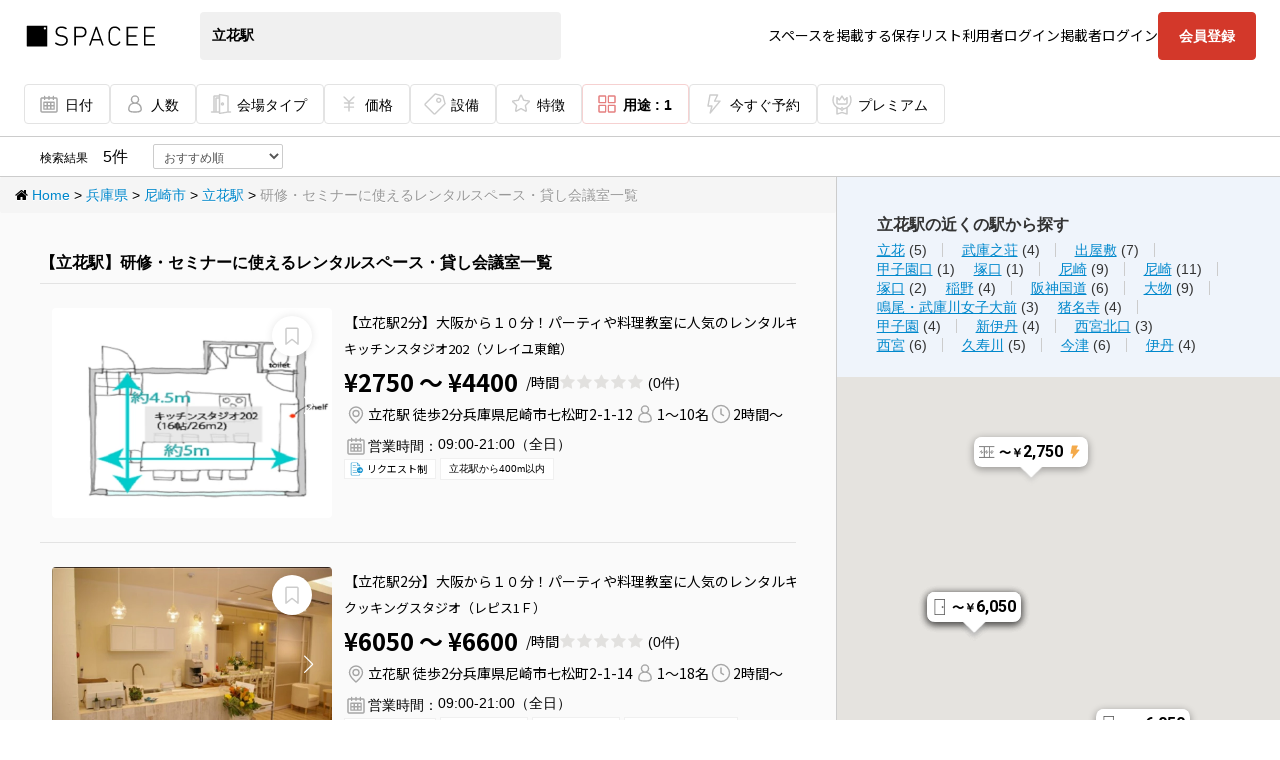

--- FILE ---
content_type: text/html; charset=utf-8
request_url: https://www.spacee.jp/stations/1160304/usages/47/listings
body_size: 66429
content:
<!DOCTYPE html>
<html>
<head>
<script nonce='' src='https://rapid-cdn.yottaa.com/rapid/lib/yCAyoozT4QCr7w.js'></script>
<script>
//<![CDATA[
const head = document.head;
const yottaaScript = document.querySelector('script[src="https://rapid-cdn.yottaa.com/rapid/lib/yCAyoozT4QCr7w.js"]');
const observer = new MutationObserver(records => {
  if (head.firstElementChild !== yottaaScript) {
    head.insertBefore(yottaaScript, head.firstChild);
  }
});
observer.observe(head, {
  childList: true,
});


//]]>
</script>
<link rel="stylesheet" href="https://cdn.spacee.jp/assets/pc_app-2824b6ba6604d45b1873ffcec18c8c3a58fcc4b0aff77ad849d4530ffba7aa10.css" media="all" data-turbolinks-track="true" />
<link rel="stylesheet" href="https://cdn.spacee.jp/assets/add-pc_app-fca26318265e81f8c64a6b3444ef4a607dd62399e3b0c679a9b91c2b96f98e4a.css" media="all" data-turbolinks-track="true" />
<link rel="stylesheet" href="https://netdna.bootstrapcdn.com/font-awesome/3.2.1/css/font-awesome.css" media="all" data-turbolinks-track="true" />
<link rel="stylesheet" href="https://cdn.spacee.jp/packs/stylesheets/main-04b93ca54b918b11cd80.css" />
<link rel="stylesheet" href="https://cdn.spacee.jp/packs/stylesheets/app-3cd1969b075882f616fe.css" />
<script nonce='' type='text/javascript'>
var dataLayer = [];
dataLayer.push({'userid': ""});
dataLayer.push({"user_id":""});
dataLayer.push({"hashmail":""});
dataLayer.push({"service_id_1":"7028"});
dataLayer.push({"service_id_2":"7029"});
dataLayer.push({"service_id_3":"24228"});

(function(w,d,s,l,i){w[l]=w[l]||[];w[l].push({'gtm.start': new Date().getTime(),event:'gtm.js'});var f=d.getElementsByTagName(s)[0], j=d.createElement(s),dl=l!='dataLayer'?'&l='+l:'';j.async=true;j.src= 'https://www.googletagmanager.com/gtm.js?id='+i+dl;f.parentNode.insertBefore(j,f); })(window,document,'script','dataLayer','GTM-KHR2GXR');
</script>

<meta content='/favicons/site-tile-70x70.png' name='msapplication-square70x70logo'>
<meta content='/favicons/site-tile-150x150.png' name='msapplication-square150x150logo'>
<meta content='/favicons/site-tile-310x150.png' name='msapplication-wide310x150logo'>
<meta content='/favicons/site-tile-310x310.png' name='msapplication-square310x310logo'>
<meta content='#0078d7' name='msapplication-TileColor'>
<link href='/favicons/favicon.ico' rel='shortcut icon' type='image/vnd.microsoft.icon'>
<link href='/favicons/favicon.ico' rel='icon' type='image/vnd.microsoft.icon'>
<link href='/favicons/apple-touch-icon-57x57.png' rel='apple-touch-icon' sizes='57x57'>
<link href='/favicons/apple-touch-icon-60x60.png' rel='apple-touch-icon' sizes='60x60'>
<link href='/favicons/apple-touch-icon-72x72.png' rel='apple-touch-icon' sizes='72x72'>
<link href='/favicons/apple-touch-icon-76x76.png' rel='apple-touch-icon' sizes='76x76'>
<link href='/favicons/apple-touch-icon-114x114.png' rel='apple-touch-icon' sizes='114x114'>
<link href='/favicons/apple-touch-icon-120x120.png' rel='apple-touch-icon' sizes='120x120'>
<link href='/favicons/apple-touch-icon-144x144.png' rel='apple-touch-icon' sizes='144x144'>
<link href='/favicons/apple-touch-icon-152x152.png' rel='apple-touch-icon' sizes='152x152'>
<link href='/favicons/apple-touch-icon-180x180.png' rel='apple-touch-icon' sizes='180x180'>
<link href='/favicons/android-chrome-36x36.png' rel='icon' sizes='36x36' type='image/png'>
<link href='/favicons/android-chrome-48x48.png' rel='icon' sizes='48x48' type='image/png'>
<link href='/favicons/android-chrome-72x72.png' rel='icon' sizes='72x72' type='image/png'>
<link href='/favicons/android-chrome-96x96.png' rel='icon' sizes='96x96' type='image/png'>
<link href='/favicons/android-chrome-128x128.png' rel='icon' sizes='128x128' type='image/png'>
<link href='/favicons/android-chrome-144x144.png' rel='icon' sizes='144x144' type='image/png'>
<link href='/favicons/android-chrome-152x152.png' rel='icon' sizes='152x152' type='image/png'>
<link href='/favicons/android-chrome-192x192.png' rel='icon' sizes='192x192' type='image/png'>
<link href='/favicons/android-chrome-256x256.png' rel='icon' sizes='256x256' type='image/png'>
<link href='/favicons/android-chrome-384x384.png' rel='icon' sizes='384x384' type='image/png'>
<link href='/favicons/android-chrome-512x512.png' rel='icon' sizes='512x512' type='image/png'>
<link href='/favicons/icon-36x36.png' rel='icon' sizes='36x36' type='image/png'>
<link href='/favicons/icon-48x48.png' rel='icon' sizes='48x48' type='image/png'>
<link href='/favicons/icon-72x72.png' rel='icon' sizes='72x72' type='image/png'>
<link href='/favicons/icon-96x96.png' rel='icon' sizes='96x96' type='image/png'>
<link href='/favicons/icon-128x128.png' rel='icon' sizes='128x128' type='image/png'>
<link href='/favicons/icon-144x144.png' rel='icon' sizes='144x144' type='image/png'>
<link href='/favicons/icon-152x152.png' rel='icon' sizes='152x152' type='image/png'>
<link href='/favicons/icon-160x160.png' rel='icon' sizes='160x160' type='image/png'>
<link href='/favicons/icon-192x192.png' rel='icon' sizes='192x192' type='image/png'>
<link href='/favicons/icon-196x196.png' rel='icon' sizes='196x196' type='image/png'>
<link href='/favicons/icon-256x256.png' rel='icon' sizes='256x256' type='image/png'>
<link href='/favicons/icon-384x384.png' rel='icon' sizes='384x384' type='image/png'>
<link href='/favicons/icon-512x512.png' rel='icon' sizes='512x512' type='image/png'>
<link href='/favicons/icon-16x16.png' rel='icon' sizes='16x16' type='image/png'>
<link href='/favicons/icon-24x24.png' rel='icon' sizes='24x24' type='image/png'>
<link href='/favicons/icon-32x32.png' rel='icon' sizes='32x32' type='image/png'>
<link href='/favicons/manifest.json' rel='manifest'>
<link href='/favicons/favicon-194x194.png' rel='icon' sizes='194x194' type='image/png'>
<meta content='/favicons/mstile-144x144.png' name='msapplication-TileImage'>
<meta content='#ffffff' name='theme-color'>
<link href='/apple-touch-icon.png' rel='apple-touch-icon-precomposed'>

<meta name="csrf-param" content="authenticity_token" />
<meta name="csrf-token" content="2NPAdw98Xvcj_XoBk8bVk_cSBxCQP36FX-cSrns4yRi6xkS704G4NtMzmMwkZIpeeSPvFF2nthigHVb00dGTiw" />
<meta content='width=device-width,initial-scale=1.0,viewport-fit=cover' name='viewport'>
<title>【立花駅】研修・セミナーに使えるレンタルスペース・貸し会議室一覧 | スペイシー</title>
<meta name="description" content="研修・セミナーに使える立花駅のレンタルスペース・貸し会議室一覧。人数・利用用途・設備など、ご希望の条件で検索予約可能！">
<meta name="keywords" content=",兵庫県,立花駅,研修・セミナー">
<link rel="canonical" href="https://www.spacee.jp/stations/1160304/usages/47/listings">
<meta property="og:title" content="スペイシー">
<meta property="og:type" content="website">
<meta property="og:image" content="https://cdn.spacee.jp/assets/spacee_og-8ac1a0fd37e286bd0bd367958257d2b9193fb85cc5379789f5b79a68ea40aabc.png">
<meta property="og:url" content="https://www.spacee.jp/stations/1160304/usages/47/listings">
<meta property="og:description" content="格安会議室・レンタルスペースを探すならSpacee[スペイシー]">
<meta property="og:site_name" content="スペイシー">
<meta property="fb:app_id" content="1082753112213084">
<meta name="twitter:card" content="summary">
<script type='application/ld+json'>
{"@context":"https://schema.org","url":"https://www.spacee.jp/stations/1160304/usages/47/listings","@type":"SearchResultsPage","mainEntity":[{"@type":"Organization","name":"キッチンスタジオ202（ソレイユ東館）","image":"https://cdn-image.spacee.jp/uploads/photo/image/37747/thumb_8.png","address":{"@type":"PostalAddress","name":"兵庫県尼崎市七松町2-1-12","streetAddress":"2-1-12","addressLocality":"尼崎市七松町","addressRegion":"兵庫県","addressCountry":"JP"},"openingHoursSpecification":[{"@type":"OpeningHoursSpecification","dayOfWeek":["Monday","Tuesday","Wednesday","Thursday","Friday","Saturday","Sunday"],"opens":"09:00","closes":"21:00"}]},{"@type":"Organization","name":"クッキングスタジオ（レピス1Ｆ）","image":"https://cdn-image.spacee.jp/uploads/photo/image/37741/thumb_9.png","address":{"@type":"PostalAddress","name":"兵庫県尼崎市七松町2-1-14","streetAddress":"2-1-14","addressLocality":"尼崎市七松町","addressRegion":"兵庫県","addressCountry":"JP"},"openingHoursSpecification":[{"@type":"OpeningHoursSpecification","dayOfWeek":["Monday","Tuesday","Wednesday","Thursday","Friday","Saturday","Sunday"],"opens":"09:00","closes":"21:00"}]},{"@type":"Organization","name":"レンタルスペースLA","image":"https://cdn-image.spacee.jp/uploads/photo/image/272485/thumb_3B378672-E908-4360-AF00-88CF28B6CAE1.jpeg","address":{"@type":"PostalAddress","name":"兵庫県尼崎市立花町2-18-1","streetAddress":"2-18-1","addressLocality":"尼崎市立花町","addressRegion":"兵庫県","addressCountry":"JP"},"review":{"@type":"Review","reviewRating":{"@type":"Rating","ratingValue":"5.0","bestRating":5,"worstRating":1},"author":{"@type":"Organization","name":"spacee"}},"openingHoursSpecification":[{"@type":"OpeningHoursSpecification","dayOfWeek":["Monday","Tuesday","Wednesday","Thursday","Friday","Saturday","Sunday"],"opens":"08:00","closes":"24:00"}]},{"@type":"Organization","name":"昭和古民家","image":"https://cdn-image.spacee.jp/uploads/photo/image/37784/thumb_20.png","address":{"@type":"PostalAddress","name":"兵庫県尼崎市七松町３","streetAddress":"３","addressLocality":"尼崎市七松町","addressRegion":"兵庫県","addressCountry":"JP"},"openingHoursSpecification":[{"@type":"OpeningHoursSpecification","dayOfWeek":["Monday","Tuesday","Wednesday","Thursday","Friday","Saturday","Sunday"],"opens":"09:00","closes":"21:00"}]},{"@type":"Organization","name":"ハウススタジオ401","image":"https://cdn-image.spacee.jp/uploads/photo/image/37801/thumb_27.png","address":{"@type":"PostalAddress","name":"兵庫県尼崎市七松町2-1-12","streetAddress":"2-1-12","addressLocality":"尼崎市七松町","addressRegion":"兵庫県","addressCountry":"JP"},"openingHoursSpecification":[{"@type":"OpeningHoursSpecification","dayOfWeek":["Monday","Tuesday","Wednesday","Thursday","Friday","Saturday","Sunday"],"opens":"09:00","closes":"21:00"}]}]}
</script>


<script nonce=''>


</script>

</head>
<body class='stations/usages/listings index' data-action='index' data-controller='stations/usages/listings'>
<script src="https://cdn.spacee.jp/assets/application-921e0524aea83c4104ba434b3f10ea92ce8d26ee57c5c358c8c418c33785d79f.js"></script>
<script src="https://cdn.spacee.jp/assets/pc-c03fe49e41973b5e2a24d65506d02c2ef3309705dbac51a9a68a435913d97f34.js"></script>
<script src="https://cdn.spacee.jp/assets/pc_app_built-887a6ef2e615c7ade58d8ddf9a74e19ff40fc270a61eadeacee3f8c0decd328d.js" data-turbolinks-track="true"></script>

<noscript>
<iframe height='0' src='https://www.googletagmanager.com/ns.html?id=GTM-KHR2GXR' style='display:none;visibility:hidden' width='0'></iframe>
</noscript>

<div class='wrap'>
<header class='header' id='header'>
<form id="searchForm" action="/search" accept-charset="UTF-8" method="get"><div id='searchBoxBody'>
<div class='header-container is-search'>
<div class='header-logo'>
<a href="/"><img alt="スペイシー" width="135.11" height="32" class="default-logo" src="https://cdn.spacee.jp/assets/logos/logo-95ce05a61928f2e052501aab1e96597439d403e491634de2bb0ff2c6eccda315.svg" /></a>
</div>
<div class='search-keyword'>
<input type="hidden" name="current_lat" id="current_lat" class="latlng" autocomplete="off" />
<input type="hidden" name="current_lng" id="current_lng" class="latlng" autocomplete="off" />
<div class='search-keyword-inner'>
<div class='u-input-text-wrapper'>
<input type="text" name="neighborhood_name" id="neighborhood_name" value="立花駅" class="search-keyword-input u-input-text for-place" autocomplete="off" />
<div class='u-input-text-placeholder'>
<i class='utility-icon pin-gray'>エリアを入力</i>
<span class='landing-search-form-field-placeholder-text'>エリアを検索</span>
</div>
</div>
<input type="hidden" name="location_id" id="location_id" value="1160304" class="location-id" autocomplete="off" />
<input type="hidden" name="order" id="order" autocomplete="off" />
</div>
</div>

<nav class='header-navigation'>
<ul class='header-navigation-list'>
<li class='header-navigation-item'><a target="_blank" rel="noopener noreferrer" href="/provider_entry">スペースを掲載する</a></li>
<li class='header-navigation-item'><a href="/user/favorites">保存リスト</a></li>
<li class='header-navigation-item'><a href="/users/sign_in">利用者ログイン</a></li>
<li class='header-navigation-item'><a href="/provider_users/sign_in">掲載者ログイン</a></li>
<li class='header-navigation-button'><a class="btn-positive" href="/users/sign_up">会員登録</a></li>
</ul>
<div class='header-navigation-inner'>
<p class='header-navigation-title'>メインメニュー</p>
<ul class='header-navigation-list'>
<li><a class="u-button" href="/">スペース検索</a></li>
<li><a class="u-button" href="/premium">プレミアム</a></li>
<li><a class="u-button u-button-external" href="/lp/concierge">コンシェルジュ</a></li>
<li><a class="u-button u-button-external" href="https://www.office-connect.jp/">シェアオフィス</a></li>
<li><a class="u-button" href="/users/sign_in">利用者ログイン</a></li>
<li><a class="u-button" href="/provider_users/sign_in">掲載者ログイン</a></li>
<li><a class="u-button" href="/user/favorites">保存リスト</a></li>
</ul>
<p class='header-navigation-title'>その他</p>
<ul class='header-navigation-list'>
<li><a class="u-button" href="/users/sign_up">利用者登録</a></li>
<li><a class="u-button" href="/provider_entry">スペースを掲載</a></li>
<li><a target="_blank" class="u-button" href="https://help.spacee.jp/">よくある質問</a></li>
</ul>
</div>
</nav>
<div class='header-container-overlay'></div>
<button aria-label='ナビゲーションの開閉' class='u-button-opener' id='headerOpener'>
<span></span>
<span></span>
<span></span>
</button>

</div>
<div class='search-filters'>
<div class='search-filters-container'>
<div class='search-filters-inner'>
<div class='search-filters-item only-sp'>
<button name="button" type="button" class="search-filters-item-button u-button-filter for-details" id="buttonToggleDetails" data-default=""></button>
</div>
<div class='search-filters-item'>
<input type="hidden" name="date" id="date" class="u-input-hidden" readonly="readonly" autocomplete="off" />
<input type="hidden" name="time" id="time" class="u-input-hidden" readonly="readonly" autocomplete="off" />
<input type="hidden" name="hours" id="hours" class="u-input-hidden" readonly="readonly" autocomplete="off" />
<input type="hidden" name="price_min" id="price_min" class="u-input-hidden" readonly="readonly" autocomplete="off" />
<input type="hidden" name="price_max" id="price_max" class="u-input-hidden" readonly="readonly" autocomplete="off" />
<input type="checkbox" name="listing_keyword[]" id="listing_keyword_24" value="24" class="u-input-hidden" readonly="readonly" />
<input type="checkbox" name="listing_keyword[]" id="listing_keyword_1" value="1" class="u-input-hidden" readonly="readonly" />
<input type="checkbox" name="listing_keyword[]" id="listing_keyword_2" value="2" class="u-input-hidden" readonly="readonly" />
<input type="checkbox" name="listing_keyword[]" id="listing_keyword_19" value="19" class="u-input-hidden" readonly="readonly" />
<input type="checkbox" name="listing_keyword[]" id="listing_keyword_34" value="34" class="u-input-hidden" readonly="readonly" />
<input type="checkbox" name="listing_keyword[]" id="listing_keyword_7" value="7" class="u-input-hidden" readonly="readonly" />
<input type="checkbox" name="listing_keyword[]" id="listing_keyword_4" value="4" class="u-input-hidden" readonly="readonly" />
<input type="checkbox" name="listing_keyword[]" id="listing_keyword_5" value="5" class="u-input-hidden" readonly="readonly" />
<input type="checkbox" name="listing_keyword[]" id="listing_keyword_6" value="6" class="u-input-hidden" readonly="readonly" />
<input type="checkbox" name="listing_keyword[]" id="listing_keyword_3" value="3" class="u-input-hidden" readonly="readonly" />
<input type="checkbox" name="listing_keyword[]" id="listing_keyword_8" value="8" class="u-input-hidden" readonly="readonly" />
<input type="checkbox" name="listing_keyword[]" id="listing_keyword_9" value="9" class="u-input-hidden" readonly="readonly" />
<input type="checkbox" name="listing_keyword[]" id="listing_keyword_11" value="11" class="u-input-hidden" readonly="readonly" />
<input type="checkbox" name="listing_keyword[]" id="listing_keyword_12" value="12" class="u-input-hidden" readonly="readonly" />
<input type="checkbox" name="listing_keyword[]" id="listing_keyword_13" value="13" class="u-input-hidden" readonly="readonly" />
<input type="checkbox" name="listing_keyword[]" id="listing_keyword_16" value="16" class="u-input-hidden" readonly="readonly" />
<input type="checkbox" name="listing_keyword[]" id="listing_keyword_17" value="17" class="u-input-hidden" readonly="readonly" />
<input type="checkbox" name="listing_keyword[]" id="listing_keyword_18" value="18" class="u-input-hidden" readonly="readonly" />
<input type="checkbox" name="listing_keyword[]" id="listing_keyword_10" value="10" class="u-input-hidden" readonly="readonly" />
<input type="checkbox" name="listing_keyword[]" id="listing_keyword_21" value="21" class="u-input-hidden" readonly="readonly" />
<input type="checkbox" name="listing_keyword[]" id="listing_keyword_22" value="22" class="u-input-hidden" readonly="readonly" />
<input type="checkbox" name="listing_keyword[]" id="listing_keyword_25" value="25" class="u-input-hidden" readonly="readonly" />
<input type="checkbox" name="listing_keyword[]" id="listing_keyword_26" value="26" class="u-input-hidden" readonly="readonly" />
<input type="checkbox" name="listing_keyword[]" id="listing_keyword_27" value="27" class="u-input-hidden" readonly="readonly" />
<input type="checkbox" name="listing_keyword[]" id="listing_keyword_28" value="28" class="u-input-hidden" readonly="readonly" />
<input type="checkbox" name="listing_keyword[]" id="listing_keyword_29" value="29" class="u-input-hidden" readonly="readonly" />
<input type="checkbox" name="listing_keyword[]" id="listing_keyword_30" value="30" class="u-input-hidden" readonly="readonly" />
<input type="checkbox" name="listing_keyword[]" id="listing_keyword_31" value="31" class="u-input-hidden" readonly="readonly" />
<input type="checkbox" name="listing_keyword[]" id="listing_keyword_32" value="32" class="u-input-hidden" readonly="readonly" />
<input type="checkbox" name="listing_keyword[]" id="listing_keyword_33" value="33" class="u-input-hidden" readonly="readonly" />
<input type="checkbox" name="equipment_id[]" id="equipment_id_1" value="1" class="u-input-hidden" readonly="readonly" />
<input type="checkbox" name="equipment_id[]" id="equipment_id_7" value="7" class="u-input-hidden" readonly="readonly" />
<input type="checkbox" name="equipment_id[]" id="equipment_id_9" value="9" class="u-input-hidden" readonly="readonly" />
<input type="checkbox" name="equipment_id[]" id="equipment_id_11" value="11" class="u-input-hidden" readonly="readonly" />
<input type="checkbox" name="equipment_id[]" id="equipment_id_12" value="12" class="u-input-hidden" readonly="readonly" />
<input type="checkbox" name="equipment_id[]" id="equipment_id_13" value="13" class="u-input-hidden" readonly="readonly" />
<input type="checkbox" name="equipment_id[]" id="equipment_id_3" value="3" class="u-input-hidden" readonly="readonly" />
<input type="checkbox" name="equipment_id[]" id="equipment_id_4" value="4" class="u-input-hidden" readonly="readonly" />
<input type="checkbox" name="equipment_id[]" id="equipment_id_5" value="5" class="u-input-hidden" readonly="readonly" />
<input type="checkbox" name="equipment_id[]" id="equipment_id_6" value="6" class="u-input-hidden" readonly="readonly" />
<input type="checkbox" name="equipment_id[]" id="equipment_id_100" value="100" class="u-input-hidden" readonly="readonly" />
<input type="checkbox" name="equipment_id[]" id="equipment_id_101" value="101" class="u-input-hidden" readonly="readonly" />
<input type="checkbox" name="equipment_id[]" id="equipment_id_2" value="2" class="u-input-hidden" readonly="readonly" />
<input type="checkbox" name="equipment_id[]" id="equipment_id_105" value="105" class="u-input-hidden" readonly="readonly" />
<input type="checkbox" name="equipment_id[]" id="equipment_id_106" value="106" class="u-input-hidden" readonly="readonly" />
<input type="checkbox" name="equipment_id[]" id="equipment_id_14" value="14" class="u-input-hidden" readonly="readonly" />
<input type="checkbox" name="equipment_id[]" id="equipment_id_242" value="242" class="u-input-hidden" readonly="readonly" />
<input type="checkbox" name="equipment_id[]" id="equipment_id_104" value="104" class="u-input-hidden" readonly="readonly" />
<input type="checkbox" name="equipment_id[]" id="equipment_id_222" value="222" class="u-input-hidden" readonly="readonly" />
<input type="checkbox" name="equipment_id[]" id="equipment_id_229" value="229" class="u-input-hidden" readonly="readonly" />
<input type="checkbox" name="equipment_id[]" id="equipment_id_231" value="231" class="u-input-hidden" readonly="readonly" />
<input type="checkbox" name="equipment_id[]" id="equipment_id_244" value="244" class="u-input-hidden" readonly="readonly" />
<input type="checkbox" name="equipment_id[]" id="equipment_id_245" value="245" class="u-input-hidden" readonly="readonly" />
<input type="checkbox" name="equipment_id[]" id="equipment_id_251" value="251" class="u-input-hidden" readonly="readonly" />
<input type="checkbox" name="equipment_id[]" id="equipment_id_258" value="258" class="u-input-hidden" readonly="readonly" />
<input type="checkbox" name="equipment_id[]" id="equipment_id_278" value="278" class="u-input-hidden" readonly="readonly" />
<input type="checkbox" name="equipment_id[]" id="equipment_id_235" value="235" class="u-input-hidden" readonly="readonly" />
<input type="checkbox" name="equipment_id[]" id="equipment_id_103" value="103" class="u-input-hidden" readonly="readonly" />
<input type="checkbox" name="equipment_id[]" id="equipment_id_15" value="15" class="u-input-hidden" readonly="readonly" />
<input type="checkbox" name="equipment_id[]" id="equipment_id_16" value="16" class="u-input-hidden" readonly="readonly" />
<input type="checkbox" name="equipment_id[]" id="equipment_id_120" value="120" class="u-input-hidden" readonly="readonly" />
<input type="checkbox" name="equipment_id[]" id="equipment_id_122" value="122" class="u-input-hidden" readonly="readonly" />
<input type="checkbox" name="equipment_id[]" id="equipment_id_210" value="210" class="u-input-hidden" readonly="readonly" />
<input type="checkbox" name="equipment_id[]" id="equipment_id_212" value="212" class="u-input-hidden" readonly="readonly" />
<input type="checkbox" name="equipment_id[]" id="equipment_id_211" value="211" class="u-input-hidden" readonly="readonly" />
<input type="checkbox" name="equipment_id[]" id="equipment_id_232" value="232" class="u-input-hidden" readonly="readonly" />
<input type="checkbox" name="equipment_id[]" id="equipment_id_236" value="236" class="u-input-hidden" readonly="readonly" />
<input type="checkbox" name="equipment_id[]" id="equipment_id_259" value="259" class="u-input-hidden" readonly="readonly" />
<input type="checkbox" name="equipment_id[]" id="equipment_id_228" value="228" class="u-input-hidden" readonly="readonly" />
<input type="checkbox" name="equipment_id[]" id="equipment_id_282" value="282" class="u-input-hidden" readonly="readonly" />
<input type="checkbox" name="equipment_id[]" id="equipment_id_223" value="223" class="u-input-hidden" readonly="readonly" />
<input type="checkbox" name="equipment_id[]" id="equipment_id_253" value="253" class="u-input-hidden" readonly="readonly" />
<input type="checkbox" name="equipment_id[]" id="equipment_id_257" value="257" class="u-input-hidden" readonly="readonly" />
<input type="checkbox" name="equipment_id[]" id="equipment_id_234" value="234" class="u-input-hidden" readonly="readonly" />
<input type="checkbox" name="equipment_id[]" id="equipment_id_246" value="246" class="u-input-hidden" readonly="readonly" />
<input type="checkbox" name="equipment_id[]" id="equipment_id_224" value="224" class="u-input-hidden" readonly="readonly" />
<input type="checkbox" name="equipment_id[]" id="equipment_id_225" value="225" class="u-input-hidden" readonly="readonly" />
<input type="checkbox" name="equipment_id[]" id="equipment_id_230" value="230" class="u-input-hidden" readonly="readonly" />
<input type="checkbox" name="equipment_id[]" id="equipment_id_247" value="247" class="u-input-hidden" readonly="readonly" />
<input type="checkbox" name="equipment_id[]" id="equipment_id_241" value="241" class="u-input-hidden" readonly="readonly" />
<input type="checkbox" name="equipment_id[]" id="equipment_id_288" value="288" class="u-input-hidden" readonly="readonly" />
<input type="checkbox" name="equipment_id[]" id="equipment_id_303" value="303" class="u-input-hidden" readonly="readonly" />
<input type="checkbox" name="equipment_id[]" id="equipment_id_272" value="272" class="u-input-hidden" readonly="readonly" />
<input type="checkbox" name="equipment_id[]" id="equipment_id_302" value="302" class="u-input-hidden" readonly="readonly" />
<input type="checkbox" name="equipment_id[]" id="equipment_id_233" value="233" class="u-input-hidden" readonly="readonly" />
<input type="checkbox" name="equipment_id[]" id="equipment_id_217" value="217" class="u-input-hidden" readonly="readonly" />
<input type="checkbox" name="equipment_id[]" id="equipment_id_260" value="260" class="u-input-hidden" readonly="readonly" />
<input type="checkbox" name="equipment_id[]" id="equipment_id_270" value="270" class="u-input-hidden" readonly="readonly" />
<input type="checkbox" name="equipment_id[]" id="equipment_id_227" value="227" class="u-input-hidden" readonly="readonly" />
<input type="checkbox" name="equipment_id[]" id="equipment_id_237" value="237" class="u-input-hidden" readonly="readonly" />
<input type="checkbox" name="equipment_id[]" id="equipment_id_267" value="267" class="u-input-hidden" readonly="readonly" />
<input type="checkbox" name="equipment_id[]" id="equipment_id_273" value="273" class="u-input-hidden" readonly="readonly" />
<input type="checkbox" name="equipment_id[]" id="equipment_id_324" value="324" class="u-input-hidden" readonly="readonly" />
<input type="checkbox" name="equipment_id[]" id="equipment_id_226" value="226" class="u-input-hidden" readonly="readonly" />
<input type="checkbox" name="equipment_id[]" id="equipment_id_255" value="255" class="u-input-hidden" readonly="readonly" />
<input type="checkbox" name="equipment_id[]" id="equipment_id_220" value="220" class="u-input-hidden" readonly="readonly" />
<input type="checkbox" name="equipment_id[]" id="equipment_id_252" value="252" class="u-input-hidden" readonly="readonly" />
<input type="checkbox" name="equipment_id[]" id="equipment_id_280" value="280" class="u-input-hidden" readonly="readonly" />
<input type="checkbox" name="equipment_id[]" id="equipment_id_215" value="215" class="u-input-hidden" readonly="readonly" />
<input type="checkbox" name="equipment_id[]" id="equipment_id_283" value="283" class="u-input-hidden" readonly="readonly" />
<input type="checkbox" name="equipment_id[]" id="equipment_id_221" value="221" class="u-input-hidden" readonly="readonly" />
<input type="checkbox" name="equipment_id[]" id="equipment_id_218" value="218" class="u-input-hidden" readonly="readonly" />
<input type="checkbox" name="equipment_id[]" id="equipment_id_304" value="304" class="u-input-hidden" readonly="readonly" />
<input type="checkbox" name="equipment_id[]" id="equipment_id_305" value="305" class="u-input-hidden" readonly="readonly" />
<input type="checkbox" name="equipment_id[]" id="equipment_id_256" value="256" class="u-input-hidden" readonly="readonly" />
<input type="checkbox" name="equipment_id[]" id="equipment_id_240" value="240" class="u-input-hidden" readonly="readonly" />
<input type="checkbox" name="equipment_id[]" id="equipment_id_249" value="249" class="u-input-hidden" readonly="readonly" />
<input type="checkbox" name="equipment_id[]" id="equipment_id_238" value="238" class="u-input-hidden" readonly="readonly" />
<input type="checkbox" name="equipment_id[]" id="equipment_id_250" value="250" class="u-input-hidden" readonly="readonly" />
<input type="checkbox" name="equipment_id[]" id="equipment_id_277" value="277" class="u-input-hidden" readonly="readonly" />
<input type="checkbox" name="equipment_id[]" id="equipment_id_285" value="285" class="u-input-hidden" readonly="readonly" />
<input type="checkbox" name="equipment_id[]" id="equipment_id_269" value="269" class="u-input-hidden" readonly="readonly" />
<input type="checkbox" name="equipment_id[]" id="equipment_id_276" value="276" class="u-input-hidden" readonly="readonly" />
<input type="checkbox" name="equipment_id[]" id="equipment_id_254" value="254" class="u-input-hidden" readonly="readonly" />
<input type="checkbox" name="equipment_id[]" id="equipment_id_279" value="279" class="u-input-hidden" readonly="readonly" />
<input type="checkbox" name="equipment_id[]" id="equipment_id_284" value="284" class="u-input-hidden" readonly="readonly" />
<input type="checkbox" name="equipment_id[]" id="equipment_id_275" value="275" class="u-input-hidden" readonly="readonly" />
<input type="checkbox" name="equipment_id[]" id="equipment_id_308" value="308" class="u-input-hidden" readonly="readonly" />
<input type="checkbox" name="equipment_id[]" id="equipment_id_313" value="313" class="u-input-hidden" readonly="readonly" />
<input type="checkbox" name="equipment_id[]" id="equipment_id_318" value="318" class="u-input-hidden" readonly="readonly" />
<input type="checkbox" name="equipment_id[]" id="equipment_id_268" value="268" class="u-input-hidden" readonly="readonly" />
<input type="checkbox" name="equipment_id[]" id="equipment_id_294" value="294" class="u-input-hidden" readonly="readonly" />
<input type="checkbox" name="equipment_id[]" id="equipment_id_296" value="296" class="u-input-hidden" readonly="readonly" />
<input type="checkbox" name="equipment_id[]" id="equipment_id_300" value="300" class="u-input-hidden" readonly="readonly" />
<input type="checkbox" name="equipment_id[]" id="equipment_id_243" value="243" class="u-input-hidden" readonly="readonly" />
<input type="checkbox" name="equipment_id[]" id="equipment_id_299" value="299" class="u-input-hidden" readonly="readonly" />
<input type="checkbox" name="equipment_id[]" id="equipment_id_310" value="310" class="u-input-hidden" readonly="readonly" />
<input type="checkbox" name="equipment_id[]" id="equipment_id_307" value="307" class="u-input-hidden" readonly="readonly" />
<input type="checkbox" name="equipment_id[]" id="equipment_id_213" value="213" class="u-input-hidden" readonly="readonly" />
<input type="checkbox" name="equipment_id[]" id="equipment_id_293" value="293" class="u-input-hidden" readonly="readonly" />
<input type="checkbox" name="equipment_id[]" id="equipment_id_274" value="274" class="u-input-hidden" readonly="readonly" />
<input type="checkbox" name="equipment_id[]" id="equipment_id_286" value="286" class="u-input-hidden" readonly="readonly" />
<input type="checkbox" name="equipment_id[]" id="equipment_id_202" value="202" class="u-input-hidden" readonly="readonly" />
<input type="checkbox" name="equipment_id[]" id="equipment_id_292" value="292" class="u-input-hidden" readonly="readonly" />
<input type="checkbox" name="equipment_id[]" id="equipment_id_295" value="295" class="u-input-hidden" readonly="readonly" />
<input type="checkbox" name="equipment_id[]" id="equipment_id_326" value="326" class="u-input-hidden" readonly="readonly" />
<input type="checkbox" name="feature_id[]" id="feature_id_1" value="1" class="u-input-hidden" readonly="readonly" />
<input type="checkbox" name="feature_id[]" id="feature_id_2" value="2" class="u-input-hidden" readonly="readonly" />
<input type="checkbox" name="feature_id[]" id="feature_id_3" value="3" class="u-input-hidden" readonly="readonly" />
<input type="checkbox" name="feature_id[]" id="feature_id_4" value="4" class="u-input-hidden" readonly="readonly" />
<input type="checkbox" name="feature_id[]" id="feature_id_5" value="5" class="u-input-hidden" readonly="readonly" />
<input type="checkbox" name="feature_id[]" id="feature_id_6" value="6" class="u-input-hidden" readonly="readonly" />
<input type="checkbox" name="feature_id[]" id="feature_id_7" value="7" class="u-input-hidden" readonly="readonly" />
<input type="checkbox" name="feature_id[]" id="feature_id_8" value="8" class="u-input-hidden" readonly="readonly" />
<input type="checkbox" name="feature_id[]" id="feature_id_9" value="9" class="u-input-hidden" readonly="readonly" />
<input type="checkbox" name="feature_id[]" id="feature_id_20" value="20" class="u-input-hidden" readonly="readonly" />
<input type="checkbox" name="feature_id[]" id="feature_id_21" value="21" class="u-input-hidden" readonly="readonly" />
<input type="checkbox" name="feature_id[]" id="feature_id_22" value="22" class="u-input-hidden" readonly="readonly" />
<input type="checkbox" name="feature_id[]" id="feature_id_23" value="23" class="u-input-hidden" readonly="readonly" />
<input type="checkbox" name="feature_id[]" id="feature_id_24" value="24" class="u-input-hidden" readonly="readonly" />
<input type="checkbox" name="feature_id[]" id="feature_id_25" value="25" class="u-input-hidden" readonly="readonly" />
<input type="checkbox" name="feature_id[]" id="feature_id_26" value="26" class="u-input-hidden" readonly="readonly" />
<input type="checkbox" name="feature_id[]" id="feature_id_27" value="27" class="u-input-hidden" readonly="readonly" />
<input type="checkbox" name="feature_id[]" id="feature_id_28" value="28" class="u-input-hidden" readonly="readonly" />
<input type="checkbox" name="feature_id[]" id="feature_id_29" value="29" class="u-input-hidden" readonly="readonly" />
<input type="checkbox" name="feature_id[]" id="feature_id_30" value="30" class="u-input-hidden" readonly="readonly" />
<input type="checkbox" name="feature_id[]" id="feature_id_31" value="31" class="u-input-hidden" readonly="readonly" />
<input type="checkbox" name="feature_id[]" id="feature_id_32" value="32" class="u-input-hidden" readonly="readonly" />
<input type="checkbox" name="feature_id[]" id="feature_id_33" value="33" class="u-input-hidden" readonly="readonly" />
<input type="checkbox" name="feature_id[]" id="feature_id_34" value="34" class="u-input-hidden" readonly="readonly" />
<input type="checkbox" name="feature_id[]" id="feature_id_35" value="35" class="u-input-hidden" readonly="readonly" />
<input type="checkbox" name="feature_id[]" id="feature_id_36" value="36" class="u-input-hidden" readonly="readonly" />
<input type="checkbox" name="feature_id[]" id="feature_id_37" value="37" class="u-input-hidden" readonly="readonly" />
<input type="checkbox" name="feature_id[]" id="feature_id_38" value="38" class="u-input-hidden" readonly="readonly" />
<input type="checkbox" name="feature_id[]" id="feature_id_39" value="39" class="u-input-hidden" readonly="readonly" />
<input type="checkbox" name="feature_id[]" id="feature_id_40" value="40" class="u-input-hidden" readonly="readonly" />
<input type="checkbox" name="feature_id[]" id="feature_id_41" value="41" class="u-input-hidden" readonly="readonly" />
<input type="checkbox" name="feature_id[]" id="feature_id_42" value="42" class="u-input-hidden" readonly="readonly" />
<input type="checkbox" name="feature_id[]" id="feature_id_43" value="43" class="u-input-hidden" readonly="readonly" />
<input type="checkbox" name="feature_id[]" id="feature_id_44" value="44" class="u-input-hidden" readonly="readonly" />
<input type="checkbox" name="feature_id[]" id="feature_id_45" value="45" class="u-input-hidden" readonly="readonly" />
<input type="checkbox" name="feature_id[]" id="feature_id_46" value="46" class="u-input-hidden" readonly="readonly" />
<input type="checkbox" name="feature_id[]" id="feature_id_47" value="47" class="u-input-hidden" readonly="readonly" />
<input type="checkbox" name="feature_id[]" id="feature_id_48" value="48" class="u-input-hidden" readonly="readonly" />
<input type="checkbox" name="feature_id[]" id="feature_id_49" value="49" class="u-input-hidden" readonly="readonly" />
<input type="checkbox" name="feature_id[]" id="feature_id_50" value="50" class="u-input-hidden" readonly="readonly" />
<input type="checkbox" name="feature_id[]" id="feature_id_51" value="51" class="u-input-hidden" readonly="readonly" />
<input type="checkbox" name="feature_id[]" id="feature_id_52" value="52" class="u-input-hidden" readonly="readonly" />
<input type="checkbox" name="feature_id[]" id="feature_id_53" value="53" class="u-input-hidden" readonly="readonly" />
<input type="checkbox" name="feature_id[]" id="feature_id_54" value="54" class="u-input-hidden" readonly="readonly" />
<input type="checkbox" name="feature_id[]" id="feature_id_55" value="55" class="u-input-hidden" readonly="readonly" />
<input type="checkbox" name="feature_id[]" id="feature_id_56" value="56" class="u-input-hidden" readonly="readonly" />
<input type="checkbox" name="feature_id[]" id="feature_id_57" value="57" class="u-input-hidden" readonly="readonly" />
<input type="checkbox" name="feature_id[]" id="feature_id_58" value="58" class="u-input-hidden" readonly="readonly" />
<input type="checkbox" name="feature_id[]" id="feature_id_59" value="59" class="u-input-hidden" readonly="readonly" />
<input type="checkbox" name="feature_id[]" id="feature_id_60" value="60" class="u-input-hidden" readonly="readonly" />
<input type="checkbox" name="feature_id[]" id="feature_id_61" value="61" class="u-input-hidden" readonly="readonly" />
<input type="checkbox" name="feature_id[]" id="feature_id_62" value="62" class="u-input-hidden" readonly="readonly" />
<input type="checkbox" name="feature_id[]" id="feature_id_63" value="63" class="u-input-hidden" readonly="readonly" />
<input type="checkbox" name="feature_id[]" id="feature_id_64" value="64" class="u-input-hidden" readonly="readonly" />
<input type="checkbox" name="feature_id[]" id="feature_id_65" value="65" class="u-input-hidden" readonly="readonly" />
<input type="checkbox" name="feature_id[]" id="feature_id_66" value="66" class="u-input-hidden" readonly="readonly" />
<input type="checkbox" name="feature_id[]" id="feature_id_67" value="67" class="u-input-hidden" readonly="readonly" />
<input type="checkbox" name="feature_id[]" id="feature_id_68" value="68" class="u-input-hidden" readonly="readonly" />
<input type="checkbox" name="feature_id[]" id="feature_id_69" value="69" class="u-input-hidden" readonly="readonly" />
<input type="checkbox" name="feature_id[]" id="feature_id_70" value="70" class="u-input-hidden" readonly="readonly" />
<input type="checkbox" name="feature_id[]" id="feature_id_71" value="71" class="u-input-hidden" readonly="readonly" />
<input type="checkbox" name="feature_id[]" id="feature_id_72" value="72" class="u-input-hidden" readonly="readonly" />
<input type="checkbox" name="feature_id[]" id="feature_id_73" value="73" class="u-input-hidden" readonly="readonly" />
<input type="checkbox" name="feature_id[]" id="feature_id_74" value="74" class="u-input-hidden" readonly="readonly" />
<input type="checkbox" name="feature_id[]" id="feature_id_75" value="75" class="u-input-hidden" readonly="readonly" />
<input type="checkbox" name="feature_id[]" id="feature_id_76" value="76" class="u-input-hidden" readonly="readonly" />
<input type="checkbox" name="feature_id[]" id="feature_id_77" value="77" class="u-input-hidden" readonly="readonly" />
<input type="checkbox" name="feature_id[]" id="feature_id_78" value="78" class="u-input-hidden" readonly="readonly" />
<input type="checkbox" name="feature_id[]" id="feature_id_79" value="79" class="u-input-hidden" readonly="readonly" />
<input type="checkbox" name="feature_id[]" id="feature_id_80" value="80" class="u-input-hidden" readonly="readonly" />
<input type="checkbox" name="feature_id[]" id="feature_id_81" value="81" class="u-input-hidden" readonly="readonly" />
<input type="checkbox" name="feature_id[]" id="feature_id_82" value="82" class="u-input-hidden" readonly="readonly" />
<input type="checkbox" name="feature_id[]" id="feature_id_83" value="83" class="u-input-hidden" readonly="readonly" />
<input type="checkbox" name="feature_id[]" id="feature_id_84" value="84" class="u-input-hidden" readonly="readonly" />
<input type="checkbox" name="feature_id[]" id="feature_id_85" value="85" class="u-input-hidden" readonly="readonly" />
<input type="checkbox" name="feature_id[]" id="feature_id_86" value="86" class="u-input-hidden" readonly="readonly" />
<input type="checkbox" name="feature_id[]" id="feature_id_87" value="87" class="u-input-hidden" readonly="readonly" />
<input type="checkbox" name="feature_id[]" id="feature_id_88" value="88" class="u-input-hidden" readonly="readonly" />
<input type="checkbox" name="feature_id[]" id="feature_id_89" value="89" class="u-input-hidden" readonly="readonly" />
<input type="checkbox" name="feature_id[]" id="feature_id_90" value="90" class="u-input-hidden" readonly="readonly" />
<input type="checkbox" name="feature_id[]" id="feature_id_91" value="91" class="u-input-hidden" readonly="readonly" />
<input type="checkbox" name="feature_id[]" id="feature_id_92" value="92" class="u-input-hidden" readonly="readonly" />
<input type="checkbox" name="feature_id[]" id="feature_id_93" value="93" class="u-input-hidden" readonly="readonly" />
<input type="checkbox" name="feature_id[]" id="feature_id_94" value="94" class="u-input-hidden" readonly="readonly" />
<input type="checkbox" name="feature_id[]" id="feature_id_95" value="95" class="u-input-hidden" readonly="readonly" />
<input type="checkbox" name="feature_id[]" id="feature_id_96" value="96" class="u-input-hidden" readonly="readonly" />
<input type="checkbox" name="feature_id[]" id="feature_id_97" value="97" class="u-input-hidden" readonly="readonly" />
<input type="checkbox" name="feature_id[]" id="feature_id_98" value="98" class="u-input-hidden" readonly="readonly" />
<input type="checkbox" name="feature_id[]" id="feature_id_99" value="99" class="u-input-hidden" readonly="readonly" />
<input type="checkbox" name="feature_id[]" id="feature_id_100" value="100" class="u-input-hidden" readonly="readonly" />
<input type="checkbox" name="feature_id[]" id="feature_id_101" value="101" class="u-input-hidden" readonly="readonly" />
<input type="checkbox" name="feature_id[]" id="feature_id_102" value="102" class="u-input-hidden" readonly="readonly" />
<input type="checkbox" name="feature_id[]" id="feature_id_103" value="103" class="u-input-hidden" readonly="readonly" />
<input type="checkbox" name="feature_id[]" id="feature_id_104" value="104" class="u-input-hidden" readonly="readonly" />
<input type="checkbox" name="feature_id[]" id="feature_id_105" value="105" class="u-input-hidden" readonly="readonly" />
<input type="checkbox" name="feature_id[]" id="feature_id_106" value="106" class="u-input-hidden" readonly="readonly" />
<input type="checkbox" name="feature_id[]" id="feature_id_107" value="107" class="u-input-hidden" readonly="readonly" />
<input type="checkbox" name="feature_id[]" id="feature_id_108" value="108" class="u-input-hidden" readonly="readonly" />
<input type="checkbox" name="feature_id[]" id="feature_id_109" value="109" class="u-input-hidden" readonly="readonly" />
<input type="checkbox" name="feature_id[]" id="feature_id_110" value="110" class="u-input-hidden" readonly="readonly" />
<input type="checkbox" name="feature_id[]" id="feature_id_111" value="111" class="u-input-hidden" readonly="readonly" />
<input type="checkbox" name="feature_id[]" id="feature_id_112" value="112" class="u-input-hidden" readonly="readonly" />
<input type="checkbox" name="feature_id[]" id="feature_id_113" value="113" class="u-input-hidden" readonly="readonly" />
<input type="checkbox" name="feature_id[]" id="feature_id_114" value="114" class="u-input-hidden" readonly="readonly" />
<input type="checkbox" name="feature_id[]" id="feature_id_115" value="115" class="u-input-hidden" readonly="readonly" />
<input type="checkbox" name="feature_id[]" id="feature_id_116" value="116" class="u-input-hidden" readonly="readonly" />
<input type="checkbox" name="feature_id[]" id="feature_id_117" value="117" class="u-input-hidden" readonly="readonly" />
<input type="checkbox" name="feature_id[]" id="feature_id_118" value="118" class="u-input-hidden" readonly="readonly" />
<input type="checkbox" name="feature_id[]" id="feature_id_119" value="119" class="u-input-hidden" readonly="readonly" />
<input type="checkbox" name="feature_id[]" id="feature_id_120" value="120" class="u-input-hidden" readonly="readonly" />
<input type="checkbox" name="feature_id[]" id="feature_id_121" value="121" class="u-input-hidden" readonly="readonly" />
<input type="checkbox" name="feature_id[]" id="feature_id_122" value="122" class="u-input-hidden" readonly="readonly" />
<input type="checkbox" name="feature_id[]" id="feature_id_123" value="123" class="u-input-hidden" readonly="readonly" />
<input type="checkbox" name="feature_id[]" id="feature_id_124" value="124" class="u-input-hidden" readonly="readonly" />
<input type="checkbox" name="feature_id[]" id="feature_id_125" value="125" class="u-input-hidden" readonly="readonly" />
<input type="checkbox" name="feature_id[]" id="feature_id_126" value="126" class="u-input-hidden" readonly="readonly" />
<input type="checkbox" name="feature_id[]" id="feature_id_127" value="127" class="u-input-hidden" readonly="readonly" />
<input type="checkbox" name="feature_id[]" id="feature_id_128" value="128" class="u-input-hidden" readonly="readonly" />
<input type="checkbox" name="feature_id[]" id="feature_id_129" value="129" class="u-input-hidden" readonly="readonly" />
<input type="checkbox" name="feature_id[]" id="feature_id_130" value="130" class="u-input-hidden" readonly="readonly" />
<input type="checkbox" name="feature_id[]" id="feature_id_131" value="131" class="u-input-hidden" readonly="readonly" />
<input type="checkbox" name="feature_id[]" id="feature_id_132" value="132" class="u-input-hidden" readonly="readonly" />
<input type="checkbox" name="feature_id[]" id="feature_id_133" value="133" class="u-input-hidden" readonly="readonly" />
<input type="checkbox" name="feature_id[]" id="feature_id_134" value="134" class="u-input-hidden" readonly="readonly" />
<input type="checkbox" name="feature_id[]" id="feature_id_135" value="135" class="u-input-hidden" readonly="readonly" />
<input type="checkbox" name="feature_id[]" id="feature_id_136" value="136" class="u-input-hidden" readonly="readonly" />
<input type="checkbox" name="feature_id[]" id="feature_id_137" value="137" class="u-input-hidden" readonly="readonly" />
<input type="checkbox" name="feature_id[]" id="feature_id_138" value="138" class="u-input-hidden" readonly="readonly" />
<input type="checkbox" name="feature_id[]" id="feature_id_139" value="139" class="u-input-hidden" readonly="readonly" />
<input type="checkbox" name="feature_id[]" id="feature_id_140" value="140" class="u-input-hidden" readonly="readonly" />
<input type="checkbox" name="feature_id[]" id="feature_id_141" value="141" class="u-input-hidden" readonly="readonly" />
<input type="checkbox" name="feature_id[]" id="feature_id_142" value="142" class="u-input-hidden" readonly="readonly" />
<input type="checkbox" name="feature_id[]" id="feature_id_143" value="143" class="u-input-hidden" readonly="readonly" />
<input type="checkbox" name="feature_id[]" id="feature_id_144" value="144" class="u-input-hidden" readonly="readonly" />
<input type="checkbox" name="feature_id[]" id="feature_id_145" value="145" class="u-input-hidden" readonly="readonly" />
<input type="checkbox" name="feature_id[]" id="feature_id_146" value="146" class="u-input-hidden" readonly="readonly" />
<input type="checkbox" name="feature_id[]" id="feature_id_147" value="147" class="u-input-hidden" readonly="readonly" />
<input type="checkbox" name="feature_id[]" id="feature_id_148" value="148" class="u-input-hidden" readonly="readonly" />
<input type="checkbox" name="feature_id[]" id="feature_id_149" value="149" class="u-input-hidden" readonly="readonly" />
<input type="checkbox" name="feature_id[]" id="feature_id_150" value="150" class="u-input-hidden" readonly="readonly" />
<input type="checkbox" name="feature_id[]" id="feature_id_151" value="151" class="u-input-hidden" readonly="readonly" />
<input type="checkbox" name="feature_id[]" id="feature_id_152" value="152" class="u-input-hidden" readonly="readonly" />
<input type="checkbox" name="feature_id[]" id="feature_id_153" value="153" class="u-input-hidden" readonly="readonly" />
<input type="checkbox" name="usage_id[]" id="usage_id_1" value="1" class="u-input-hidden" readonly="readonly" />
<input type="checkbox" name="usage_id[]" id="usage_id_2" value="2" class="u-input-hidden" readonly="readonly" />
<input type="checkbox" name="usage_id[]" id="usage_id_47" value="47" class="u-input-hidden" readonly="readonly" checked="checked" />
<input type="checkbox" name="usage_id[]" id="usage_id_48" value="48" class="u-input-hidden" readonly="readonly" />
<input type="checkbox" name="usage_id[]" id="usage_id_52" value="52" class="u-input-hidden" readonly="readonly" />
<input type="checkbox" name="usage_id[]" id="usage_id_53" value="53" class="u-input-hidden" readonly="readonly" />
<input type="checkbox" name="usage_id[]" id="usage_id_6" value="6" class="u-input-hidden" readonly="readonly" />
<input type="checkbox" name="usage_id[]" id="usage_id_49" value="49" class="u-input-hidden" readonly="readonly" />
<input type="checkbox" name="usage_id[]" id="usage_id_50" value="50" class="u-input-hidden" readonly="readonly" />
<input type="checkbox" name="usage_id[]" id="usage_id_51" value="51" class="u-input-hidden" readonly="readonly" />
<input type="checkbox" name="usage_id[]" id="usage_id_57" value="57" class="u-input-hidden" readonly="readonly" />
<input type="checkbox" name="usage_id[]" id="usage_id_55" value="55" class="u-input-hidden" readonly="readonly" />
<input type="checkbox" name="usage_id[]" id="usage_id_56" value="56" class="u-input-hidden" readonly="readonly" />
<input type="checkbox" name="usage_id[]" id="usage_id_58" value="58" class="u-input-hidden" readonly="readonly" />
<input type="checkbox" name="usage_id[]" id="usage_id_59" value="59" class="u-input-hidden" readonly="readonly" />
<input type="checkbox" name="usage_id[]" id="usage_id_60" value="60" class="u-input-hidden" readonly="readonly" />
<input type="checkbox" name="usage_id[]" id="usage_id_63" value="63" class="u-input-hidden" readonly="readonly" />
<input type="checkbox" name="usage_id[]" id="usage_id_64" value="64" class="u-input-hidden" readonly="readonly" />
<input type="checkbox" name="usage_id[]" id="usage_id_67" value="67" class="u-input-hidden" readonly="readonly" />
<input type="checkbox" name="usage_id[]" id="usage_id_68" value="68" class="u-input-hidden" readonly="readonly" />
<input type="checkbox" name="usage_id[]" id="usage_id_73" value="73" class="u-input-hidden" readonly="readonly" />
<input type="checkbox" name="usage_id[]" id="usage_id_92" value="92" class="u-input-hidden" readonly="readonly" />
<input type="checkbox" name="usage_id[]" id="usage_id_93" value="93" class="u-input-hidden" readonly="readonly" />
<input type="checkbox" name="usage_id[]" id="usage_id_3" value="3" class="u-input-hidden" readonly="readonly" />
<input type="checkbox" name="usage_id[]" id="usage_id_18" value="18" class="u-input-hidden" readonly="readonly" />
<input type="checkbox" name="usage_id[]" id="usage_id_9" value="9" class="u-input-hidden" readonly="readonly" />
<input type="checkbox" name="usage_id[]" id="usage_id_44" value="44" class="u-input-hidden" readonly="readonly" />
<input type="checkbox" name="usage_id[]" id="usage_id_45" value="45" class="u-input-hidden" readonly="readonly" />
<input type="checkbox" name="usage_id[]" id="usage_id_46" value="46" class="u-input-hidden" readonly="readonly" />
<input type="checkbox" name="usage_id[]" id="usage_id_62" value="62" class="u-input-hidden" readonly="readonly" />
<input type="checkbox" name="usage_id[]" id="usage_id_65" value="65" class="u-input-hidden" readonly="readonly" />
<input type="checkbox" name="usage_id[]" id="usage_id_66" value="66" class="u-input-hidden" readonly="readonly" />
<input type="checkbox" name="usage_id[]" id="usage_id_69" value="69" class="u-input-hidden" readonly="readonly" />
<input type="checkbox" name="usage_id[]" id="usage_id_70" value="70" class="u-input-hidden" readonly="readonly" />
<input type="checkbox" name="usage_id[]" id="usage_id_71" value="71" class="u-input-hidden" readonly="readonly" />
<input type="checkbox" name="usage_id[]" id="usage_id_72" value="72" class="u-input-hidden" readonly="readonly" />
<input type="checkbox" name="usage_id[]" id="usage_id_74" value="74" class="u-input-hidden" readonly="readonly" />
<input type="checkbox" name="usage_id[]" id="usage_id_77" value="77" class="u-input-hidden" readonly="readonly" />
<input type="checkbox" name="usage_id[]" id="usage_id_78" value="78" class="u-input-hidden" readonly="readonly" />
<input type="checkbox" name="usage_id[]" id="usage_id_79" value="79" class="u-input-hidden" readonly="readonly" />
<input type="checkbox" name="usage_id[]" id="usage_id_81" value="81" class="u-input-hidden" readonly="readonly" />
<input type="checkbox" name="usage_id[]" id="usage_id_82" value="82" class="u-input-hidden" readonly="readonly" />
<input type="checkbox" name="usage_id[]" id="usage_id_86" value="86" class="u-input-hidden" readonly="readonly" />
<input type="checkbox" name="usage_id[]" id="usage_id_87" value="87" class="u-input-hidden" readonly="readonly" />
<input type="checkbox" name="usage_id[]" id="usage_id_89" value="89" class="u-input-hidden" readonly="readonly" />
<input type="checkbox" name="usage_id[]" id="usage_id_91" value="91" class="u-input-hidden" readonly="readonly" />
<input type="checkbox" name="usage_id[]" id="usage_id_4" value="4" class="u-input-hidden" readonly="readonly" />
<input type="checkbox" name="usage_id[]" id="usage_id_5" value="5" class="u-input-hidden" readonly="readonly" />
<input type="checkbox" name="usage_id[]" id="usage_id_8" value="8" class="u-input-hidden" readonly="readonly" />
<input type="checkbox" name="usage_id[]" id="usage_id_10" value="10" class="u-input-hidden" readonly="readonly" />
<input type="checkbox" name="usage_id[]" id="usage_id_12" value="12" class="u-input-hidden" readonly="readonly" />
<input type="checkbox" name="usage_id[]" id="usage_id_14" value="14" class="u-input-hidden" readonly="readonly" />
<input type="checkbox" name="usage_id[]" id="usage_id_16" value="16" class="u-input-hidden" readonly="readonly" />
<input type="checkbox" name="usage_id[]" id="usage_id_17" value="17" class="u-input-hidden" readonly="readonly" />
<input type="checkbox" name="usage_id[]" id="usage_id_41" value="41" class="u-input-hidden" readonly="readonly" />
<input type="checkbox" name="usage_id[]" id="usage_id_54" value="54" class="u-input-hidden" readonly="readonly" />
<input type="checkbox" name="usage_id[]" id="usage_id_85" value="85" class="u-input-hidden" readonly="readonly" />
<input type="checkbox" name="usage_id[]" id="usage_id_94" value="94" class="u-input-hidden" readonly="readonly" />
<input type="checkbox" name="usage_id[]" id="usage_id_95" value="95" class="u-input-hidden" readonly="readonly" />
<input type="checkbox" name="usage_id[]" id="usage_id_96" value="96" class="u-input-hidden" readonly="readonly" />
<input type="checkbox" name="usage_id[]" id="usage_id_97" value="97" class="u-input-hidden" readonly="readonly" />
<input type="checkbox" name="usage_id[]" id="usage_id_99" value="99" class="u-input-hidden" readonly="readonly" />
<input type="checkbox" name="usage_id[]" id="usage_id_102" value="102" class="u-input-hidden" readonly="readonly" />
<input type="checkbox" name="usage_id[]" id="usage_id_103" value="103" class="u-input-hidden" readonly="readonly" />
<input type="checkbox" name="usage_id[]" id="usage_id_104" value="104" class="u-input-hidden" readonly="readonly" />
<input type="checkbox" name="usage_id[]" id="usage_id_105" value="105" class="u-input-hidden" readonly="readonly" />
<input type="checkbox" name="usage_id[]" id="usage_id_106" value="106" class="u-input-hidden" readonly="readonly" />
<input type="checkbox" name="usage_id[]" id="usage_id_107" value="107" class="u-input-hidden" readonly="readonly" />
<input type="checkbox" name="usage_id[]" id="usage_id_108" value="108" class="u-input-hidden" readonly="readonly" />
<input type="checkbox" name="usage_id[]" id="usage_id_109" value="109" class="u-input-hidden" readonly="readonly" />
<input type="checkbox" name="usage_id[]" id="usage_id_111" value="111" class="u-input-hidden" readonly="readonly" />
<input type="checkbox" name="usage_id[]" id="usage_id_112" value="112" class="u-input-hidden" readonly="readonly" />
<input type="checkbox" name="usage_id[]" id="usage_id_114" value="114" class="u-input-hidden" readonly="readonly" />
<input type="checkbox" name="usage_id[]" id="usage_id_117" value="117" class="u-input-hidden" readonly="readonly" />
<input type="checkbox" name="usage_id[]" id="usage_id_118" value="118" class="u-input-hidden" readonly="readonly" />
<input type="checkbox" name="usage_id[]" id="usage_id_119" value="119" class="u-input-hidden" readonly="readonly" />
<input type="checkbox" name="usage_id[]" id="usage_id_120" value="120" class="u-input-hidden" readonly="readonly" />
<input type="checkbox" name="usage_id[]" id="usage_id_121" value="121" class="u-input-hidden" readonly="readonly" />
<input type="checkbox" name="usage_id[]" id="usage_id_123" value="123" class="u-input-hidden" readonly="readonly" />
<input type="checkbox" name="usage_id[]" id="usage_id_124" value="124" class="u-input-hidden" readonly="readonly" />
<input type="checkbox" name="usage_id[]" id="usage_id_127" value="127" class="u-input-hidden" readonly="readonly" />
<input type="checkbox" name="usage_id[]" id="usage_id_128" value="128" class="u-input-hidden" readonly="readonly" />
<input type="checkbox" name="usage_id[]" id="usage_id_152" value="152" class="u-input-hidden" readonly="readonly" />
<input type="checkbox" name="usage_id[]" id="usage_id_153" value="153" class="u-input-hidden" readonly="readonly" />
<input type="checkbox" name="usage_id[]" id="usage_id_155" value="155" class="u-input-hidden" readonly="readonly" />
<input type="checkbox" name="usage_id[]" id="usage_id_160" value="160" class="u-input-hidden" readonly="readonly" />
<input type="checkbox" name="usage_id[]" id="usage_id_40" value="40" class="u-input-hidden" readonly="readonly" />
<input type="checkbox" name="usage_id[]" id="usage_id_75" value="75" class="u-input-hidden" readonly="readonly" />
<input type="checkbox" name="usage_id[]" id="usage_id_83" value="83" class="u-input-hidden" readonly="readonly" />
<input type="checkbox" name="usage_id[]" id="usage_id_90" value="90" class="u-input-hidden" readonly="readonly" />
<input type="checkbox" name="usage_id[]" id="usage_id_151" value="151" class="u-input-hidden" readonly="readonly" />
<input type="checkbox" name="usage_id[]" id="usage_id_100" value="100" class="u-input-hidden" readonly="readonly" />
<input type="checkbox" name="usage_id[]" id="usage_id_101" value="101" class="u-input-hidden" readonly="readonly" />
<input type="checkbox" name="usage_id[]" id="usage_id_126" value="126" class="u-input-hidden" readonly="readonly" />
<input type="checkbox" name="usage_id[]" id="usage_id_113" value="113" class="u-input-hidden" readonly="readonly" />
<input type="checkbox" name="usage_id[]" id="usage_id_7" value="7" class="u-input-hidden" readonly="readonly" />
<input type="checkbox" name="usage_id[]" id="usage_id_13" value="13" class="u-input-hidden" readonly="readonly" />
<input type="checkbox" name="usage_id[]" id="usage_id_43" value="43" class="u-input-hidden" readonly="readonly" />
<input type="checkbox" name="usage_id[]" id="usage_id_15" value="15" class="u-input-hidden" readonly="readonly" />
<input type="checkbox" name="usage_id[]" id="usage_id_76" value="76" class="u-input-hidden" readonly="readonly" />
<input type="checkbox" name="usage_id[]" id="usage_id_137" value="137" class="u-input-hidden" readonly="readonly" />
<input type="checkbox" name="usage_id[]" id="usage_id_138" value="138" class="u-input-hidden" readonly="readonly" />
<input type="checkbox" name="usage_id[]" id="usage_id_80" value="80" class="u-input-hidden" readonly="readonly" />
<input type="checkbox" name="usage_id[]" id="usage_id_144" value="144" class="u-input-hidden" readonly="readonly" />
<input type="checkbox" name="usage_id[]" id="usage_id_145" value="145" class="u-input-hidden" readonly="readonly" />
<input type="checkbox" name="usage_id[]" id="usage_id_147" value="147" class="u-input-hidden" readonly="readonly" />
<input type="checkbox" name="usage_id[]" id="usage_id_149" value="149" class="u-input-hidden" readonly="readonly" />
<input type="checkbox" name="usage_id[]" id="usage_id_150" value="150" class="u-input-hidden" readonly="readonly" />
<input type="checkbox" name="usage_id[]" id="usage_id_154" value="154" class="u-input-hidden" readonly="readonly" />
<input type="checkbox" name="usage_id[]" id="usage_id_157" value="157" class="u-input-hidden" readonly="readonly" />
<input type="checkbox" name="usage_id[]" id="usage_id_84" value="84" class="u-input-hidden" readonly="readonly" />
<input type="checkbox" name="usage_id[]" id="usage_id_139" value="139" class="u-input-hidden" readonly="readonly" />
<input type="checkbox" name="usage_id[]" id="usage_id_146" value="146" class="u-input-hidden" readonly="readonly" />
<input type="checkbox" name="usage_id[]" id="usage_id_135" value="135" class="u-input-hidden" readonly="readonly" />
<input type="checkbox" name="usage_id[]" id="usage_id_136" value="136" class="u-input-hidden" readonly="readonly" />
<input type="checkbox" name="usage_id[]" id="usage_id_156" value="156" class="u-input-hidden" readonly="readonly" />
<input type="checkbox" name="usage_id[]" id="usage_id_88" value="88" class="u-input-hidden" readonly="readonly" />
<input type="checkbox" name="usage_id[]" id="usage_id_98" value="98" class="u-input-hidden" readonly="readonly" />
<input type="checkbox" name="usage_id[]" id="usage_id_122" value="122" class="u-input-hidden" readonly="readonly" />
<input type="checkbox" name="usage_id[]" id="usage_id_130" value="130" class="u-input-hidden" readonly="readonly" />
<input type="checkbox" name="usage_id[]" id="usage_id_61" value="61" class="u-input-hidden" readonly="readonly" />
<input type="checkbox" name="usage_id[]" id="usage_id_158" value="158" class="u-input-hidden" readonly="readonly" />
<input type="checkbox" name="usage_id[]" id="usage_id_159" value="159" class="u-input-hidden" readonly="readonly" />
<input type="checkbox" name="usage_id[]" id="usage_id_161" value="161" class="u-input-hidden" readonly="readonly" />
<input type="checkbox" name="usage_id[]" id="usage_id_129" value="129" class="u-input-hidden" readonly="readonly" />
<input type="checkbox" name="usage_id[]" id="usage_id_148" value="148" class="u-input-hidden" readonly="readonly" />
<input type="checkbox" name="usage_id[]" id="usage_id_116" value="116" class="u-input-hidden" readonly="readonly" />
<input type="checkbox" name="usage_id[]" id="usage_id_131" value="131" class="u-input-hidden" readonly="readonly" />
<input type="checkbox" name="usage_id[]" id="usage_id_132" value="132" class="u-input-hidden" readonly="readonly" />
<input type="checkbox" name="usage_id[]" id="usage_id_133" value="133" class="u-input-hidden" readonly="readonly" />
<input type="checkbox" name="usage_id[]" id="usage_id_134" value="134" class="u-input-hidden" readonly="readonly" />
<input type="checkbox" name="usage_id[]" id="usage_id_115" value="115" class="u-input-hidden" readonly="readonly" />
<input type="checkbox" name="usage_id[]" id="usage_id_140" value="140" class="u-input-hidden" readonly="readonly" />
<input type="checkbox" name="usage_id[]" id="usage_id_141" value="141" class="u-input-hidden" readonly="readonly" />
<input type="checkbox" name="usage_id[]" id="usage_id_143" value="143" class="u-input-hidden" readonly="readonly" />
<input type="checkbox" name="usage_id[]" id="usage_id_162" value="162" class="u-input-hidden" readonly="readonly" />
<input type="checkbox" name="usage_id[]" id="usage_id_110" value="110" class="u-input-hidden" readonly="readonly" />
<input type="checkbox" name="usage_id[]" id="usage_id_125" value="125" class="u-input-hidden" readonly="readonly" />
<input type="checkbox" name="usage_id[]" id="usage_id_142" value="142" class="u-input-hidden" readonly="readonly" />
<input type="checkbox" name="usage_id[]" id="usage_id_42" value="42" class="u-input-hidden" readonly="readonly" />
<input type="checkbox" name="is_auto_approve" id="is_auto_approve" value="true" class="u-input-hidden" readonly="readonly" />
<input type="checkbox" name="premium" id="premium" value="1" class="u-input-hidden" readonly="readonly" />
<input type="checkbox" name="capacity_range[]" id="capacity_range_0_1" value="0,1" class="u-input-hidden" readonly="readonly" />
<input type="checkbox" name="capacity_range[]" id="capacity_range_2_4" value="2,4" class="u-input-hidden" readonly="readonly" />
<input type="checkbox" name="capacity_range[]" id="capacity_range_4_10" value="4,10" class="u-input-hidden" readonly="readonly" />
<input type="checkbox" name="capacity_range[]" id="capacity_range_10_20" value="10,20" class="u-input-hidden" readonly="readonly" />
<input type="checkbox" name="capacity_range[]" id="capacity_range_20_30" value="20,30" class="u-input-hidden" readonly="readonly" />
<input type="checkbox" name="capacity_range[]" id="capacity_range_30_40" value="30,40" class="u-input-hidden" readonly="readonly" />
<input type="checkbox" name="capacity_range[]" id="capacity_range_40_50" value="40,50" class="u-input-hidden" readonly="readonly" />
<input type="checkbox" name="capacity_range[]" id="capacity_range_50_70" value="50,70" class="u-input-hidden" readonly="readonly" />
<input type="checkbox" name="capacity_range[]" id="capacity_range_70_100" value="70,100" class="u-input-hidden" readonly="readonly" />
<input type="checkbox" name="capacity_range[]" id="capacity_range_100_200" value="100,200" class="u-input-hidden" readonly="readonly" />
<input type="checkbox" name="capacity_range[]" id="capacity_range_200_300" value="200,300" class="u-input-hidden" readonly="readonly" />
<input type="checkbox" name="capacity_range[]" id="capacity_range_300_400" value="300,400" class="u-input-hidden" readonly="readonly" />
<input type="checkbox" name="capacity_range[]" id="capacity_range_400_500" value="400,500" class="u-input-hidden" readonly="readonly" />
<input type="checkbox" name="capacity_range[]" id="capacity_range_500_700" value="500,700" class="u-input-hidden" readonly="readonly" />
<input type="checkbox" name="capacity_range[]" id="capacity_range_700_1000" value="700,1000" class="u-input-hidden" readonly="readonly" />
<input type="checkbox" name="capacity_range[]" id="capacity_range_1000_Infinity" value="1000,Infinity" class="u-input-hidden" readonly="readonly" />
<button name="button" type="button" class="search-filters-item-button u-button-filter for-range" id="buttonToggleRange" data-default="日付">日付</button>
</div>
<div class='search-filters-item'><button name="button" type="button" class="search-filters-item-button u-button-filter for-capacityrange" id="buttonToggleCapacityrange" data-default="人数">人数</button></div>
<div class='search-filters-item only-pc'>
<button name="button" type="button" class="search-filters-item-button u-button-filter for-type" id="buttonToggleType" data-default="会場タイプ">会場タイプ</button>
</div>
<div class='search-filters-item'>
<button name="button" type="button" class="search-filters-item-button u-button-filter for-price" id="buttonTogglePrice" data-default="価格">価格</button>
</div>
<div class='search-filters-item only-pc'>
<button name="button" type="button" class="search-filters-item-button u-button-filter for-equipment" id="buttonToggleEquipment" data-default="設備">設備</button>
</div>
<div class='search-filters-item only-pc'>
<button name="button" type="button" class="search-filters-item-button u-button-filter for-feature" id="buttonToggleFeature" data-default="特徴">特徴</button>
</div>
<div class='search-filters-item only-pc'>
<button name="button" type="button" class="search-filters-item-button u-button-filter for-usage" id="buttonToggleUsage" data-default="用途">用途</button>
</div>
<div class='search-filters-item'>
<button name="button" type="button" class="search-filters-item-button u-button-filter for-is_auto_approve" id="buttonToggleIsAutoApprove" data-default="今すぐ予約">今すぐ予約</button>
</div>
<div class='search-filters-item'>
<button name="button" type="button" class="search-filters-item-button u-button-filter for-premium" id="buttonTogglePremium" data-default="プレミアム">プレミアム</button>
</div>
</div>
</div>
<div class='search-box-result'>
<div class='result'>
検索結果
<span class='num'>5件</span>
</div>
<div class='sort'>
<select name="order" id="order" class="for-sortkey"><option value="score">おすすめ順</option>
<option value="price">価格順</option>
<option value="station">駅から近い順</option>
<option value="current_pos">現在地から近い順</option>
<option value="largest_order">広い順</option>
<option value="narrowest_order">狭い順</option>
<option value="review">レビュー順</option></select>
</div>
</div>
</div>
<input type="checkbox" name="category_id[]" id="selected_category_id_1" value="1" style="display: none;" />
<input type="checkbox" name="category_id[]" id="selected_category_id_6" value="6" style="display: none;" />
<input type="checkbox" name="category_id[]" id="selected_category_id_2" value="2" style="display: none;" />
<input type="checkbox" name="category_id[]" id="selected_category_id_3" value="3" style="display: none;" />
<input type="checkbox" name="category_id[]" id="selected_category_id_4" value="4" style="display: none;" />
<input type="checkbox" name="category_id[]" id="selected_category_id_5" value="5" style="display: none;" />

</div>
</form>
</header>
<main class='main' id='main'>
<div class='search'>

<div class='search-left'>
<div class='search-box'>
<ol class='breadcrumb breadcrumb-fit-x breadcrumb-no-bottom listing-breadcrumb' itemscope itemtype='http://schema.org/BreadcrumbList'>
<li itemprop='itemListElement' itemscope itemtype='http://schema.org/ListItem'>
<div>
<i class='icon-home'></i>
<a itemprop="item" href="https://www.spacee.jp/"><span itemprop='name'>
Home
</span>
<meta content='1' itemprop='position'>
</a><span class='divider'>></span>
</div>
</li>
<li itemprop='itemListElement' itemscope itemtype='http://schema.org/ListItem'>
<div>
<a itemprop="item" href="https://www.spacee.jp/search?location_id=28"><span itemprop='name'>
兵庫県
</span>
<meta content='2' itemprop='position'>
</a><span class='divider'>></span>
</div>
</li>
<li itemprop='itemListElement' itemscope itemtype='http://schema.org/ListItem'>
<div>
<a itemprop="item" href="https://www.spacee.jp/prefectures/28/cities/28202/listings"><span itemprop='name'>
尼崎市
</span>
<meta content='3' itemprop='position'>
</a><span class='divider'>></span>
</div>
</li>
<li itemprop='itemListElement' itemscope itemtype='http://schema.org/ListItem'>
<div>
<a itemprop="item" href="https://www.spacee.jp/stations/1160304/listings"><span itemprop='name'>
立花駅
</span>
<meta content='4' itemprop='position'>
</a><span class='divider'>></span>
</div>
</li>
<li class='active' itemprop='itemListElement' itemscope itemtype='http://schema.org/ListItem'>
<div>
<span itemprop='name'>
研修・セミナーに使えるレンタルスペース・貸し会議室一覧
</span>
<meta content='5' itemprop='position'>
</div>
</li>
</ol>

<div class='search-header'>
<h1>
【立花駅】研修・セミナーに使えるレンタルスペース・貸し会議室一覧
</h1>
</div>

<div class='search-listings'>
<ul class='search-listings-list'>
<li>
<a class="listing-column-link" id="listing_7028" data-for="listingWindow7028" data-id="7028" href="/listings/7028?location_id=1160304&amp;usage_id%5B%5D=47"><div class='listing-column'>
<div class='swiper only-pc'>
<div class='listing-column-image-wrapper swiper-wrapper'>
<picture class='listing-column-image-container swiper-slide'>
<source srcset='https://cdn-image.spacee.jp/uploads/photo/image/37747/small_thumb_webp_8.webp' type='image/webp'>
<img class="listing-column-image" alt="キッチンスタジオ202（ソレイユ東館）-1" src="https://cdn-image.spacee.jp/uploads/photo/image/37747/small_thumb_8.png" />
</source>
</picture>
<picture class='listing-column-image-container swiper-slide'>
<source srcset='https://cdn-image.spacee.jp/uploads/photo/image/182803/small_thumb_webp_202.webp' type='image/webp'>
<img class="listing-column-image" alt="キッチンスタジオ202（ソレイユ東館）-2" src="https://cdn-image.spacee.jp/uploads/photo/image/182803/small_thumb_202.jpg" />
</source>
</picture>
<picture class='listing-column-image-container swiper-slide'>
<source srcset='https://cdn-image.spacee.jp/uploads/photo/image/182804/small_thumb_webp_2022.webp' type='image/webp'>
<img class="listing-column-image" alt="キッチンスタジオ202（ソレイユ東館）-3" src="https://cdn-image.spacee.jp/uploads/photo/image/182804/small_thumb_2022.jpg" />
</source>
</picture>
</div>
<div class='swiper-button-prev'></div>
<div class='swiper-button-next'></div>
</div>
<div class='listing-column-content' title='【立花駅2分】大阪から１０分！パーティや料理教室に人気のレンタルキッチン♪撮影もOK！キッチンスタジオ202（ソレイユ東館）'>
<div class='listing-column-caption'>
<div class='listing-column-title-wrapper'>
<h2 class='listing-column-title'>
【立花駅2分】大阪から１０分！パーティや料理教室に人気のレンタルキッチン♪撮影もOK！キッチンスタジオ202（ソレイユ東館）
</h2>
<h3 class='listing-column-title listing-column-title-sub'>
キッチンスタジオ202（ソレイユ東館）
</h3>
</div>
<div class='listing-column-favorite listing-fav-btn-7028' id='listing-fav-btn-7028'>
<form data-id="7028" class="new_favorite" id="new_favorite" style="display:inline;" action="/listings/7028/favorites" accept-charset="UTF-8" data-remote="true" method="post"><input type="hidden" name="authenticity_token" value="5Q0r6OgUkZ1h_JIJ2w2iXsV1kbICsTq8B3Y28Uxlom0HiF4VAR6klV9T5kN831VVwLP6waGTuJTkTEi9eNa9CA" autocomplete="off" /><input type="hidden" name="template" id="template" value="small" autocomplete="off" />
<button name="button" type="submit" class="small-toggle-favorite toggle-favorite no-favorite" id="favorite-button-7028"><span class='fa-stack'>
<i aria-hidden class='utility-icon label-gray'></i>
</span>
<span class='label-add-favorite'>保存</span>
</button></form></div>
</div>
<div class='listing-column-image-wrapper only-sp'>
<picture class='listing-column-image-container swiper-slide'>
<source srcset='https://cdn-image.spacee.jp/uploads/photo/image/37747/small_thumb_webp_8.webp' type='image/webp'>
<img class="listing-column-image" alt="キッチンスタジオ202（ソレイユ東館）-1" src="https://cdn-image.spacee.jp/uploads/photo/image/37747/small_thumb_8.png" />
</source>
</picture>
<picture class='listing-column-image-container swiper-slide'>
<source srcset='https://cdn-image.spacee.jp/uploads/photo/image/182803/small_thumb_webp_202.webp' type='image/webp'>
<img class="listing-column-image" alt="キッチンスタジオ202（ソレイユ東館）-2" src="https://cdn-image.spacee.jp/uploads/photo/image/182803/small_thumb_202.jpg" />
</source>
</picture>
<picture class='listing-column-image-container swiper-slide'>
<source srcset='https://cdn-image.spacee.jp/uploads/photo/image/182804/small_thumb_webp_2022.webp' type='image/webp'>
<img class="listing-column-image" alt="キッチンスタジオ202（ソレイユ東館）-3" src="https://cdn-image.spacee.jp/uploads/photo/image/182804/small_thumb_2022.jpg" />
</source>
</picture>
</div>
<div class='listing-column-block'>
<div class='listing-column-price-container'>
<span class='listing-column-price'>¥2750&nbsp;〜
¥4400<span>/時間</span></span>
<span class='listing-rating'>
<i class='icon-star-empty'></i><i class='icon-star-empty'></i><i class='icon-star-empty'></i><i class='icon-star-empty'></i><i class='icon-star-empty'></i>
<span class='listing-rating-number'>(0件)</span>
</span>
</div>
<div class='listing-column-information-container'>
<span class='listing-column-information'>
<i class='utility-icon pin-gray'></i>
立花駅 徒歩2分
<span class='listing-column-information-address'>
兵庫県尼崎市七松町2-1-12
</span>
</span>
<span class='listing-column-information'>
<i class='utility-icon user-gray'></i>
1〜10名
</span>
<span class='listing-column-information'>
<i class='utility-icon watch-gray'></i>
2時間〜
</span>
</div>
<div style='display: flex; align-items: flex-start;'>
<span style='display: flex; align-items: center;'>
<i class='utility-icon calendar-gray'></i>
営業時間：
</span>
<ul style='list-style: none; padding: 0; margin: 0;'>
<li style='margin-left: 0;'>
09:00-21:00（全日）
</li>
</ul>
</div>
<div class='listing-column-facilities-container'>

<span class="item-information is-auto-approve not-auto-approved">リクエスト制</span>

<ul class='listing-column-facilities'>
<li>
立花駅から400m以内
</li>
</ul>
</div>
</div>
</div>
</div>
</a></li>
<li>
<a class="listing-column-link" id="listing_7029" data-for="listingWindow7029" data-id="7029" href="/listings/7029?location_id=1160304&amp;usage_id%5B%5D=47"><div class='listing-column'>
<div class='swiper only-pc'>
<div class='listing-column-image-wrapper swiper-wrapper'>
<picture class='listing-column-image-container swiper-slide'>
<source srcset='https://cdn-image.spacee.jp/uploads/photo/image/37741/small_thumb_webp_9.webp' type='image/webp'>
<img class="listing-column-image" alt="クッキングスタジオ（レピス1Ｆ）-1" src="https://cdn-image.spacee.jp/uploads/photo/image/37741/small_thumb_9.png" />
</source>
</picture>
<picture class='listing-column-image-container swiper-slide'>
<source srcset='https://cdn-image.spacee.jp/uploads/photo/image/37742/small_thumb_webp_10.webp' type='image/webp'>
<img class="listing-column-image" alt="クッキングスタジオ（レピス1Ｆ）-2" src="https://cdn-image.spacee.jp/uploads/photo/image/37742/small_thumb_10.png" />
</source>
</picture>
<picture class='listing-column-image-container swiper-slide'>
<source srcset='https://cdn-image.spacee.jp/uploads/photo/image/37743/small_thumb_webp_11.webp' type='image/webp'>
<img class="listing-column-image" alt="クッキングスタジオ（レピス1Ｆ）-3" src="https://cdn-image.spacee.jp/uploads/photo/image/37743/small_thumb_11.png" />
</source>
</picture>
</div>
<div class='swiper-button-prev'></div>
<div class='swiper-button-next'></div>
</div>
<div class='listing-column-content' title='【立花駅2分】大阪から１０分！パーティや料理教室に人気のレンタルキッチン♪撮影もOK　クッキングスタジオ（レピス１Ｆ）'>
<div class='listing-column-caption'>
<div class='listing-column-title-wrapper'>
<h2 class='listing-column-title'>
【立花駅2分】大阪から１０分！パーティや料理教室に人気のレンタルキッチン♪撮影もOK　クッキングスタジオ（レピス１Ｆ）
</h2>
<h3 class='listing-column-title listing-column-title-sub'>
クッキングスタジオ（レピス1Ｆ）
</h3>
</div>
<div class='listing-column-favorite listing-fav-btn-7029' id='listing-fav-btn-7029'>
<form data-id="7029" class="new_favorite" id="new_favorite" style="display:inline;" action="/listings/7029/favorites" accept-charset="UTF-8" data-remote="true" method="post"><input type="hidden" name="authenticity_token" value="gYWljcDT71OEEXyhlkkGIrkZ0QeFyO6bkXjsz_4K8hD7qPiflldXvOQK-bLIffWB94YSrSO8aS-kzgtJeXgw5Q" autocomplete="off" /><input type="hidden" name="template" id="template" value="small" autocomplete="off" />
<button name="button" type="submit" class="small-toggle-favorite toggle-favorite no-favorite" id="favorite-button-7029"><span class='fa-stack'>
<i aria-hidden class='utility-icon label-gray'></i>
</span>
<span class='label-add-favorite'>保存</span>
</button></form></div>
</div>
<div class='listing-column-image-wrapper only-sp'>
<picture class='listing-column-image-container swiper-slide'>
<source srcset='https://cdn-image.spacee.jp/uploads/photo/image/37741/small_thumb_webp_9.webp' type='image/webp'>
<img class="listing-column-image" alt="クッキングスタジオ（レピス1Ｆ）-1" src="https://cdn-image.spacee.jp/uploads/photo/image/37741/small_thumb_9.png" />
</source>
</picture>
<picture class='listing-column-image-container swiper-slide'>
<source srcset='https://cdn-image.spacee.jp/uploads/photo/image/37742/small_thumb_webp_10.webp' type='image/webp'>
<img class="listing-column-image" alt="クッキングスタジオ（レピス1Ｆ）-2" src="https://cdn-image.spacee.jp/uploads/photo/image/37742/small_thumb_10.png" />
</source>
</picture>
<picture class='listing-column-image-container swiper-slide'>
<source srcset='https://cdn-image.spacee.jp/uploads/photo/image/37743/small_thumb_webp_11.webp' type='image/webp'>
<img class="listing-column-image" alt="クッキングスタジオ（レピス1Ｆ）-3" src="https://cdn-image.spacee.jp/uploads/photo/image/37743/small_thumb_11.png" />
</source>
</picture>
</div>
<div class='listing-column-block'>
<div class='listing-column-price-container'>
<span class='listing-column-price'>¥6050&nbsp;〜
¥6600<span>/時間</span></span>
<span class='listing-rating'>
<i class='icon-star-empty'></i><i class='icon-star-empty'></i><i class='icon-star-empty'></i><i class='icon-star-empty'></i><i class='icon-star-empty'></i>
<span class='listing-rating-number'>(0件)</span>
</span>
</div>
<div class='listing-column-information-container'>
<span class='listing-column-information'>
<i class='utility-icon pin-gray'></i>
立花駅 徒歩2分
<span class='listing-column-information-address'>
兵庫県尼崎市七松町2-1-14
</span>
</span>
<span class='listing-column-information'>
<i class='utility-icon user-gray'></i>
1〜18名
</span>
<span class='listing-column-information'>
<i class='utility-icon watch-gray'></i>
2時間〜
</span>
</div>
<div style='display: flex; align-items: flex-start;'>
<span style='display: flex; align-items: center;'>
<i class='utility-icon calendar-gray'></i>
営業時間：
</span>
<ul style='list-style: none; padding: 0; margin: 0;'>
<li style='margin-left: 0;'>
09:00-21:00（全日）
</li>
</ul>
</div>
<div class='listing-column-facilities-container'>

<span class="item-information is-auto-approve not-auto-approved">リクエスト制</span>

<ul class='listing-column-facilities'>
<li>
ホワイトボード
</li>
<li>
プロジェクター
</li>
<li>
立花駅から400m以内
</li>
</ul>
</div>
</div>
</div>
</div>
</a></li>
<li>
<a class="listing-column-link" id="listing_24228" data-for="listingWindow24228" data-id="24228" href="/listings/24228?location_id=1160304&amp;usage_id%5B%5D=47"><div class='listing-column'>
<div class='swiper only-pc'>
<div class='listing-column-image-wrapper swiper-wrapper'>
<picture class='listing-column-image-container swiper-slide'>
<source srcset='https://cdn-image.spacee.jp/uploads/photo/image/272485/small_thumb_webp_3B378672-E908-4360-AF00-88CF28B6CAE1.webp' type='image/webp'>
<img class="listing-column-image" alt="レンタルスペースLA-1" src="https://cdn-image.spacee.jp/uploads/photo/image/272485/small_thumb_3B378672-E908-4360-AF00-88CF28B6CAE1.jpeg" />
</source>
</picture>
<picture class='listing-column-image-container swiper-slide'>
<source srcset='https://cdn-image.spacee.jp/uploads/photo/image/272486/small_thumb_webp_88D70123-3980-423B-92A6-960BA7CE9F6B.webp' type='image/webp'>
<img class="listing-column-image" alt="レンタルスペースLA-2" src="https://cdn-image.spacee.jp/uploads/photo/image/272486/small_thumb_88D70123-3980-423B-92A6-960BA7CE9F6B.jpeg" />
</source>
</picture>
<picture class='listing-column-image-container swiper-slide'>
<source srcset='https://cdn-image.spacee.jp/uploads/photo/image/272487/small_thumb_webp_77BD7D24-BEBB-4FEF-96F7-0E6839ED77B9.webp' type='image/webp'>
<img class="listing-column-image" alt="レンタルスペースLA-3" src="https://cdn-image.spacee.jp/uploads/photo/image/272487/small_thumb_77BD7D24-BEBB-4FEF-96F7-0E6839ED77B9.jpeg" />
</source>
</picture>
</div>
<div class='swiper-button-prev'></div>
<div class='swiper-button-next'></div>
</div>
<div class='listing-column-content' title='レンタルスペースLA'>
<div class='listing-column-caption'>
<div class='listing-column-title-wrapper'>
<h2 class='listing-column-title'>
レンタルスペースLA
</h2>
<h3 class='listing-column-title listing-column-title-sub'>
レンタルスペースLA
</h3>
</div>
<div class='listing-column-favorite listing-fav-btn-24228' id='listing-fav-btn-24228'>
<form data-id="24228" class="new_favorite" id="new_favorite" style="display:inline;" action="/listings/24228/favorites" accept-charset="UTF-8" data-remote="true" method="post"><input type="hidden" name="authenticity_token" value="T_WzzbYVt6y2MzUTRG-5-1OJviQp1JfRq7NdJzxH8zGelE7HFYMuOkwjqJRRV5lgipi2jy1bW9gv59KY2xY3iA" autocomplete="off" /><input type="hidden" name="template" id="template" value="small" autocomplete="off" />
<button name="button" type="submit" class="small-toggle-favorite toggle-favorite no-favorite" id="favorite-button-24228"><span class='fa-stack'>
<i aria-hidden class='utility-icon label-gray'></i>
</span>
<span class='label-add-favorite'>保存</span>
</button></form></div>
</div>
<div class='listing-column-image-wrapper only-sp'>
<picture class='listing-column-image-container swiper-slide'>
<source srcset='https://cdn-image.spacee.jp/uploads/photo/image/272485/small_thumb_webp_3B378672-E908-4360-AF00-88CF28B6CAE1.webp' type='image/webp'>
<img class="listing-column-image" alt="レンタルスペースLA-1" src="https://cdn-image.spacee.jp/uploads/photo/image/272485/small_thumb_3B378672-E908-4360-AF00-88CF28B6CAE1.jpeg" />
</source>
</picture>
<picture class='listing-column-image-container swiper-slide'>
<source srcset='https://cdn-image.spacee.jp/uploads/photo/image/272486/small_thumb_webp_88D70123-3980-423B-92A6-960BA7CE9F6B.webp' type='image/webp'>
<img class="listing-column-image" alt="レンタルスペースLA-2" src="https://cdn-image.spacee.jp/uploads/photo/image/272486/small_thumb_88D70123-3980-423B-92A6-960BA7CE9F6B.jpeg" />
</source>
</picture>
<picture class='listing-column-image-container swiper-slide'>
<source srcset='https://cdn-image.spacee.jp/uploads/photo/image/272487/small_thumb_webp_77BD7D24-BEBB-4FEF-96F7-0E6839ED77B9.webp' type='image/webp'>
<img class="listing-column-image" alt="レンタルスペースLA-3" src="https://cdn-image.spacee.jp/uploads/photo/image/272487/small_thumb_77BD7D24-BEBB-4FEF-96F7-0E6839ED77B9.jpeg" />
</source>
</picture>
</div>
<div class='listing-column-block'>
<div class='listing-column-price-container'>
<span class='listing-column-price'>¥1650&nbsp;〜
¥2750<span>/時間</span></span>
<span class='listing-rating'>
<i class='icon-star'></i><i class='icon-star'></i><i class='icon-star'></i><i class='icon-star'></i><i class='icon-star'></i>
<span class='listing-rating-rate'>5.0</span>
<span class='listing-rating-number'>(1件)</span>
</span>
</div>
<div class='listing-column-information-container'>
<span class='listing-column-information'>
<i class='utility-icon pin-gray'></i>
立花駅 徒歩4分
<span class='listing-column-information-address'>
兵庫県尼崎市立花町2-18-1
</span>
</span>
<span class='listing-column-information'>
<i class='utility-icon user-gray'></i>
1〜50名
</span>
<span class='listing-column-information'>
<i class='utility-icon watch-gray'></i>
1時間〜
</span>
</div>
<div style='display: flex; align-items: flex-start;'>
<span style='display: flex; align-items: center;'>
<i class='utility-icon calendar-gray'></i>
営業時間：
</span>
<ul style='list-style: none; padding: 0; margin: 0;'>
<li style='margin-left: 0;'>
08:00-24:00（全日）
</li>
</ul>
</div>
<div class='listing-column-facilities-container'>

<span class="item-information is-auto-approve auto-approved">今すぐ予約</span>

<ul class='listing-column-facilities'>
<li>
立花駅から400m以内
</li>
</ul>
</div>
<div class='listing-column-review-container'>
<div class='listing-column-review-header'>
<span class='listing-column-review'>
<i class='utility-icon star-gray'></i>
5.0
</span>
<span class='listing-column-review'>
<i class='utility-icon category-gray'></i>
研修
</span>
<span class='listing-column-review'>
<i class='utility-icon user-gray'></i>
50人
</span>
</div>
<div class='listing-column-review-body'>
<span class='listing-column-review-comment'>
とても素敵な空間。 きれいで使いやすい。
</span>
</div>
</div>
</div>
</div>
</div>
</a></li>
<li>
<a class="listing-column-link" id="listing_7033" data-for="listingWindow7033" data-id="7033" href="/listings/7033?location_id=1160304&amp;usage_id%5B%5D=47"><div class='listing-column'>
<div class='swiper only-pc'>
<div class='listing-column-image-wrapper swiper-wrapper'>
<picture class='listing-column-image-container swiper-slide'>
<source srcset='https://cdn-image.spacee.jp/uploads/photo/image/37784/small_thumb_webp_20.webp' type='image/webp'>
<img class="listing-column-image" alt="昭和古民家-1" src="https://cdn-image.spacee.jp/uploads/photo/image/37784/small_thumb_20.png" />
</source>
</picture>
<picture class='listing-column-image-container swiper-slide'>
<source srcset='https://cdn-image.spacee.jp/uploads/photo/image/37785/small_thumb_webp_21.webp' type='image/webp'>
<img class="listing-column-image" alt="昭和古民家-2" src="https://cdn-image.spacee.jp/uploads/photo/image/37785/small_thumb_21.png" />
</source>
</picture>
<picture class='listing-column-image-container swiper-slide'>
<source srcset='https://cdn-image.spacee.jp/uploads/photo/image/37786/small_thumb_webp_22.webp' type='image/webp'>
<img class="listing-column-image" alt="昭和古民家-3" src="https://cdn-image.spacee.jp/uploads/photo/image/37786/small_thumb_22.png" />
</source>
</picture>
</div>
<div class='swiper-button-prev'></div>
<div class='swiper-button-next'></div>
</div>
<div class='listing-column-content' title='【立花駅10分】昭和古民家'>
<div class='listing-column-caption'>
<div class='listing-column-title-wrapper'>
<h2 class='listing-column-title'>
【立花駅10分】昭和古民家
</h2>
<h3 class='listing-column-title listing-column-title-sub'>
昭和古民家
</h3>
</div>
<div class='listing-column-favorite listing-fav-btn-7033' id='listing-fav-btn-7033'>
<form data-id="7033" class="new_favorite" id="new_favorite" style="display:inline;" action="/listings/7033/favorites" accept-charset="UTF-8" data-remote="true" method="post"><input type="hidden" name="authenticity_token" value="MyudRSsOCoP5gZ2UJZpCZs5ns0LKV3GVpOST2c-jrl28el9PS54tFacjkbNLc8-kU2_woYBREe-BB4H7_g9qYw" autocomplete="off" /><input type="hidden" name="template" id="template" value="small" autocomplete="off" />
<button name="button" type="submit" class="small-toggle-favorite toggle-favorite no-favorite" id="favorite-button-7033"><span class='fa-stack'>
<i aria-hidden class='utility-icon label-gray'></i>
</span>
<span class='label-add-favorite'>保存</span>
</button></form></div>
</div>
<div class='listing-column-image-wrapper only-sp'>
<picture class='listing-column-image-container swiper-slide'>
<source srcset='https://cdn-image.spacee.jp/uploads/photo/image/37784/small_thumb_webp_20.webp' type='image/webp'>
<img class="listing-column-image" alt="昭和古民家-1" src="https://cdn-image.spacee.jp/uploads/photo/image/37784/small_thumb_20.png" />
</source>
</picture>
<picture class='listing-column-image-container swiper-slide'>
<source srcset='https://cdn-image.spacee.jp/uploads/photo/image/37785/small_thumb_webp_21.webp' type='image/webp'>
<img class="listing-column-image" alt="昭和古民家-2" src="https://cdn-image.spacee.jp/uploads/photo/image/37785/small_thumb_21.png" />
</source>
</picture>
<picture class='listing-column-image-container swiper-slide'>
<source srcset='https://cdn-image.spacee.jp/uploads/photo/image/37786/small_thumb_webp_22.webp' type='image/webp'>
<img class="listing-column-image" alt="昭和古民家-3" src="https://cdn-image.spacee.jp/uploads/photo/image/37786/small_thumb_22.png" />
</source>
</picture>
</div>
<div class='listing-column-block'>
<div class='listing-column-price-container'>
<span class='listing-column-price'>¥5500&nbsp;〜
¥6050<span>/時間</span></span>
<span class='listing-rating'>
<i class='icon-star-empty'></i><i class='icon-star-empty'></i><i class='icon-star-empty'></i><i class='icon-star-empty'></i><i class='icon-star-empty'></i>
<span class='listing-rating-number'>(0件)</span>
</span>
</div>
<div class='listing-column-information-container'>
<span class='listing-column-information'>
<i class='utility-icon pin-gray'></i>
立花駅 徒歩7分
<span class='listing-column-information-address'>
兵庫県尼崎市七松町３
</span>
</span>
<span class='listing-column-information'>
<i class='utility-icon user-gray'></i>
1〜20名
</span>
<span class='listing-column-information'>
<i class='utility-icon watch-gray'></i>
2時間〜
</span>
</div>
<div style='display: flex; align-items: flex-start;'>
<span style='display: flex; align-items: center;'>
<i class='utility-icon calendar-gray'></i>
営業時間：
</span>
<ul style='list-style: none; padding: 0; margin: 0;'>
<li style='margin-left: 0;'>
09:00-21:00（全日）
</li>
</ul>
</div>
<div class='listing-column-facilities-container'>

<span class="item-information is-auto-approve not-auto-approved">リクエスト制</span>

<ul class='listing-column-facilities'>
<li>
立花駅から800m以内
</li>
</ul>
</div>
</div>
</div>
</div>
</a></li>
<li>
<a class="listing-column-link" id="listing_7035" data-for="listingWindow7035" data-id="7035" href="/listings/7035?location_id=1160304&amp;usage_id%5B%5D=47"><div class='listing-column'>
<div class='swiper only-pc'>
<div class='listing-column-image-wrapper swiper-wrapper'>
<picture class='listing-column-image-container swiper-slide'>
<source srcset='https://cdn-image.spacee.jp/uploads/photo/image/37801/small_thumb_webp_27.webp' type='image/webp'>
<img class="listing-column-image" alt="ハウススタジオ401-1" src="https://cdn-image.spacee.jp/uploads/photo/image/37801/small_thumb_27.png" />
</source>
</picture>
<picture class='listing-column-image-container swiper-slide'>
<source srcset='https://cdn-image.spacee.jp/uploads/photo/image/37802/small_thumb_webp_26.webp' type='image/webp'>
<img class="listing-column-image" alt="ハウススタジオ401-2" src="https://cdn-image.spacee.jp/uploads/photo/image/37802/small_thumb_26.png" />
</source>
</picture>
<picture class='listing-column-image-container swiper-slide'>
<source srcset='https://cdn-image.spacee.jp/uploads/photo/image/38089/small_thumb_webp_19553563_1412230202195324_1586582801_n.webp' type='image/webp'>
<img class="listing-column-image" alt="ハウススタジオ401-3" src="https://cdn-image.spacee.jp/uploads/photo/image/38089/small_thumb_19553563_1412230202195324_1586582801_n.jpg" />
</source>
</picture>
</div>
<div class='swiper-button-prev'></div>
<div class='swiper-button-next'></div>
</div>
<div class='listing-column-content' title='【立花駅2分】大阪から１０分！ハウススタジオ401'>
<div class='listing-column-caption'>
<div class='listing-column-title-wrapper'>
<h2 class='listing-column-title'>
【立花駅2分】大阪から１０分！ハウススタジオ401
</h2>
<h3 class='listing-column-title listing-column-title-sub'>
ハウススタジオ401
</h3>
</div>
<div class='listing-column-favorite listing-fav-btn-7035' id='listing-fav-btn-7035'>
<form data-id="7035" class="new_favorite" id="new_favorite" style="display:inline;" action="/listings/7035/favorites" accept-charset="UTF-8" data-remote="true" method="post"><input type="hidden" name="authenticity_token" value="lbw4XhODeKB0Sy7_4pUr7Wgvuigu1fFvzhZtDfUa2Xd-kWngrOVBnE2s9nvz5Sdkfkx3jdzSoJpLoRqrsXLqMg" autocomplete="off" /><input type="hidden" name="template" id="template" value="small" autocomplete="off" />
<button name="button" type="submit" class="small-toggle-favorite toggle-favorite no-favorite" id="favorite-button-7035"><span class='fa-stack'>
<i aria-hidden class='utility-icon label-gray'></i>
</span>
<span class='label-add-favorite'>保存</span>
</button></form></div>
</div>
<div class='listing-column-image-wrapper only-sp'>
<picture class='listing-column-image-container swiper-slide'>
<source srcset='https://cdn-image.spacee.jp/uploads/photo/image/37801/small_thumb_webp_27.webp' type='image/webp'>
<img class="listing-column-image" alt="ハウススタジオ401-1" src="https://cdn-image.spacee.jp/uploads/photo/image/37801/small_thumb_27.png" />
</source>
</picture>
<picture class='listing-column-image-container swiper-slide'>
<source srcset='https://cdn-image.spacee.jp/uploads/photo/image/37802/small_thumb_webp_26.webp' type='image/webp'>
<img class="listing-column-image" alt="ハウススタジオ401-2" src="https://cdn-image.spacee.jp/uploads/photo/image/37802/small_thumb_26.png" />
</source>
</picture>
<picture class='listing-column-image-container swiper-slide'>
<source srcset='https://cdn-image.spacee.jp/uploads/photo/image/38089/small_thumb_webp_19553563_1412230202195324_1586582801_n.webp' type='image/webp'>
<img class="listing-column-image" alt="ハウススタジオ401-3" src="https://cdn-image.spacee.jp/uploads/photo/image/38089/small_thumb_19553563_1412230202195324_1586582801_n.jpg" />
</source>
</picture>
</div>
<div class='listing-column-block'>
<div class='listing-column-price-container'>
<span class='listing-column-price'>¥5500&nbsp;〜
¥6050<span>/時間</span></span>
<span class='listing-rating'>
<i class='icon-star-empty'></i><i class='icon-star-empty'></i><i class='icon-star-empty'></i><i class='icon-star-empty'></i><i class='icon-star-empty'></i>
<span class='listing-rating-number'>(0件)</span>
</span>
</div>
<div class='listing-column-information-container'>
<span class='listing-column-information'>
<i class='utility-icon pin-gray'></i>
立花駅 徒歩2分
<span class='listing-column-information-address'>
兵庫県尼崎市七松町2-1-12
</span>
</span>
<span class='listing-column-information'>
<i class='utility-icon user-gray'></i>
1〜6名
</span>
<span class='listing-column-information'>
<i class='utility-icon watch-gray'></i>
2時間〜
</span>
</div>
<div style='display: flex; align-items: flex-start;'>
<span style='display: flex; align-items: center;'>
<i class='utility-icon calendar-gray'></i>
営業時間：
</span>
<ul style='list-style: none; padding: 0; margin: 0;'>
<li style='margin-left: 0;'>
09:00-21:00（全日）
</li>
</ul>
</div>
<div class='listing-column-facilities-container'>

<span class="item-information is-auto-approve not-auto-approved">リクエスト制</span>

<ul class='listing-column-facilities'>
<li>
立花駅から400m以内
</li>
</ul>
</div>
</div>
</div>
</div>
</a></li>

</ul>
</div>
<div class='search-pagenation'>

</div>
<script>
//<![CDATA[
document.addEventListener("DOMContentLoaded", function() {
  // すべてのお気に入りボタンのイベント処理（リスティングリンクへのバブリング防止）
  document.querySelectorAll('[id^="favorite-button-"]').forEach(function(button) {
    button.addEventListener('click', function(e) {
      e.stopPropagation();
    });
  });
});

//]]>
</script>
<div>

</div>
<div class='search-multiplication'>
<div class='icon-for-usage title'>
周辺の駅
</div>
<ul class='link-group'>
<li class='link'>
<a href="/stations/1160303/usages/47/listings">尼崎駅</a>
</li>
<li class='link'>
<a href="/stations/1162904/usages/47/listings">塚口駅</a>
</li>
<li class='link'>
<a href="/stations/1162905/usages/47/listings">猪名寺駅</a>
</li>
<li class='link'>
<a href="/stations/3400106/usages/47/listings">塚口駅</a>
</li>
<li class='link'>
<a href="/stations/3400107/usages/47/listings">武庫之荘駅</a>
</li>
<li class='link'>
<a href="/stations/3500107/usages/47/listings">杭瀬駅</a>
</li>
<li class='link'>
<a href="/stations/3500108/usages/47/listings">大物駅</a>
</li>
<li class='link'>
<a href="/stations/3500109/usages/47/listings">尼崎駅</a>
</li>
<li class='link'>
<a href="/stations/3500110/usages/47/listings">出屋敷駅</a>
</li>
</ul>
</div>
<div class='search-multiplication'>
<div class='icon-for-usage title'>
周辺の市町村区
</div>
<ul class='link-group'>
<li class='link'>
<a href="/prefectures/28/cities/28100/usages/47/listings">神戸市</a>
</li>
<li class='link'>
<a href="/prefectures/28/cities/28201/usages/47/listings">姫路市</a>
</li>
<li class='link'>
<a href="/prefectures/28/cities/28202/usages/47/listings">尼崎市</a>
</li>
<li class='link'>
<a href="/prefectures/28/cities/28203/usages/47/listings">明石市</a>
</li>
<li class='link'>
<a href="/prefectures/28/cities/28204/usages/47/listings">西宮市</a>
</li>
<li class='link'>
<a href="/prefectures/28/cities/28206/usages/47/listings">芦屋市</a>
</li>
<li class='link'>
<a href="/prefectures/28/cities/28207/usages/47/listings">伊丹市</a>
</li>
<li class='link'>
<a href="/prefectures/28/cities/28210/usages/47/listings">加古川市</a>
</li>
<li class='link'>
<a href="/prefectures/28/cities/28214/usages/47/listings">宝塚市</a>
</li>
<li class='link'>
<a href="/prefectures/28/cities/28215/usages/47/listings">三木市</a>
</li>
<li class='link'>
<a href="/prefectures/28/cities/28217/usages/47/listings">川西市</a>
</li>
<li class='link'>
<a href="/prefectures/28/cities/28446/usages/47/listings">神河町</a>
</li>
</ul>
</div>
</div>
</div>
<div class='search-right is-hidden'>
<script nonce='' src='//maps.googleapis.com/maps/api/js?key=AIzaSyCkBfsRXlQDrXzgSCGuw2ZZfjl5ycA2F-g'></script>
<script>
//<![CDATA[
listingsDetails = [{"id":7028,"type":"private","title":"【立花駅2分】大阪から１０分！パーティや料理教室に人気のレンタルキッチン♪撮影もOK！キッチンスタジオ202（ソレイユ東館）","href":"/listings/7028","price":4400,"quick":false,"access":"立花駅 徒歩2分","image":"https://cdn-image.spacee.jp/uploads/listing/thumb/7028/202.jpg","image_webp":"https://cdn-image.spacee.jp/uploads/listing/thumb/7028/webp_202.webp","limit":10,"hours":"2時間〜","rate":null,"lat":34.7372241,"lng":135.4006721,"advertised":false,"not_bookable_space":false},{"id":7029,"type":"separated","title":"【立花駅2分】大阪から１０分！パーティや料理教室に人気のレンタルキッチン♪撮影もOK　クッキングスタジオ（レピス１Ｆ）","href":"/listings/7029","price":6600,"quick":false,"access":"立花駅 徒歩2分","image":"https://cdn-image.spacee.jp/uploads/listing/thumb/7029/9.png","image_webp":"https://cdn-image.spacee.jp/uploads/listing/thumb/7029/webp_9.webp","limit":18,"hours":"2時間〜","rate":null,"lat":34.7372241,"lng":135.4006721,"advertised":false,"not_bookable_space":false},{"id":24228,"type":"studio","title":"レンタルスペースLA","href":"/listings/24228","price":2750,"quick":true,"access":"立花駅 徒歩4分","image":"https://cdn-image.spacee.jp/uploads/listing/thumb/24228/7A8E86A1-396C-47DA-8113-8E6C3DD36778.jpeg","image_webp":"https://cdn-image.spacee.jp/uploads/listing/thumb/24228/webp_7A8E86A1-396C-47DA-8113-8E6C3DD36778.webp","limit":50,"hours":"1時間〜","rate":"5.0","lat":34.7399532,"lng":135.4018924,"advertised":false,"not_bookable_space":false},{"id":7033,"type":"private","title":"【立花駅10分】昭和古民家","href":"/listings/7033","price":6050,"quick":false,"access":"立花駅 徒歩7分","image":"https://cdn-image.spacee.jp/uploads/listing/thumb/7033/20.png","image_webp":"https://cdn-image.spacee.jp/uploads/listing/thumb/7033/webp_20.webp","limit":20,"hours":"2時間〜","rate":null,"lat":34.7351531,"lng":135.4043037,"advertised":false,"not_bookable_space":false},{"id":7035,"type":"private","title":"【立花駅2分】大阪から１０分！ハウススタジオ401","href":"/listings/7035","price":6050,"quick":false,"access":"立花駅 徒歩2分","image":"https://cdn-image.spacee.jp/uploads/listing/thumb/7035/27.png","image_webp":"https://cdn-image.spacee.jp/uploads/listing/thumb/7035/webp_27.webp","limit":6,"hours":"2時間〜","rate":null,"lat":34.7372241,"lng":135.4006721,"advertised":false,"not_bookable_space":false}];
exceptUnlimitedPlan = true;
querys = {"usage_id":["47"],"location_id":"1160304","date":null,"time_hour":null,"time_min":null,"time":null,"hours":null,"price_min":null,"price_max":null,"party_min":null,"is_auto_approve":null,"bookable":null,"feature_id":null,"current":null};


//]]>
</script><div class='mixed-container'>
<div class='area-container'>
<h2>
立花駅の近くの駅から探す
</h2>
<ul></ul>
<li>
<a href="/stations/1160304/usages/47/listings">立花</a>
<span class='num'></span>
(5)
</li>
<li>
<a href="/stations/3400107/usages/47/listings">武庫之荘</a>
<span class='num'></span>
(4)
</li>
<li>
<a href="/stations/3500110/usages/47/listings">出屋敷</a>
<span class='num'></span>
(7)
</li>
<li>
<a href="/stations/1160305/usages/47/listings">甲子園口</a>
<span class='num'></span>
(1)
</li>
<li>
<a href="/stations/3400106/usages/47/listings">塚口</a>
<span class='num'></span>
(1)
</li>
<li>
<a href="/stations/3500109/usages/47/listings">尼崎</a>
<span class='num'></span>
(9)
</li>
<li>
<a href="/stations/1160303/usages/47/listings">尼崎</a>
<span class='num'></span>
(11)
</li>
<li>
<a href="/stations/1162904/usages/47/listings">塚口</a>
<span class='num'></span>
(2)
</li>
<li>
<a href="/stations/3400602/usages/47/listings">稲野</a>
<span class='num'></span>
(4)
</li>
<li>
<a href="/stations/3400402/usages/47/listings">阪神国道</a>
<span class='num'></span>
(6)
</li>
<li>
<a href="/stations/3500108/usages/47/listings">大物</a>
<span class='num'></span>
(9)
</li>
<li>
<a href="/stations/3500113/usages/47/listings">鳴尾・武庫川女子大前</a>
<span class='num'></span>
(3)
</li>
<li>
<a href="/stations/1162905/usages/47/listings">猪名寺</a>
<span class='num'></span>
(4)
</li>
<li>
<a href="/stations/3500114/usages/47/listings">甲子園</a>
<span class='num'></span>
(4)
</li>
<li>
<a href="/stations/3400603/usages/47/listings">新伊丹</a>
<span class='num'></span>
(4)
</li>
<li>
<a href="/stations/3400108/usages/47/listings">西宮北口</a>
<span class='num'></span>
(3)
</li>
<li>
<a href="/stations/1160306/usages/47/listings">西宮</a>
<span class='num'></span>
(6)
</li>
<li>
<a href="/stations/3500115/usages/47/listings">久寿川</a>
<span class='num'></span>
(5)
</li>
<li>
<a href="/stations/3400401/usages/47/listings">今津</a>
<span class='num'></span>
(6)
</li>
<li>
<a href="/stations/3400604/usages/47/listings">伊丹</a>
<span class='num'></span>
(4)
</li>
</div>
<div class='map-container'>
<div class='map-canvas' id='map_canvas' style='width:100%; height:100%'></div>
</div>
</div>
<script>
//<![CDATA[
listingsDetails = [{"id":7028,"type":"private","title":"【立花駅2分】大阪から１０分！パーティや料理教室に人気のレンタルキッチン♪撮影もOK！キッチンスタジオ202（ソレイユ東館）","href":"/listings/7028","price":4400,"quick":false,"access":"立花駅 徒歩2分","image":"https://cdn-image.spacee.jp/uploads/listing/thumb/7028/202.jpg","image_webp":"https://cdn-image.spacee.jp/uploads/listing/thumb/7028/webp_202.webp","limit":10,"hours":"2時間〜","rate":null,"lat":34.7372241,"lng":135.4006721,"advertised":false,"not_bookable_space":false},{"id":7029,"type":"separated","title":"【立花駅2分】大阪から１０分！パーティや料理教室に人気のレンタルキッチン♪撮影もOK　クッキングスタジオ（レピス１Ｆ）","href":"/listings/7029","price":6600,"quick":false,"access":"立花駅 徒歩2分","image":"https://cdn-image.spacee.jp/uploads/listing/thumb/7029/9.png","image_webp":"https://cdn-image.spacee.jp/uploads/listing/thumb/7029/webp_9.webp","limit":18,"hours":"2時間〜","rate":null,"lat":34.7372241,"lng":135.4006721,"advertised":false,"not_bookable_space":false},{"id":24228,"type":"studio","title":"レンタルスペースLA","href":"/listings/24228","price":2750,"quick":true,"access":"立花駅 徒歩4分","image":"https://cdn-image.spacee.jp/uploads/listing/thumb/24228/7A8E86A1-396C-47DA-8113-8E6C3DD36778.jpeg","image_webp":"https://cdn-image.spacee.jp/uploads/listing/thumb/24228/webp_7A8E86A1-396C-47DA-8113-8E6C3DD36778.webp","limit":50,"hours":"1時間〜","rate":"5.0","lat":34.7399532,"lng":135.4018924,"advertised":false,"not_bookable_space":false},{"id":7033,"type":"private","title":"【立花駅10分】昭和古民家","href":"/listings/7033","price":6050,"quick":false,"access":"立花駅 徒歩7分","image":"https://cdn-image.spacee.jp/uploads/listing/thumb/7033/20.png","image_webp":"https://cdn-image.spacee.jp/uploads/listing/thumb/7033/webp_20.webp","limit":20,"hours":"2時間〜","rate":null,"lat":34.7351531,"lng":135.4043037,"advertised":false,"not_bookable_space":false},{"id":7035,"type":"private","title":"【立花駅2分】大阪から１０分！ハウススタジオ401","href":"/listings/7035","price":6050,"quick":false,"access":"立花駅 徒歩2分","image":"https://cdn-image.spacee.jp/uploads/listing/thumb/7035/27.png","image_webp":"https://cdn-image.spacee.jp/uploads/listing/thumb/7035/webp_27.webp","limit":6,"hours":"2時間〜","rate":null,"lat":34.7372241,"lng":135.4006721,"advertised":false,"not_bookable_space":false}];
exceptUnlimitedPlan = true;
querys = {"usage_id":["47"],"location_id":"1160304","date":null,"time_hour":null,"time_min":null,"time":null,"hours":null,"price_min":null,"price_max":null,"party_min":null,"is_auto_approve":null,"bookable":null,"feature_id":null,"current":null};


//]]>
</script><div data-listings='[{"id":7028,"type":"private","title":"【立花駅2分】大阪から１０分！パーティや料理教室に人気のレンタルキッチン♪撮影もOK！キッチンスタジオ202（ソレイユ東館）","href":"/listings/7028","price":4400,"quick":false,"access":"立花駅 徒歩2分","image":"https://cdn-image.spacee.jp/uploads/listing/thumb/7028/202.jpg","image_webp":"https://cdn-image.spacee.jp/uploads/listing/thumb/7028/webp_202.webp","limit":10,"hours":"2時間〜","rate":null,"lat":34.7372241,"lng":135.4006721,"advertised":false,"not_bookable_space":false},{"id":7029,"type":"separated","title":"【立花駅2分】大阪から１０分！パーティや料理教室に人気のレンタルキッチン♪撮影もOK　クッキングスタジオ（レピス１Ｆ）","href":"/listings/7029","price":6600,"quick":false,"access":"立花駅 徒歩2分","image":"https://cdn-image.spacee.jp/uploads/listing/thumb/7029/9.png","image_webp":"https://cdn-image.spacee.jp/uploads/listing/thumb/7029/webp_9.webp","limit":18,"hours":"2時間〜","rate":null,"lat":34.7372241,"lng":135.4006721,"advertised":false,"not_bookable_space":false},{"id":24228,"type":"studio","title":"レンタルスペースLA","href":"/listings/24228","price":2750,"quick":true,"access":"立花駅 徒歩4分","image":"https://cdn-image.spacee.jp/uploads/listing/thumb/24228/7A8E86A1-396C-47DA-8113-8E6C3DD36778.jpeg","image_webp":"https://cdn-image.spacee.jp/uploads/listing/thumb/24228/webp_7A8E86A1-396C-47DA-8113-8E6C3DD36778.webp","limit":50,"hours":"1時間〜","rate":"5.0","lat":34.7399532,"lng":135.4018924,"advertised":false,"not_bookable_space":false},{"id":7033,"type":"private","title":"【立花駅10分】昭和古民家","href":"/listings/7033","price":6050,"quick":false,"access":"立花駅 徒歩7分","image":"https://cdn-image.spacee.jp/uploads/listing/thumb/7033/20.png","image_webp":"https://cdn-image.spacee.jp/uploads/listing/thumb/7033/webp_20.webp","limit":20,"hours":"2時間〜","rate":null,"lat":34.7351531,"lng":135.4043037,"advertised":false,"not_bookable_space":false},{"id":7035,"type":"private","title":"【立花駅2分】大阪から１０分！ハウススタジオ401","href":"/listings/7035","price":6050,"quick":false,"access":"立花駅 徒歩2分","image":"https://cdn-image.spacee.jp/uploads/listing/thumb/7035/27.png","image_webp":"https://cdn-image.spacee.jp/uploads/listing/thumb/7035/webp_27.webp","limit":6,"hours":"2時間〜","rate":null,"lat":34.7372241,"lng":135.4006721,"advertised":false,"not_bookable_space":false}]' data-querys='{"usage_id":["47"],"location_id":"1160304","date":null,"time_hour":null,"time_min":null,"time":null,"hours":null,"price_min":null,"price_max":null,"party_min":null,"is_auto_approve":null,"bookable":null,"feature_id":null,"current":null}' id='railsParams'></div>

</div>
<div class='search-switch'>
<button class='search-switch-button' id='displaySearchList'>リストを表示</button>
<button class='search-switch-button is-active' id='displaySearchMap'>地図を表示</button>
</div>
</div>

<!-- / JSで値をマージしてsearchFormを送信する -->
<form id="searchFormDialog" action="#" accept-charset="UTF-8" method="post"><input type="hidden" name="authenticity_token" value="h8-8neC0zgYFiiijHqDjIxxt2pa82gOliKEZy1knb8HJLncQvK7XlTvcMB9XqH84i78uXN2Yh2bZ31FFwCCW3A" autocomplete="off" /><div class='search-filters'>
<dialog class='search-filters-dialog' data-fields='date,time,hours,range' data-name='range' data-width='480' id='searchDialogRange'>
<div class='search-filters-dialog-inner'>
<div class='search-filters-dialog-header'>
<div class='search-filters-dialog-title'>開始〜終了を選択</div>
<button class='search-filters-dialog-button-close utility-icon close-gray'></button>
</div>
<div class='search-filters-dialog-content'>
<input type="hidden" name="range" id="range" value="" readonly="readonly" autocomplete="off" />
</div>
<div class='search-filters-dialog-footer'>
<button class='search-filters-dialog-button-clear' id='clearRangeButton'>条件をクリア</button>
<button class='search-filters-dialog-button-submit' type='submit'>絞り込む</button>
</div>
</div>
</dialog>
<dialog class='search-filters-dialog' data-fields='capacity_range[]' data-name='capacityrange' data-width='375' id='searchDialogCapacityrange'>
<div class='search-filters-dialog-inner'>
<div class='search-filters-dialog-header'>
<div class='search-filters-dialog-title'>人数を選択</div>
<button class='search-filters-dialog-button-close utility-icon close-gray'></button>
</div>
<div class='search-filters-dialog-content'>
<div class='search-filters-dialog-checkbox-wrapper capacity-range'>
<div class='search-filters-dialog-checkbox utility-checkbox'>
<label class="check_box capacity_range pretense" for="capacity_range_0_1">~1人</label>
</div>
<div class='search-filters-dialog-checkbox utility-checkbox'>
<label class="check_box capacity_range pretense" for="capacity_range_2_4">2人~4人</label>
</div>
<div class='search-filters-dialog-checkbox utility-checkbox'>
<label class="check_box capacity_range pretense" for="capacity_range_4_10">4人~10人</label>
</div>
<div class='search-filters-dialog-checkbox utility-checkbox'>
<label class="check_box capacity_range pretense" for="capacity_range_10_20">10人~20人</label>
</div>
<div class='search-filters-dialog-checkbox utility-checkbox'>
<label class="check_box capacity_range pretense" for="capacity_range_20_30">20人~30人</label>
</div>
<div class='search-filters-dialog-checkbox utility-checkbox'>
<label class="check_box capacity_range pretense" for="capacity_range_30_40">30人~40人</label>
</div>
<div class='search-filters-dialog-checkbox utility-checkbox'>
<label class="check_box capacity_range pretense" for="capacity_range_40_50">40人~50人</label>
</div>
<div class='search-filters-dialog-checkbox utility-checkbox'>
<label class="check_box capacity_range pretense" for="capacity_range_50_70">50人~70人</label>
</div>
<div class='search-filters-dialog-checkbox utility-checkbox'>
<label class="check_box capacity_range pretense" for="capacity_range_70_100">70人~100人</label>
</div>
<div class='search-filters-dialog-checkbox utility-checkbox'>
<label class="check_box capacity_range pretense" for="capacity_range_100_200">100人~200人</label>
</div>
<div class='search-filters-dialog-checkbox utility-checkbox'>
<label class="check_box capacity_range pretense" for="capacity_range_200_300">200人~300人</label>
</div>
<div class='search-filters-dialog-checkbox utility-checkbox'>
<label class="check_box capacity_range pretense" for="capacity_range_300_400">300人~400人</label>
</div>
<div class='search-filters-dialog-checkbox utility-checkbox'>
<label class="check_box capacity_range pretense" for="capacity_range_400_500">400人~500人</label>
</div>
<div class='search-filters-dialog-checkbox utility-checkbox'>
<label class="check_box capacity_range pretense" for="capacity_range_500_700">500人~700人</label>
</div>
<div class='search-filters-dialog-checkbox utility-checkbox'>
<label class="check_box capacity_range pretense" for="capacity_range_700_1000">700人~1000人</label>
</div>
<div class='search-filters-dialog-checkbox utility-checkbox'>
<label class="check_box capacity_range pretense" for="capacity_range_1000_Infinity">1000人~</label>
</div>
</div>
</div>
<div class='search-filters-dialog-footer'>
<button class='search-filters-dialog-button-clear'>条件をクリア</button>
<button class='search-filters-dialog-button-submit' type='submit'>絞り込む</button>
</div>
</div>
</dialog>
<dialog class='search-filters-dialog' data-fields='price_min_pc,price_max_pc,price_min_sp,price_max_sp,price_min,price_max' data-name='price' data-width='375' id='searchDialogPrice'>
<div class='search-filters-dialog-inner'>
<div class='search-filters-dialog-header'>
<div class='search-filters-dialog-title'>価格を選択</div>
<button class='search-filters-dialog-button-close utility-icon close-gray'></button>
</div>
<div class='search-filters-dialog-content'>
<div class='search-filters-dialog-select-wrapper'>
<div class='search-filters-dialog-select'>
<select name="price_min_pc" id="price_min_pc" class="for-price-min"><option value="">最小料金</option>
<option value="500">500円</option>
<option value="1000">1000円</option>
<option value="1500">1500円</option>
<option value="2000">2000円</option>
<option value="3000">3000円</option>
<option value="4000">4000円</option>
<option value="5000">5000円</option>
<option value="6000">6000円</option>
<option value="7000">7000円</option>
<option value="8000">8000円</option>
<option value="9000">9000円</option>
<option value="10000">10000円</option>
<option value="20000">20000円</option>
<option value="50000">50000円</option></select>
</div>
<p class='separater'>〜</p>
<div class='search-filters-dialog-select'>
<select name="price_max_pc" id="price_max_pc" class="for-price-max"><option value="">最大料金</option>
<option value="500">500円</option>
<option value="1000">1000円</option>
<option value="1500">1500円</option>
<option value="2000">2000円</option>
<option value="3000">3000円</option>
<option value="4000">4000円</option>
<option value="5000">5000円</option>
<option value="6000">6000円</option>
<option value="7000">7000円</option>
<option value="8000">8000円</option>
<option value="9000">9000円</option>
<option value="10000">10000円</option>
<option value="20000">20000円</option>
<option value="50000">50000円</option></select>
</div>
</div>
</div>
<div class='search-filters-dialog-footer'>
<button class='search-filters-dialog-button-clear'>条件をクリア</button>
<button class='search-filters-dialog-button-submit' type='submit'>絞り込む</button>
</div>
</div>
</dialog>
<dialog class='search-filters-dialog' data-fields='equipment_id[]' data-name='equipment' data-width='622' id='searchDialogEquipment'>
<div class='search-filters-dialog-inner'>
<div class='search-filters-dialog-header'>
<div class='search-filters-dialog-title'>設備を選択</div>
<button class='search-filters-dialog-button-close utility-icon close-gray'></button>
</div>
<div class='search-filters-dialog-content'>
<div class='search-filters-dialog-content-title'>
人気条件
</div>
<div class='search-filters-dialog-checkbox-wrapper'>
<div class='search-filters-dialog-checkbox utility-checkbox'>
<label class="check_box equipment_id pretense" for="equipment_id_1">Wi-Fi</label>
</div>
<div class='search-filters-dialog-checkbox utility-checkbox'>
<label class="check_box equipment_id pretense" for="equipment_id_9">プロジェクター</label>
</div>
<div class='search-filters-dialog-checkbox utility-checkbox'>
<label class="check_box equipment_id pretense" for="equipment_id_13">プロジェクター用スクリーン</label>
</div>
<div class='search-filters-dialog-checkbox utility-checkbox'>
<label class="check_box equipment_id pretense" for="equipment_id_3">電源</label>
</div>
<div class='search-filters-dialog-checkbox utility-checkbox'>
<label class="check_box equipment_id pretense" for="equipment_id_2">トイレ</label>
</div>
<div class='search-filters-dialog-checkbox utility-checkbox'>
<label class="check_box equipment_id pretense" for="equipment_id_105">飲食持ち込み可</label>
</div>
<div class='search-filters-dialog-checkbox utility-checkbox'>
<label class="check_box equipment_id pretense" for="equipment_id_106">有線LAN</label>
</div>
<div class='search-filters-dialog-checkbox utility-checkbox'>
<label class="check_box equipment_id pretense" for="equipment_id_104">喫煙可</label>
</div>
<div class='search-filters-dialog-checkbox utility-checkbox'>
<label class="check_box equipment_id pretense" for="equipment_id_222">個別空調</label>
</div>
<div class='search-filters-dialog-checkbox utility-checkbox'>
<label class="check_box equipment_id pretense" for="equipment_id_229">防犯カメラ</label>
</div>
<div class='search-filters-dialog-checkbox utility-checkbox'>
<label class="check_box equipment_id pretense" for="equipment_id_231">モニター</label>
</div>
<div class='search-filters-dialog-checkbox utility-checkbox'>
<label class="check_box equipment_id pretense" for="equipment_id_228">ゴミ処理</label>
</div>
<div class='search-filters-dialog-checkbox utility-checkbox'>
<label class="check_box equipment_id pretense" for="equipment_id_223">子ども連れ可</label>
</div>
<div class='search-filters-dialog-checkbox utility-checkbox'>
<label class="check_box equipment_id pretense" for="equipment_id_224">調理可</label>
</div>
<div class='search-filters-dialog-checkbox utility-checkbox'>
<label class="check_box equipment_id pretense" for="equipment_id_225">楽器演奏可</label>
</div>
<div class='search-filters-dialog-checkbox utility-checkbox'>
<label class="check_box equipment_id pretense" for="equipment_id_230">パソコン</label>
</div>
<div class='search-filters-dialog-checkbox utility-checkbox'>
<label class="check_box equipment_id pretense" for="equipment_id_227">防音</label>
</div>
<div class='search-filters-dialog-checkbox utility-checkbox'>
<label class="check_box equipment_id pretense" for="equipment_id_267">充電器</label>
</div>
<div class='search-filters-dialog-checkbox utility-checkbox'>
<label class="check_box equipment_id pretense" for="equipment_id_324">DVDプレイヤー</label>
</div>
<div class='search-filters-dialog-checkbox utility-checkbox'>
<label class="check_box equipment_id pretense" for="equipment_id_226">ペット可</label>
</div>
</div>
<div class='search-filters-dialog-content-title'>
ビジネス
</div>
<div class='search-filters-dialog-checkbox-wrapper'>
<div class='search-filters-dialog-checkbox utility-checkbox'>
<label class="check_box equipment_id pretense" for="equipment_id_7">ホワイトボード</label>
</div>
<div class='search-filters-dialog-checkbox utility-checkbox'>
<label class="check_box equipment_id pretense" for="equipment_id_11">演台</label>
</div>
<div class='search-filters-dialog-checkbox utility-checkbox'>
<label class="check_box equipment_id pretense" for="equipment_id_12">マイク</label>
</div>
<div class='search-filters-dialog-checkbox utility-checkbox'>
<label class="check_box equipment_id pretense" for="equipment_id_4">PC接続用ディスプレイ</label>
</div>
<div class='search-filters-dialog-checkbox utility-checkbox'>
<label class="check_box equipment_id pretense" for="equipment_id_16">キャスター付きパーテーション</label>
</div>
<div class='search-filters-dialog-checkbox utility-checkbox'>
<label class="check_box equipment_id pretense" for="equipment_id_232">プリンター</label>
</div>
</div>
<div class='search-filters-dialog-content-title'>
一般
</div>
<div class='search-filters-dialog-checkbox-wrapper'>
<div class='search-filters-dialog-checkbox utility-checkbox'>
<label class="check_box equipment_id pretense" for="equipment_id_5">椅子</label>
</div>
<div class='search-filters-dialog-checkbox utility-checkbox'>
<label class="check_box equipment_id pretense" for="equipment_id_6">テーブル</label>
</div>
<div class='search-filters-dialog-checkbox utility-checkbox'>
<label class="check_box equipment_id pretense" for="equipment_id_14">コートハンガー</label>
</div>
<div class='search-filters-dialog-checkbox utility-checkbox'>
<label class="check_box equipment_id pretense" for="equipment_id_242">スピーカー</label>
</div>
<div class='search-filters-dialog-checkbox utility-checkbox'>
<label class="check_box equipment_id pretense" for="equipment_id_235">エアコン</label>
</div>
<div class='search-filters-dialog-checkbox utility-checkbox'>
<label class="check_box equipment_id pretense" for="equipment_id_15">ハンガーラック</label>
</div>
<div class='search-filters-dialog-checkbox utility-checkbox'>
<label class="check_box equipment_id pretense" for="equipment_id_236">鏡</label>
</div>
<div class='search-filters-dialog-checkbox utility-checkbox'>
<label class="check_box equipment_id pretense" for="equipment_id_234">テレビ</label>
</div>
<div class='search-filters-dialog-checkbox utility-checkbox'>
<label class="check_box equipment_id pretense" for="equipment_id_241">フローリング</label>
</div>
<div class='search-filters-dialog-checkbox utility-checkbox'>
<label class="check_box equipment_id pretense" for="equipment_id_288">全身鏡</label>
</div>
<div class='search-filters-dialog-checkbox utility-checkbox'>
<label class="check_box equipment_id pretense" for="equipment_id_303">照明機材</label>
</div>
<div class='search-filters-dialog-checkbox utility-checkbox'>
<label class="check_box equipment_id pretense" for="equipment_id_272">照明器具</label>
</div>
<div class='search-filters-dialog-checkbox utility-checkbox'>
<label class="check_box equipment_id pretense" for="equipment_id_233">ソファ</label>
</div>
<div class='search-filters-dialog-checkbox utility-checkbox'>
<label class="check_box equipment_id pretense" for="equipment_id_237">シャワー</label>
</div>
<div class='search-filters-dialog-checkbox utility-checkbox'>
<label class="check_box equipment_id pretense" for="equipment_id_273">ダイニングテーブル</label>
</div>
<div class='search-filters-dialog-checkbox utility-checkbox'>
<label class="check_box equipment_id pretense" for="equipment_id_240">芝生</label>
</div>
<div class='search-filters-dialog-checkbox utility-checkbox'>
<label class="check_box equipment_id pretense" for="equipment_id_238">ロッカー</label>
</div>
<div class='search-filters-dialog-checkbox utility-checkbox'>
<label class="check_box equipment_id pretense" for="equipment_id_277">シャンプーユニット</label>
</div>
<div class='search-filters-dialog-checkbox utility-checkbox'>
<label class="check_box equipment_id pretense" for="equipment_id_276">リクライニングチェア</label>
</div>
<div class='search-filters-dialog-checkbox utility-checkbox'>
<label class="check_box equipment_id pretense" for="equipment_id_275">デスクライト</label>
</div>
<div class='search-filters-dialog-checkbox utility-checkbox'>
<label class="check_box equipment_id pretense" for="equipment_id_308">座布団</label>
</div>
<div class='search-filters-dialog-checkbox utility-checkbox'>
<label class="check_box equipment_id pretense" for="equipment_id_243">シャンプー台</label>
</div>
<div class='search-filters-dialog-checkbox utility-checkbox'>
<label class="check_box equipment_id pretense" for="equipment_id_310">コタツ</label>
</div>
<div class='search-filters-dialog-checkbox utility-checkbox'>
<label class="check_box equipment_id pretense" for="equipment_id_274">ネイルテーブル・チェア</label>
</div>
</div>
<div class='search-filters-dialog-checkbox-wrapper'>
<div class='search-filters-dialog-checkbox utility-checkbox'>
<label class="check_box equipment_id pretense" for="equipment_id_100">その他</label>
</div>
<div class='search-filters-dialog-checkbox utility-checkbox'>
<label class="check_box equipment_id pretense" for="equipment_id_302">イベント・セミナー関連</label>
</div>
<div class='search-filters-dialog-checkbox utility-checkbox'>
<label class="check_box equipment_id pretense" for="equipment_id_268">カラオケ機器</label>
</div>
</div>
<div class='search-filters-dialog-content-title'>
キッチン・キッチン用品
</div>
<div class='search-filters-dialog-checkbox-wrapper'>
<div class='search-filters-dialog-checkbox utility-checkbox'>
<label class="check_box equipment_id pretense" for="equipment_id_101">キッチン</label>
</div>
<div class='search-filters-dialog-checkbox utility-checkbox'>
<label class="check_box equipment_id pretense" for="equipment_id_244">冷蔵庫</label>
</div>
<div class='search-filters-dialog-checkbox utility-checkbox'>
<label class="check_box equipment_id pretense" for="equipment_id_245">オーブン</label>
</div>
<div class='search-filters-dialog-checkbox utility-checkbox'>
<label class="check_box equipment_id pretense" for="equipment_id_246">ホットプレート</label>
</div>
<div class='search-filters-dialog-checkbox utility-checkbox'>
<label class="check_box equipment_id pretense" for="equipment_id_247">鍋</label>
</div>
<div class='search-filters-dialog-checkbox utility-checkbox'>
<label class="check_box equipment_id pretense" for="equipment_id_270">調理器具</label>
</div>
<div class='search-filters-dialog-checkbox utility-checkbox'>
<label class="check_box equipment_id pretense" for="equipment_id_294">2槽シンク</label>
</div>
<div class='search-filters-dialog-checkbox utility-checkbox'>
<label class="check_box equipment_id pretense" for="equipment_id_293">冷凍ストッカー</label>
</div>
<div class='search-filters-dialog-checkbox utility-checkbox'>
<label class="check_box equipment_id pretense" for="equipment_id_292">冷蔵ストッカー</label>
</div>
<div class='search-filters-dialog-checkbox utility-checkbox'>
<label class="check_box equipment_id pretense" for="equipment_id_295">フライヤー</label>
</div>
</div>
<div class='search-filters-dialog-content-title'>
趣味・娯楽
</div>
<div class='search-filters-dialog-checkbox-wrapper'>
<div class='search-filters-dialog-checkbox utility-checkbox'>
<label class="check_box equipment_id pretense" for="equipment_id_251">ボードゲーム</label>
</div>
<div class='search-filters-dialog-checkbox utility-checkbox'>
<label class="check_box equipment_id pretense" for="equipment_id_252">ゲーム</label>
</div>
<div class='search-filters-dialog-checkbox utility-checkbox'>
<label class="check_box equipment_id pretense" for="equipment_id_249">ダーツ</label>
</div>
<div class='search-filters-dialog-checkbox utility-checkbox'>
<label class="check_box equipment_id pretense" for="equipment_id_250">カラオケ</label>
</div>
</div>
<div class='search-filters-dialog-content-title'>
施設設備
</div>
<div class='search-filters-dialog-checkbox-wrapper'>
<div class='search-filters-dialog-checkbox utility-checkbox'>
<label class="check_box equipment_id pretense" for="equipment_id_258">ヨガマット</label>
</div>
<div class='search-filters-dialog-checkbox utility-checkbox'>
<label class="check_box equipment_id pretense" for="equipment_id_278">照明設備</label>
</div>
<div class='search-filters-dialog-checkbox utility-checkbox'>
<label class="check_box equipment_id pretense" for="equipment_id_103">駐車場</label>
</div>
<div class='search-filters-dialog-checkbox utility-checkbox'>
<label class="check_box equipment_id pretense" for="equipment_id_120">エレベーター</label>
</div>
<div class='search-filters-dialog-checkbox utility-checkbox'>
<label class="check_box equipment_id pretense" for="equipment_id_122">バリアフリー</label>
</div>
<div class='search-filters-dialog-checkbox utility-checkbox'>
<label class="check_box equipment_id pretense" for="equipment_id_259">施術ベッド</label>
</div>
<div class='search-filters-dialog-checkbox utility-checkbox'>
<label class="check_box equipment_id pretense" for="equipment_id_282">控え室</label>
</div>
<div class='search-filters-dialog-checkbox utility-checkbox'>
<label class="check_box equipment_id pretense" for="equipment_id_253">自然光</label>
</div>
<div class='search-filters-dialog-checkbox utility-checkbox'>
<label class="check_box equipment_id pretense" for="equipment_id_257">テラス・バルコニー</label>
</div>
<div class='search-filters-dialog-checkbox utility-checkbox'>
<label class="check_box equipment_id pretense" for="equipment_id_260">ケータリング</label>
</div>
<div class='search-filters-dialog-checkbox utility-checkbox'>
<label class="check_box equipment_id pretense" for="equipment_id_255">更衣室</label>
</div>
<div class='search-filters-dialog-checkbox utility-checkbox'>
<label class="check_box equipment_id pretense" for="equipment_id_283">メイクルーム</label>
</div>
<div class='search-filters-dialog-checkbox utility-checkbox'>
<label class="check_box equipment_id pretense" for="equipment_id_256">バリアフリー</label>
</div>
<div class='search-filters-dialog-checkbox utility-checkbox'>
<label class="check_box equipment_id pretense" for="equipment_id_269">調理設備</label>
</div>
<div class='search-filters-dialog-checkbox utility-checkbox'>
<label class="check_box equipment_id pretense" for="equipment_id_254">倉庫</label>
</div>
<div class='search-filters-dialog-checkbox utility-checkbox'>
<label class="check_box equipment_id pretense" for="equipment_id_284">音響装置</label>
</div>
<div class='search-filters-dialog-checkbox utility-checkbox'>
<label class="check_box equipment_id pretense" for="equipment_id_313">安全柵</label>
</div>
<div class='search-filters-dialog-checkbox utility-checkbox'>
<label class="check_box equipment_id pretense" for="equipment_id_300">試着室</label>
</div>
<div class='search-filters-dialog-checkbox utility-checkbox'>
<label class="check_box equipment_id pretense" for="equipment_id_307">和室</label>
</div>
</div>
<div class='search-filters-dialog-content-title'>
楽器
</div>
<div class='search-filters-dialog-checkbox-wrapper'>
<div class='search-filters-dialog-checkbox utility-checkbox'>
<label class="check_box equipment_id pretense" for="equipment_id_210">グランドピアノ</label>
</div>
<div class='search-filters-dialog-checkbox utility-checkbox'>
<label class="check_box equipment_id pretense" for="equipment_id_212">電子ピアノ</label>
</div>
<div class='search-filters-dialog-checkbox utility-checkbox'>
<label class="check_box equipment_id pretense" for="equipment_id_211">アップライトピアノ</label>
</div>
<div class='search-filters-dialog-checkbox utility-checkbox'>
<label class="check_box equipment_id pretense" for="equipment_id_217">ドラム</label>
</div>
<div class='search-filters-dialog-checkbox utility-checkbox'>
<label class="check_box equipment_id pretense" for="equipment_id_220">マリンバ</label>
</div>
<div class='search-filters-dialog-checkbox utility-checkbox'>
<label class="check_box equipment_id pretense" for="equipment_id_215">コントラバス</label>
</div>
<div class='search-filters-dialog-checkbox utility-checkbox'>
<label class="check_box equipment_id pretense" for="equipment_id_221">その他太鼓</label>
</div>
<div class='search-filters-dialog-checkbox utility-checkbox'>
<label class="check_box equipment_id pretense" for="equipment_id_218">シンセサイザー</label>
</div>
<div class='search-filters-dialog-checkbox utility-checkbox'>
<label class="check_box equipment_id pretense" for="equipment_id_213">エレクトーン</label>
</div>
<div class='search-filters-dialog-checkbox utility-checkbox'>
<label class="check_box equipment_id pretense" for="equipment_id_202">弦楽器</label>
</div>
</div>
<div class='search-filters-dialog-content-title'>
各種撮影備品
</div>
<div class='search-filters-dialog-checkbox-wrapper'>
<div class='search-filters-dialog-checkbox utility-checkbox'>
<label class="check_box equipment_id pretense" for="equipment_id_280">白ホリゾント</label>
</div>
<div class='search-filters-dialog-checkbox utility-checkbox'>
<label class="check_box equipment_id pretense" for="equipment_id_285">バックペーパー</label>
</div>
<div class='search-filters-dialog-checkbox utility-checkbox'>
<label class="check_box equipment_id pretense" for="equipment_id_279">クロマキー</label>
</div>
<div class='search-filters-dialog-checkbox utility-checkbox'>
<label class="check_box equipment_id pretense" for="equipment_id_326">グリーンバック</label>
</div>
</div>
<div class='search-filters-dialog-content-title'>
運動器具
</div>
<div class='search-filters-dialog-checkbox-wrapper'>
<div class='search-filters-dialog-checkbox utility-checkbox'>
<label class="check_box equipment_id pretense" for="equipment_id_304">ウェイト器具</label>
</div>
<div class='search-filters-dialog-checkbox utility-checkbox'>
<label class="check_box equipment_id pretense" for="equipment_id_305">トレーニング器具</label>
</div>
<div class='search-filters-dialog-checkbox utility-checkbox'>
<label class="check_box equipment_id pretense" for="equipment_id_318">マット</label>
</div>
</div>
<div class='search-filters-dialog-content-title'>
食品・飲食関連
</div>
<div class='search-filters-dialog-checkbox-wrapper'>
<div class='search-filters-dialog-checkbox utility-checkbox'>
<label class="check_box equipment_id pretense" for="equipment_id_296">飲食店営業許可</label>
</div>
</div>
<div class='search-filters-dialog-content-title'>
アパレル・展示関連
</div>
<div class='search-filters-dialog-checkbox-wrapper'>
<div class='search-filters-dialog-checkbox utility-checkbox'>
<label class="check_box equipment_id pretense" for="equipment_id_299">トルソー</label>
</div>
<div class='search-filters-dialog-checkbox utility-checkbox'>
<label class="check_box equipment_id pretense" for="equipment_id_286">展示棚</label>
</div>
</div>
</div>
<div class='search-filters-dialog-footer'>
<button class='search-filters-dialog-button-clear'>条件をクリア</button>
<button class='search-filters-dialog-button-submit' type='submit'>絞り込む</button>
</div>
</div>
</dialog>
<dialog class='search-filters-dialog' data-fields='feature_id[]' data-name='feature' data-width='622' id='searchDialogFeature'>
<div class='search-filters-dialog-inner'>
<div class='search-filters-dialog-header'>
<h3 class='search-filters-dialog-title'>特徴を選択</h3>
<button class='search-filters-dialog-button-close utility-icon close-gray'></button>
</div>
<div class='search-filters-dialog-content'>
<h4 class='search-filters-dialog-content-title'>
人気の条件
</h4>
<div class='search-filters-dialog-checkbox-wrapper'>
<div class='search-filters-dialog-checkbox utility-checkbox'>
<label class="check_box feature_id pretense" for="feature_id_1">大人数向け</label>
</div>
<div class='search-filters-dialog-checkbox utility-checkbox'>
<label class="check_box feature_id pretense" for="feature_id_2">少人数向け</label>
</div>
<div class='search-filters-dialog-checkbox utility-checkbox'>
<label class="check_box feature_id pretense" for="feature_id_3">格安</label>
</div>
<div class='search-filters-dialog-checkbox utility-checkbox'>
<label class="check_box feature_id pretense" for="feature_id_4">おしゃれ</label>
</div>
<div class='search-filters-dialog-checkbox utility-checkbox'>
<label class="check_box feature_id pretense" for="feature_id_5">24時間利用可能</label>
</div>
<div class='search-filters-dialog-checkbox utility-checkbox'>
<label class="check_box feature_id pretense" for="feature_id_6">深夜利用に便利</label>
</div>
<div class='search-filters-dialog-checkbox utility-checkbox'>
<label class="check_box feature_id pretense" for="feature_id_7">早朝利用に便利</label>
</div>
<div class='search-filters-dialog-checkbox utility-checkbox'>
<label class="check_box feature_id pretense" for="feature_id_8">飲食物の持込OK</label>
</div>
<div class='search-filters-dialog-checkbox utility-checkbox'>
<label class="check_box feature_id pretense" for="feature_id_9">カフェ風</label>
</div>
<div class='search-filters-dialog-checkbox utility-checkbox'>
<label class="check_box feature_id pretense" for="feature_id_20">個室</label>
</div>
<div class='search-filters-dialog-checkbox utility-checkbox'>
<label class="check_box feature_id pretense" for="feature_id_21">電源</label>
</div>
<div class='search-filters-dialog-checkbox utility-checkbox'>
<label class="check_box feature_id pretense" for="feature_id_22">防音</label>
</div>
<div class='search-filters-dialog-checkbox utility-checkbox'>
<label class="check_box feature_id pretense" for="feature_id_23">ゴミ処理サービス</label>
</div>
<div class='search-filters-dialog-checkbox utility-checkbox'>
<label class="check_box feature_id pretense" for="feature_id_24">大勢で騒げる</label>
</div>
<div class='search-filters-dialog-checkbox utility-checkbox'>
<label class="check_box feature_id pretense" for="feature_id_25">スタッフ常駐</label>
</div>
<div class='search-filters-dialog-checkbox utility-checkbox'>
<label class="check_box feature_id pretense" for="feature_id_26">事前荷物預かり可</label>
</div>
<div class='search-filters-dialog-checkbox utility-checkbox'>
<label class="check_box feature_id pretense" for="feature_id_27">飲酒可</label>
</div>
<div class='search-filters-dialog-checkbox utility-checkbox'>
<label class="check_box feature_id pretense" for="feature_id_149">カップル向け</label>
</div>
<div class='search-filters-dialog-checkbox utility-checkbox'>
<label class="check_box feature_id pretense" for="feature_id_150">インスタ映え</label>
</div>
<div class='search-filters-dialog-checkbox utility-checkbox'>
<label class="check_box feature_id pretense" for="feature_id_151">防犯カメラのオフ可能</label>
</div>
</div>
<h4 class='search-filters-dialog-content-title'>
物件スペック
</h4>
<div class='search-filters-dialog-checkbox-wrapper'>
<div class='search-filters-dialog-checkbox utility-checkbox'>
<label class="check_box feature_id pretense" for="feature_id_28">エレベーター</label>
</div>
<div class='search-filters-dialog-checkbox utility-checkbox'>
<label class="check_box feature_id pretense" for="feature_id_29">オープンキッチン</label>
</div>
<div class='search-filters-dialog-checkbox utility-checkbox'>
<label class="check_box feature_id pretense" for="feature_id_30">キッチン使用可</label>
</div>
<div class='search-filters-dialog-checkbox utility-checkbox'>
<label class="check_box feature_id pretense" for="feature_id_31">冷蔵庫使用可</label>
</div>
<div class='search-filters-dialog-checkbox utility-checkbox'>
<label class="check_box feature_id pretense" for="feature_id_32">シャワー使用可</label>
</div>
<div class='search-filters-dialog-checkbox utility-checkbox'>
<label class="check_box feature_id pretense" for="feature_id_33">バルコニー付き</label>
</div>
<div class='search-filters-dialog-checkbox utility-checkbox'>
<label class="check_box feature_id pretense" for="feature_id_34">全面ガラス張り</label>
</div>
<div class='search-filters-dialog-checkbox utility-checkbox'>
<label class="check_box feature_id pretense" for="feature_id_35">防犯カメラあり</label>
</div>
<div class='search-filters-dialog-checkbox utility-checkbox'>
<label class="check_box feature_id pretense" for="feature_id_36">フローリング</label>
</div>
<div class='search-filters-dialog-checkbox utility-checkbox'>
<label class="check_box feature_id pretense" for="feature_id_37">天井高3m以上</label>
</div>
<div class='search-filters-dialog-checkbox utility-checkbox'>
<label class="check_box feature_id pretense" for="feature_id_38">天井高5m以上</label>
</div>
<div class='search-filters-dialog-checkbox utility-checkbox'>
<label class="check_box feature_id pretense" for="feature_id_39">スペース外に喫煙所</label>
</div>
<div class='search-filters-dialog-checkbox utility-checkbox'>
<label class="check_box feature_id pretense" for="feature_id_40">駐車スペースあり</label>
</div>
<div class='search-filters-dialog-checkbox utility-checkbox'>
<label class="check_box feature_id pretense" for="feature_id_41">ハイエースクラス駐車</label>
</div>
<div class='search-filters-dialog-checkbox utility-checkbox'>
<label class="check_box feature_id pretense" for="feature_id_42">バリアフリー対応</label>
</div>
<div class='search-filters-dialog-checkbox utility-checkbox'>
<label class="check_box feature_id pretense" for="feature_id_43">スポーツ観戦できる</label>
</div>
<div class='search-filters-dialog-checkbox utility-checkbox'>
<label class="check_box feature_id pretense" for="feature_id_44">ライブ配信におすすめ</label>
</div>
<div class='search-filters-dialog-checkbox utility-checkbox'>
<label class="check_box feature_id pretense" for="feature_id_152">ドリンクサーバー設置</label>
</div>
<div class='search-filters-dialog-checkbox utility-checkbox'>
<label class="check_box feature_id pretense" for="feature_id_153">監視カメラ無し</label>
</div>
</div>
<h4 class='search-filters-dialog-content-title'>
立地・周辺情報
</h4>
<div class='search-filters-dialog-checkbox-wrapper'>
<div class='search-filters-dialog-checkbox utility-checkbox'>
<label class="check_box feature_id pretense" for="feature_id_45">駅徒歩5分以内</label>
</div>
<div class='search-filters-dialog-checkbox utility-checkbox'>
<label class="check_box feature_id pretense" for="feature_id_46">駅ナカ・駅ビル</label>
</div>
<div class='search-filters-dialog-checkbox utility-checkbox'>
<label class="check_box feature_id pretense" for="feature_id_47">コンビニ・スーパー周辺</label>
</div>
<div class='search-filters-dialog-checkbox utility-checkbox'>
<label class="check_box feature_id pretense" for="feature_id_48">飲食店周辺</label>
</div>
<div class='search-filters-dialog-checkbox utility-checkbox'>
<label class="check_box feature_id pretense" for="feature_id_49">高層ビル</label>
</div>
<div class='search-filters-dialog-checkbox utility-checkbox'>
<label class="check_box feature_id pretense" for="feature_id_50">地下</label>
</div>
<div class='search-filters-dialog-checkbox utility-checkbox'>
<label class="check_box feature_id pretense" for="feature_id_51">屋外</label>
</div>
<div class='search-filters-dialog-checkbox utility-checkbox'>
<label class="check_box feature_id pretense" for="feature_id_52">ホテル内</label>
</div>
<div class='search-filters-dialog-checkbox utility-checkbox'>
<label class="check_box feature_id pretense" for="feature_id_53">路面店</label>
</div>
<div class='search-filters-dialog-checkbox utility-checkbox'>
<label class="check_box feature_id pretense" for="feature_id_54">観光名所に近い</label>
</div>
<div class='search-filters-dialog-checkbox utility-checkbox'>
<label class="check_box feature_id pretense" for="feature_id_55">温泉周辺</label>
</div>
<div class='search-filters-dialog-checkbox utility-checkbox'>
<label class="check_box feature_id pretense" for="feature_id_56">郵便局周辺</label>
</div>
</div>
<h4 class='search-filters-dialog-content-title'>
雰囲気
</h4>
<div class='search-filters-dialog-checkbox-wrapper'>
<div class='search-filters-dialog-checkbox utility-checkbox'>
<label class="check_box feature_id pretense" for="feature_id_57">ロマンチックな雰囲気</label>
</div>
<div class='search-filters-dialog-checkbox utility-checkbox'>
<label class="check_box feature_id pretense" for="feature_id_58">大人の雰囲気</label>
</div>
<div class='search-filters-dialog-checkbox utility-checkbox'>
<label class="check_box feature_id pretense" for="feature_id_59">リラックスできる雰囲気</label>
</div>
<div class='search-filters-dialog-checkbox utility-checkbox'>
<label class="check_box feature_id pretense" for="feature_id_60">落ち着いた雰囲気</label>
</div>
<div class='search-filters-dialog-checkbox utility-checkbox'>
<label class="check_box feature_id pretense" for="feature_id_61">高級感のある雰囲気</label>
</div>
<div class='search-filters-dialog-checkbox utility-checkbox'>
<label class="check_box feature_id pretense" for="feature_id_62">エレガントな雰囲気</label>
</div>
<div class='search-filters-dialog-checkbox utility-checkbox'>
<label class="check_box feature_id pretense" for="feature_id_63">レトロな雰囲気</label>
</div>
<div class='search-filters-dialog-checkbox utility-checkbox'>
<label class="check_box feature_id pretense" for="feature_id_64">温かみのある雰囲気</label>
</div>
<div class='search-filters-dialog-checkbox utility-checkbox'>
<label class="check_box feature_id pretense" for="feature_id_65">カジュアルな雰囲気</label>
</div>
<div class='search-filters-dialog-checkbox utility-checkbox'>
<label class="check_box feature_id pretense" for="feature_id_66">エキゾチックな雰囲気</label>
</div>
<div class='search-filters-dialog-checkbox utility-checkbox'>
<label class="check_box feature_id pretense" for="feature_id_67">爽やかな雰囲気</label>
</div>
<div class='search-filters-dialog-checkbox utility-checkbox'>
<label class="check_box feature_id pretense" for="feature_id_68">活気ある雰囲気</label>
</div>
</div>
<h4 class='search-filters-dialog-content-title'>
サービス
</h4>
<div class='search-filters-dialog-checkbox-wrapper'>
<div class='search-filters-dialog-checkbox utility-checkbox'>
<label class="check_box feature_id pretense" for="feature_id_69">レイアウト変更依頼可</label>
</div>
<div class='search-filters-dialog-checkbox utility-checkbox'>
<label class="check_box feature_id pretense" for="feature_id_70">設営サービス</label>
</div>
<div class='search-filters-dialog-checkbox utility-checkbox'>
<label class="check_box feature_id pretense" for="feature_id_71">ケータリング対応</label>
</div>
<div class='search-filters-dialog-checkbox utility-checkbox'>
<label class="check_box feature_id pretense" for="feature_id_72">お弁当手配</label>
</div>
<div class='search-filters-dialog-checkbox utility-checkbox'>
<label class="check_box feature_id pretense" for="feature_id_73">受付あり</label>
</div>
<div class='search-filters-dialog-checkbox utility-checkbox'>
<label class="check_box feature_id pretense" for="feature_id_74">事務局対応</label>
</div>
<div class='search-filters-dialog-checkbox utility-checkbox'>
<label class="check_box feature_id pretense" for="feature_id_75">コピー機・複合機利用可</label>
</div>
<div class='search-filters-dialog-checkbox utility-checkbox'>
<label class="check_box feature_id pretense" for="feature_id_76">通訳手配</label>
</div>
<div class='search-filters-dialog-checkbox utility-checkbox'>
<label class="check_box feature_id pretense" for="feature_id_77">研修コーディネート</label>
</div>
<div class='search-filters-dialog-checkbox utility-checkbox'>
<label class="check_box feature_id pretense" for="feature_id_78">PC貸出</label>
</div>
<div class='search-filters-dialog-checkbox utility-checkbox'>
<label class="check_box feature_id pretense" for="feature_id_79">DJ手配可</label>
</div>
</div>
<h4 class='search-filters-dialog-content-title'>
規約等
</h4>
<div class='search-filters-dialog-checkbox-wrapper'>
<div class='search-filters-dialog-checkbox utility-checkbox'>
<label class="check_box feature_id pretense" for="feature_id_80">禁煙</label>
</div>
<div class='search-filters-dialog-checkbox utility-checkbox'>
<label class="check_box feature_id pretense" for="feature_id_81">楽器演奏可</label>
</div>
<div class='search-filters-dialog-checkbox utility-checkbox'>
<label class="check_box feature_id pretense" for="feature_id_82">発声練習可</label>
</div>
<div class='search-filters-dialog-checkbox utility-checkbox'>
<label class="check_box feature_id pretense" for="feature_id_83">マイク使用可</label>
</div>
<div class='search-filters-dialog-checkbox utility-checkbox'>
<label class="check_box feature_id pretense" for="feature_id_84">レコーディング可</label>
</div>
<div class='search-filters-dialog-checkbox utility-checkbox'>
<label class="check_box feature_id pretense" for="feature_id_85">エクササイズ・運動可</label>
</div>
<div class='search-filters-dialog-checkbox utility-checkbox'>
<label class="check_box feature_id pretense" for="feature_id_86">ダンス可</label>
</div>
<div class='search-filters-dialog-checkbox utility-checkbox'>
<label class="check_box feature_id pretense" for="feature_id_87">商用利用可</label>
</div>
<div class='search-filters-dialog-checkbox utility-checkbox'>
<label class="check_box feature_id pretense" for="feature_id_88">立て看板出せる</label>
</div>
<div class='search-filters-dialog-checkbox utility-checkbox'>
<label class="check_box feature_id pretense" for="feature_id_89">土足禁止</label>
</div>
<div class='search-filters-dialog-checkbox utility-checkbox'>
<label class="check_box feature_id pretense" for="feature_id_90">子連れ可</label>
</div>
<div class='search-filters-dialog-checkbox utility-checkbox'>
<label class="check_box feature_id pretense" for="feature_id_91">ペット可</label>
</div>
</div>
<h4 class='search-filters-dialog-content-title'>
風景
</h4>
<div class='search-filters-dialog-checkbox-wrapper'>
<div class='search-filters-dialog-checkbox utility-checkbox'>
<label class="check_box feature_id pretense" for="feature_id_92">眺望がいい</label>
</div>
<div class='search-filters-dialog-checkbox utility-checkbox'>
<label class="check_box feature_id pretense" for="feature_id_93">夜景がきれい</label>
</div>
<div class='search-filters-dialog-checkbox utility-checkbox'>
<label class="check_box feature_id pretense" for="feature_id_94">山・自然</label>
</div>
<div class='search-filters-dialog-checkbox utility-checkbox'>
<label class="check_box feature_id pretense" for="feature_id_95">オーシャンビュー・海</label>
</div>
</div>
<h4 class='search-filters-dialog-content-title'>
テイスト
</h4>
<div class='search-filters-dialog-checkbox-wrapper'>
<div class='search-filters-dialog-checkbox utility-checkbox'>
<label class="check_box feature_id pretense" for="feature_id_96">和風</label>
</div>
<div class='search-filters-dialog-checkbox utility-checkbox'>
<label class="check_box feature_id pretense" for="feature_id_97">モダン</label>
</div>
<div class='search-filters-dialog-checkbox utility-checkbox'>
<label class="check_box feature_id pretense" for="feature_id_98">アジアン</label>
</div>
<div class='search-filters-dialog-checkbox utility-checkbox'>
<label class="check_box feature_id pretense" for="feature_id_99">モロッカン</label>
</div>
<div class='search-filters-dialog-checkbox utility-checkbox'>
<label class="check_box feature_id pretense" for="feature_id_100">ヨーロピアン</label>
</div>
<div class='search-filters-dialog-checkbox utility-checkbox'>
<label class="check_box feature_id pretense" for="feature_id_101">西海岸風</label>
</div>
<div class='search-filters-dialog-checkbox utility-checkbox'>
<label class="check_box feature_id pretense" for="feature_id_102">北欧風</label>
</div>
<div class='search-filters-dialog-checkbox utility-checkbox'>
<label class="check_box feature_id pretense" for="feature_id_103">フレンチカントリー</label>
</div>
<div class='search-filters-dialog-checkbox utility-checkbox'>
<label class="check_box feature_id pretense" for="feature_id_104">アンティーク調</label>
</div>
<div class='search-filters-dialog-checkbox utility-checkbox'>
<label class="check_box feature_id pretense" for="feature_id_105">クラシック</label>
</div>
<div class='search-filters-dialog-checkbox utility-checkbox'>
<label class="check_box feature_id pretense" for="feature_id_106">インダストリアル</label>
</div>
<div class='search-filters-dialog-checkbox utility-checkbox'>
<label class="check_box feature_id pretense" for="feature_id_107">ナチュラル</label>
</div>
<div class='search-filters-dialog-checkbox utility-checkbox'>
<label class="check_box feature_id pretense" for="feature_id_108">ボタニカル</label>
</div>
<div class='search-filters-dialog-checkbox utility-checkbox'>
<label class="check_box feature_id pretense" for="feature_id_109">ホワイト</label>
</div>
<div class='search-filters-dialog-checkbox utility-checkbox'>
<label class="check_box feature_id pretense" for="feature_id_110">グリーン</label>
</div>
<div class='search-filters-dialog-checkbox utility-checkbox'>
<label class="check_box feature_id pretense" for="feature_id_111">木目調</label>
</div>
<div class='search-filters-dialog-checkbox utility-checkbox'>
<label class="check_box feature_id pretense" for="feature_id_112">可愛い</label>
</div>
<div class='search-filters-dialog-checkbox utility-checkbox'>
<label class="check_box feature_id pretense" for="feature_id_113">ポップ</label>
</div>
<div class='search-filters-dialog-checkbox utility-checkbox'>
<label class="check_box feature_id pretense" for="feature_id_114">現代的なデザイン</label>
</div>
<div class='search-filters-dialog-checkbox utility-checkbox'>
<label class="check_box feature_id pretense" for="feature_id_115">ラグジュアリー</label>
</div>
<div class='search-filters-dialog-checkbox utility-checkbox'>
<label class="check_box feature_id pretense" for="feature_id_116">シック</label>
</div>
</div>
<h4 class='search-filters-dialog-content-title'>
撮影環境
</h4>
<div class='search-filters-dialog-checkbox-wrapper'>
<div class='search-filters-dialog-checkbox utility-checkbox'>
<label class="check_box feature_id pretense" for="feature_id_117">同録実績あり</label>
</div>
<div class='search-filters-dialog-checkbox utility-checkbox'>
<label class="check_box feature_id pretense" for="feature_id_118">自然光あり</label>
</div>
<div class='search-filters-dialog-checkbox utility-checkbox'>
<label class="check_box feature_id pretense" for="feature_id_119">明るい照明</label>
</div>
<div class='search-filters-dialog-checkbox utility-checkbox'>
<label class="check_box feature_id pretense" for="feature_id_120">高い遮光性</label>
</div>
<div class='search-filters-dialog-checkbox utility-checkbox'>
<label class="check_box feature_id pretense" for="feature_id_121">二面採光</label>
</div>
<div class='search-filters-dialog-checkbox utility-checkbox'>
<label class="check_box feature_id pretense" for="feature_id_122">静かな環境</label>
</div>
</div>
<h4 class='search-filters-dialog-content-title'>
撮影シーン
</h4>
<div class='search-filters-dialog-checkbox-wrapper'>
<div class='search-filters-dialog-checkbox utility-checkbox'>
<label class="check_box feature_id pretense" for="feature_id_123">オフィス</label>
</div>
<div class='search-filters-dialog-checkbox utility-checkbox'>
<label class="check_box feature_id pretense" for="feature_id_124">古民家</label>
</div>
<div class='search-filters-dialog-checkbox utility-checkbox'>
<label class="check_box feature_id pretense" for="feature_id_125">マンション・アパート</label>
</div>
<div class='search-filters-dialog-checkbox utility-checkbox'>
<label class="check_box feature_id pretense" for="feature_id_126">戸建て住宅</label>
</div>
<div class='search-filters-dialog-checkbox utility-checkbox'>
<label class="check_box feature_id pretense" for="feature_id_127">ホテル・リゾート</label>
</div>
<div class='search-filters-dialog-checkbox utility-checkbox'>
<label class="check_box feature_id pretense" for="feature_id_128">キッチンスタジオ</label>
</div>
<div class='search-filters-dialog-checkbox utility-checkbox'>
<label class="check_box feature_id pretense" for="feature_id_129">レストラン・飲食店</label>
</div>
<div class='search-filters-dialog-checkbox utility-checkbox'>
<label class="check_box feature_id pretense" for="feature_id_130">カフェ</label>
</div>
<div class='search-filters-dialog-checkbox utility-checkbox'>
<label class="check_box feature_id pretense" for="feature_id_131">バーカウンター</label>
</div>
<div class='search-filters-dialog-checkbox utility-checkbox'>
<label class="check_box feature_id pretense" for="feature_id_132">美容室・サロン</label>
</div>
<div class='search-filters-dialog-checkbox utility-checkbox'>
<label class="check_box feature_id pretense" for="feature_id_133">結婚式場</label>
</div>
<div class='search-filters-dialog-checkbox utility-checkbox'>
<label class="check_box feature_id pretense" for="feature_id_134">アミューズメント施設</label>
</div>
<div class='search-filters-dialog-checkbox utility-checkbox'>
<label class="check_box feature_id pretense" for="feature_id_135">ハウススタジオ</label>
</div>
<div class='search-filters-dialog-checkbox utility-checkbox'>
<label class="check_box feature_id pretense" for="feature_id_136">ホリゾントスタジオ</label>
</div>
<div class='search-filters-dialog-checkbox utility-checkbox'>
<label class="check_box feature_id pretense" for="feature_id_137">ショップ</label>
</div>
<div class='search-filters-dialog-checkbox utility-checkbox'>
<label class="check_box feature_id pretense" for="feature_id_138">ミュージックスタジオ</label>
</div>
<div class='search-filters-dialog-checkbox utility-checkbox'>
<label class="check_box feature_id pretense" for="feature_id_139">工房・アトリエ</label>
</div>
<div class='search-filters-dialog-checkbox utility-checkbox'>
<label class="check_box feature_id pretense" for="feature_id_140">アートギャラリー・ホール</label>
</div>
<div class='search-filters-dialog-checkbox utility-checkbox'>
<label class="check_box feature_id pretense" for="feature_id_141">屋上・バルコニー</label>
</div>
<div class='search-filters-dialog-checkbox utility-checkbox'>
<label class="check_box feature_id pretense" for="feature_id_142">ガーデン</label>
</div>
<div class='search-filters-dialog-checkbox utility-checkbox'>
<label class="check_box feature_id pretense" for="feature_id_143">公園・屋外</label>
</div>
<div class='search-filters-dialog-checkbox utility-checkbox'>
<label class="check_box feature_id pretense" for="feature_id_144">スポーツ施設</label>
</div>
<div class='search-filters-dialog-checkbox utility-checkbox'>
<label class="check_box feature_id pretense" for="feature_id_145">倉庫・工場</label>
</div>
<div class='search-filters-dialog-checkbox utility-checkbox'>
<label class="check_box feature_id pretense" for="feature_id_146">廃墟・工場跡</label>
</div>
<div class='search-filters-dialog-checkbox utility-checkbox'>
<label class="check_box feature_id pretense" for="feature_id_147">ガレージ</label>
</div>
<div class='search-filters-dialog-checkbox utility-checkbox'>
<label class="check_box feature_id pretense" for="feature_id_148">ポップアップストア</label>
</div>
</div>
</div>
<div class='search-filters-dialog-footer'>
<button class='search-filters-dialog-button-clear'>条件をクリア</button>
<button class='search-filters-dialog-button-submit' type='submit'>絞り込む</button>
</div>
</div>
</dialog>
<dialog class='search-filters-dialog' data-fields='usage_id[]' data-name='usage' data-width='622' id='searchDialogUsage'>
<div class='search-filters-dialog-inner'>
<div class='search-filters-dialog-header'>
<div class='search-filters-dialog-title'>用途を選択</div>
<button class='search-filters-dialog-button-close utility-icon close-gray'></button>
</div>
<div class='search-filters-dialog-content'>
<div class='search-filters-dialog-checkbox-wrapper'>
<div class='search-filters-dialog-checkbox utility-checkbox'>
<label class="check_box usage_id pretense" for="usage_id_1">会議・打ち合わせ</label>
</div>
<div class='search-filters-dialog-checkbox utility-checkbox'>
<label class="check_box usage_id pretense" for="usage_id_2">マンツーマンレッスン</label>
</div>
<div class='search-filters-dialog-checkbox utility-checkbox'>
<label class="check_box usage_id pretense" for="usage_id_47">研修・セミナー</label>
</div>
<div class='search-filters-dialog-checkbox utility-checkbox'>
<label class="check_box usage_id pretense" for="usage_id_48">面談・面接</label>
</div>
<div class='search-filters-dialog-checkbox utility-checkbox'>
<label class="check_box usage_id pretense" for="usage_id_52">読書</label>
</div>
<div class='search-filters-dialog-checkbox utility-checkbox'>
<label class="check_box usage_id pretense" for="usage_id_53">パーティ・オフ会・交流会</label>
</div>
<div class='search-filters-dialog-checkbox utility-checkbox'>
<label class="check_box usage_id pretense" for="usage_id_6">ワークショップ</label>
</div>
<div class='search-filters-dialog-checkbox utility-checkbox'>
<label class="check_box usage_id pretense" for="usage_id_49">サテライトオフィス</label>
</div>
<div class='search-filters-dialog-checkbox utility-checkbox'>
<label class="check_box usage_id pretense" for="usage_id_50">テレワーク</label>
</div>
<div class='search-filters-dialog-checkbox utility-checkbox'>
<label class="check_box usage_id pretense" for="usage_id_51">スタジオ撮影</label>
</div>
<div class='search-filters-dialog-checkbox utility-checkbox'>
<label class="check_box usage_id pretense" for="usage_id_57">料理</label>
</div>
<div class='search-filters-dialog-checkbox utility-checkbox'>
<label class="check_box usage_id pretense" for="usage_id_55">女子会</label>
</div>
<div class='search-filters-dialog-checkbox utility-checkbox'>
<label class="check_box usage_id pretense" for="usage_id_56">ママ会</label>
</div>
<div class='search-filters-dialog-checkbox utility-checkbox'>
<label class="check_box usage_id pretense" for="usage_id_58">誕生日会</label>
</div>
<div class='search-filters-dialog-checkbox utility-checkbox'>
<label class="check_box usage_id pretense" for="usage_id_59">ホームパーティー</label>
</div>
<div class='search-filters-dialog-checkbox utility-checkbox'>
<label class="check_box usage_id pretense" for="usage_id_60">打ち上げ</label>
</div>
<div class='search-filters-dialog-checkbox utility-checkbox'>
<label class="check_box usage_id pretense" for="usage_id_63">同窓会</label>
</div>
<div class='search-filters-dialog-checkbox utility-checkbox'>
<label class="check_box usage_id pretense" for="usage_id_64">懇親会</label>
</div>
<div class='search-filters-dialog-checkbox utility-checkbox'>
<label class="check_box usage_id pretense" for="usage_id_67">講演会</label>
</div>
<div class='search-filters-dialog-checkbox utility-checkbox'>
<label class="check_box usage_id pretense" for="usage_id_68">説明会</label>
</div>
<div class='search-filters-dialog-checkbox utility-checkbox'>
<label class="check_box usage_id pretense" for="usage_id_73">デート</label>
</div>
<div class='search-filters-dialog-checkbox utility-checkbox'>
<label class="check_box usage_id pretense" for="usage_id_92">忘年会</label>
</div>
<div class='search-filters-dialog-checkbox utility-checkbox'>
<label class="check_box usage_id pretense" for="usage_id_93">飲み会</label>
</div>
<div class='search-filters-dialog-checkbox utility-checkbox'>
<label class="check_box usage_id pretense" for="usage_id_3">美容サロン</label>
</div>
<div class='search-filters-dialog-checkbox utility-checkbox'>
<label class="check_box usage_id pretense" for="usage_id_18">ダンス・ヨガ</label>
</div>
<div class='search-filters-dialog-checkbox utility-checkbox'>
<label class="check_box usage_id pretense" for="usage_id_9">個展・展示会</label>
</div>
<div class='search-filters-dialog-checkbox utility-checkbox'>
<label class="check_box usage_id pretense" for="usage_id_44">ボードゲーム</label>
</div>
<div class='search-filters-dialog-checkbox utility-checkbox'>
<label class="check_box usage_id pretense" for="usage_id_45">映画鑑賞</label>
</div>
<div class='search-filters-dialog-checkbox utility-checkbox'>
<label class="check_box usage_id pretense" for="usage_id_46">スポーツ観戦</label>
</div>
<div class='search-filters-dialog-checkbox utility-checkbox'>
<label class="check_box usage_id pretense" for="usage_id_62">合コン</label>
</div>
<div class='search-filters-dialog-checkbox utility-checkbox'>
<label class="check_box usage_id pretense" for="usage_id_65">コワーキング</label>
</div>
<div class='search-filters-dialog-checkbox utility-checkbox'>
<label class="check_box usage_id pretense" for="usage_id_66">作業</label>
</div>
<div class='search-filters-dialog-checkbox utility-checkbox'>
<label class="check_box usage_id pretense" for="usage_id_69">コスプレ</label>
</div>
<div class='search-filters-dialog-checkbox utility-checkbox'>
<label class="check_box usage_id pretense" for="usage_id_70">ライブ配信</label>
</div>
<div class='search-filters-dialog-checkbox utility-checkbox'>
<label class="check_box usage_id pretense" for="usage_id_71">MV撮影</label>
</div>
<div class='search-filters-dialog-checkbox utility-checkbox'>
<label class="check_box usage_id pretense" for="usage_id_72">オフ会・交流会</label>
</div>
<div class='search-filters-dialog-checkbox utility-checkbox'>
<label class="check_box usage_id pretense" for="usage_id_74">ゲーム</label>
</div>
<div class='search-filters-dialog-checkbox utility-checkbox'>
<label class="check_box usage_id pretense" for="usage_id_77">料理教室</label>
</div>
<div class='search-filters-dialog-checkbox utility-checkbox'>
<label class="check_box usage_id pretense" for="usage_id_78">塾・教室</label>
</div>
<div class='search-filters-dialog-checkbox utility-checkbox'>
<label class="check_box usage_id pretense" for="usage_id_79">演奏・ライブ</label>
</div>
<div class='search-filters-dialog-checkbox utility-checkbox'>
<label class="check_box usage_id pretense" for="usage_id_81">演劇・芝居</label>
</div>
<div class='search-filters-dialog-checkbox utility-checkbox'>
<label class="check_box usage_id pretense" for="usage_id_82">ネイル</label>
</div>
<div class='search-filters-dialog-checkbox utility-checkbox'>
<label class="check_box usage_id pretense" for="usage_id_86">物販</label>
</div>
<div class='search-filters-dialog-checkbox utility-checkbox'>
<label class="check_box usage_id pretense" for="usage_id_87">個展・展示会</label>
</div>
<div class='search-filters-dialog-checkbox utility-checkbox'>
<label class="check_box usage_id pretense" for="usage_id_89">商品撮影・YouTube撮影</label>
</div>
<div class='search-filters-dialog-checkbox utility-checkbox'>
<label class="check_box usage_id pretense" for="usage_id_91">勉強</label>
</div>
<div class='search-filters-dialog-checkbox utility-checkbox'>
<label class="check_box usage_id pretense" for="usage_id_4">セミナー</label>
</div>
<div class='search-filters-dialog-checkbox utility-checkbox'>
<label class="check_box usage_id pretense" for="usage_id_5">市場調査・アンケート調査</label>
</div>
<div class='search-filters-dialog-checkbox utility-checkbox'>
<label class="check_box usage_id pretense" for="usage_id_8">研修</label>
</div>
<div class='search-filters-dialog-checkbox utility-checkbox'>
<label class="check_box usage_id pretense" for="usage_id_10">勉強会</label>
</div>
<div class='search-filters-dialog-checkbox utility-checkbox'>
<label class="check_box usage_id pretense" for="usage_id_12">商談</label>
</div>
<div class='search-filters-dialog-checkbox utility-checkbox'>
<label class="check_box usage_id pretense" for="usage_id_14">面接・試験</label>
</div>
<div class='search-filters-dialog-checkbox utility-checkbox'>
<label class="check_box usage_id pretense" for="usage_id_16">撮影</label>
</div>
<div class='search-filters-dialog-checkbox utility-checkbox'>
<label class="check_box usage_id pretense" for="usage_id_17">教室・習い事</label>
</div>
<div class='search-filters-dialog-checkbox utility-checkbox'>
<label class="check_box usage_id pretense" for="usage_id_41">作業・仕事</label>
</div>
<div class='search-filters-dialog-checkbox utility-checkbox'>
<label class="check_box usage_id pretense" for="usage_id_54">展示会・大型イベント</label>
</div>
<div class='search-filters-dialog-checkbox utility-checkbox'>
<label class="check_box usage_id pretense" for="usage_id_85">テナント</label>
</div>
<div class='search-filters-dialog-checkbox utility-checkbox'>
<label class="check_box usage_id pretense" for="usage_id_94">web会議</label>
</div>
<div class='search-filters-dialog-checkbox utility-checkbox'>
<label class="check_box usage_id pretense" for="usage_id_95">ウェビナー</label>
</div>
<div class='search-filters-dialog-checkbox utility-checkbox'>
<label class="check_box usage_id pretense" for="usage_id_96">オンライン説明会</label>
</div>
<div class='search-filters-dialog-checkbox utility-checkbox'>
<label class="check_box usage_id pretense" for="usage_id_97">オンライン研修</label>
</div>
<div class='search-filters-dialog-checkbox utility-checkbox'>
<label class="check_box usage_id pretense" for="usage_id_99">オフサイトミーティング</label>
</div>
<div class='search-filters-dialog-checkbox utility-checkbox'>
<label class="check_box usage_id pretense" for="usage_id_102">会社説明会</label>
</div>
<div class='search-filters-dialog-checkbox utility-checkbox'>
<label class="check_box usage_id pretense" for="usage_id_103">内定式</label>
</div>
<div class='search-filters-dialog-checkbox utility-checkbox'>
<label class="check_box usage_id pretense" for="usage_id_104">入社式</label>
</div>
<div class='search-filters-dialog-checkbox utility-checkbox'>
<label class="check_box usage_id pretense" for="usage_id_105">表彰式</label>
</div>
<div class='search-filters-dialog-checkbox utility-checkbox'>
<label class="check_box usage_id pretense" for="usage_id_106">株主総会</label>
</div>
<div class='search-filters-dialog-checkbox utility-checkbox'>
<label class="check_box usage_id pretense" for="usage_id_107">社員総会</label>
</div>
<div class='search-filters-dialog-checkbox utility-checkbox'>
<label class="check_box usage_id pretense" for="usage_id_108">PRイベント</label>
</div>
<div class='search-filters-dialog-checkbox utility-checkbox'>
<label class="check_box usage_id pretense" for="usage_id_109">記者会見</label>
</div>
<div class='search-filters-dialog-checkbox utility-checkbox'>
<label class="check_box usage_id pretense" for="usage_id_111">カンファレンス</label>
</div>
<div class='search-filters-dialog-checkbox utility-checkbox'>
<label class="check_box usage_id pretense" for="usage_id_112">学会</label>
</div>
<div class='search-filters-dialog-checkbox utility-checkbox'>
<label class="check_box usage_id pretense" for="usage_id_114">コーチング</label>
</div>
<div class='search-filters-dialog-checkbox utility-checkbox'>
<label class="check_box usage_id pretense" for="usage_id_117">英会話・語学教室</label>
</div>
<div class='search-filters-dialog-checkbox utility-checkbox'>
<label class="check_box usage_id pretense" for="usage_id_118">プログラミング教室</label>
</div>
<div class='search-filters-dialog-checkbox utility-checkbox'>
<label class="check_box usage_id pretense" for="usage_id_119">資格・試験対策教室</label>
</div>
<div class='search-filters-dialog-checkbox utility-checkbox'>
<label class="check_box usage_id pretense" for="usage_id_120">もくもく会</label>
</div>
<div class='search-filters-dialog-checkbox utility-checkbox'>
<label class="check_box usage_id pretense" for="usage_id_121">その他のレッスン・教室</label>
</div>
<div class='search-filters-dialog-checkbox utility-checkbox'>
<label class="check_box usage_id pretense" for="usage_id_123">アイドル・チェキ会</label>
</div>
<div class='search-filters-dialog-checkbox utility-checkbox'>
<label class="check_box usage_id pretense" for="usage_id_124">推し活</label>
</div>
<div class='search-filters-dialog-checkbox utility-checkbox'>
<label class="check_box usage_id pretense" for="usage_id_127">歓迎会・送別会</label>
</div>
<div class='search-filters-dialog-checkbox utility-checkbox'>
<label class="check_box usage_id pretense" for="usage_id_128">おしゃべり会</label>
</div>
<div class='search-filters-dialog-checkbox utility-checkbox'>
<label class="check_box usage_id pretense" for="usage_id_152">インタビュー・取材</label>
</div>
<div class='search-filters-dialog-checkbox utility-checkbox'>
<label class="check_box usage_id pretense" for="usage_id_153">ロケ撮影・テレビ収録</label>
</div>
<div class='search-filters-dialog-checkbox utility-checkbox'>
<label class="check_box usage_id pretense" for="usage_id_155">その他の撮影・収録</label>
</div>
<div class='search-filters-dialog-checkbox utility-checkbox'>
<label class="check_box usage_id pretense" for="usage_id_160">販促キャンペーン・プロモーション</label>
</div>
<div class='search-filters-dialog-checkbox utility-checkbox'>
<label class="check_box usage_id pretense" for="usage_id_40">デスクワーク</label>
</div>
<div class='search-filters-dialog-checkbox utility-checkbox'>
<label class="check_box usage_id pretense" for="usage_id_75">トレーニング</label>
</div>
<div class='search-filters-dialog-checkbox utility-checkbox'>
<label class="check_box usage_id pretense" for="usage_id_83">マッサージ・施術・整体</label>
</div>
<div class='search-filters-dialog-checkbox utility-checkbox'>
<label class="check_box usage_id pretense" for="usage_id_90">自習</label>
</div>
<div class='search-filters-dialog-checkbox utility-checkbox'>
<label class="check_box usage_id pretense" for="usage_id_151">動画撮影</label>
</div>
<div class='search-filters-dialog-checkbox utility-checkbox'>
<label class="check_box usage_id pretense" for="usage_id_100">キックオフミーティング</label>
</div>
<div class='search-filters-dialog-checkbox utility-checkbox'>
<label class="check_box usage_id pretense" for="usage_id_101">その他のビジネス</label>
</div>
<div class='search-filters-dialog-checkbox utility-checkbox'>
<label class="check_box usage_id pretense" for="usage_id_126">その他の趣味・遊び</label>
</div>
<div class='search-filters-dialog-checkbox utility-checkbox'>
<label class="check_box usage_id pretense" for="usage_id_113">その他のビジネスイベント</label>
</div>
<div class='search-filters-dialog-checkbox utility-checkbox'>
<label class="check_box usage_id pretense" for="usage_id_7">各種パーティー・オフ会</label>
</div>
<div class='search-filters-dialog-checkbox utility-checkbox'>
<label class="check_box usage_id pretense" for="usage_id_13">楽器演奏</label>
</div>
<div class='search-filters-dialog-checkbox utility-checkbox'>
<label class="check_box usage_id pretense" for="usage_id_43">占い・カウンセリング</label>
</div>
<div class='search-filters-dialog-checkbox utility-checkbox'>
<label class="check_box usage_id pretense" for="usage_id_15">販売</label>
</div>
<div class='search-filters-dialog-checkbox utility-checkbox'>
<label class="check_box usage_id pretense" for="usage_id_76">ピラティス</label>
</div>
<div class='search-filters-dialog-checkbox utility-checkbox'>
<label class="check_box usage_id pretense" for="usage_id_137">バレエ</label>
</div>
<div class='search-filters-dialog-checkbox utility-checkbox'>
<label class="check_box usage_id pretense" for="usage_id_138">フラダンス</label>
</div>
<div class='search-filters-dialog-checkbox utility-checkbox'>
<label class="check_box usage_id pretense" for="usage_id_80">楽器練習</label>
</div>
<div class='search-filters-dialog-checkbox utility-checkbox'>
<label class="check_box usage_id pretense" for="usage_id_144">ピアノ練習</label>
</div>
<div class='search-filters-dialog-checkbox utility-checkbox'>
<label class="check_box usage_id pretense" for="usage_id_145">ボイストレーニング・発声練習</label>
</div>
<div class='search-filters-dialog-checkbox utility-checkbox'>
<label class="check_box usage_id pretense" for="usage_id_147">声楽</label>
</div>
<div class='search-filters-dialog-checkbox utility-checkbox'>
<label class="check_box usage_id pretense" for="usage_id_149">スチール撮影</label>
</div>
<div class='search-filters-dialog-checkbox utility-checkbox'>
<label class="check_box usage_id pretense" for="usage_id_150">ポートレート</label>
</div>
<div class='search-filters-dialog-checkbox utility-checkbox'>
<label class="check_box usage_id pretense" for="usage_id_154">ラジオ・ポッドキャスト</label>
</div>
<div class='search-filters-dialog-checkbox utility-checkbox'>
<label class="check_box usage_id pretense" for="usage_id_157">商品販売</label>
</div>
<div class='search-filters-dialog-checkbox utility-checkbox'>
<label class="check_box usage_id pretense" for="usage_id_84">エステ</label>
</div>
<div class='search-filters-dialog-checkbox utility-checkbox'>
<label class="check_box usage_id pretense" for="usage_id_139">ポージング</label>
</div>
<div class='search-filters-dialog-checkbox utility-checkbox'>
<label class="check_box usage_id pretense" for="usage_id_146">舞台稽古</label>
</div>
<div class='search-filters-dialog-checkbox utility-checkbox'>
<label class="check_box usage_id pretense" for="usage_id_135">美容カウンセリング</label>
</div>
<div class='search-filters-dialog-checkbox utility-checkbox'>
<label class="check_box usage_id pretense" for="usage_id_136">その他の美容・セラピー</label>
</div>
<div class='search-filters-dialog-checkbox utility-checkbox'>
<label class="check_box usage_id pretense" for="usage_id_156">フリーマーケット</label>
</div>
<div class='search-filters-dialog-checkbox utility-checkbox'>
<label class="check_box usage_id pretense" for="usage_id_88">パーティ</label>
</div>
<div class='search-filters-dialog-checkbox utility-checkbox'>
<label class="check_box usage_id pretense" for="usage_id_98">ミートアップ</label>
</div>
<div class='search-filters-dialog-checkbox utility-checkbox'>
<label class="check_box usage_id pretense" for="usage_id_122">上映会</label>
</div>
<div class='search-filters-dialog-checkbox utility-checkbox'>
<label class="check_box usage_id pretense" for="usage_id_130">その他のパーティー・飲み会</label>
</div>
<div class='search-filters-dialog-checkbox utility-checkbox'>
<label class="check_box usage_id pretense" for="usage_id_61">バーベキュー</label>
</div>
<div class='search-filters-dialog-checkbox utility-checkbox'>
<label class="check_box usage_id pretense" for="usage_id_158">食品販売</label>
</div>
<div class='search-filters-dialog-checkbox utility-checkbox'>
<label class="check_box usage_id pretense" for="usage_id_159">ギャラリー・アートスペース</label>
</div>
<div class='search-filters-dialog-checkbox utility-checkbox'>
<label class="check_box usage_id pretense" for="usage_id_161">その他のポップアップストア</label>
</div>
<div class='search-filters-dialog-checkbox utility-checkbox'>
<label class="check_box usage_id pretense" for="usage_id_129">結婚式二次会</label>
</div>
<div class='search-filters-dialog-checkbox utility-checkbox'>
<label class="check_box usage_id pretense" for="usage_id_148">その他の音楽・演劇</label>
</div>
<div class='search-filters-dialog-checkbox utility-checkbox'>
<label class="check_box usage_id pretense" for="usage_id_116">美容レッスン</label>
</div>
<div class='search-filters-dialog-checkbox utility-checkbox'>
<label class="check_box usage_id pretense" for="usage_id_131">ヘアカット</label>
</div>
<div class='search-filters-dialog-checkbox utility-checkbox'>
<label class="check_box usage_id pretense" for="usage_id_132">ヘアセット</label>
</div>
<div class='search-filters-dialog-checkbox utility-checkbox'>
<label class="check_box usage_id pretense" for="usage_id_133">メイク</label>
</div>
<div class='search-filters-dialog-checkbox utility-checkbox'>
<label class="check_box usage_id pretense" for="usage_id_134">マツエク</label>
</div>
<div class='search-filters-dialog-checkbox utility-checkbox'>
<label class="check_box usage_id pretense" for="usage_id_115">ウォーキング指導</label>
</div>
<div class='search-filters-dialog-checkbox utility-checkbox'>
<label class="check_box usage_id pretense" for="usage_id_140">武道・武術</label>
</div>
<div class='search-filters-dialog-checkbox utility-checkbox'>
<label class="check_box usage_id pretense" for="usage_id_141">ボクシング</label>
</div>
<div class='search-filters-dialog-checkbox utility-checkbox'>
<label class="check_box usage_id pretense" for="usage_id_143">その他のスポーツ・フィットネス</label>
</div>
<div class='search-filters-dialog-checkbox utility-checkbox'>
<label class="check_box usage_id pretense" for="usage_id_162">ゴーストレストラン</label>
</div>
<div class='search-filters-dialog-checkbox utility-checkbox'>
<label class="check_box usage_id pretense" for="usage_id_110">コンサート</label>
</div>
<div class='search-filters-dialog-checkbox utility-checkbox'>
<label class="check_box usage_id pretense" for="usage_id_125">サウナ</label>
</div>
<div class='search-filters-dialog-checkbox utility-checkbox'>
<label class="check_box usage_id pretense" for="usage_id_142">フットサル</label>
</div>
<div class='search-filters-dialog-checkbox utility-checkbox'>
<label class="check_box usage_id pretense" for="usage_id_42">美容室面貸し</label>
</div>
</div>
</div>
<div class='search-filters-dialog-footer'>
<button class='search-filters-dialog-button-clear'>条件をクリア</button>
<button class='search-filters-dialog-button-submit' type='submit'>絞り込む</button>
</div>
</div>
</dialog>
<dialog class='search-filters-dialog' data-fields='listing_keyword[]' data-name='type' data-width='622' id='searchDialogType'>
<div class='search-filters-dialog-inner'>
<div class='search-filters-dialog-header'>
<div class='search-filters-dialog-title'>会場タイプを選択</div>
<button class='search-filters-dialog-button-close utility-icon close-gray'></button>
</div>
<div class='search-filters-dialog-content'>
<div class='search-filters-dialog-checkbox-wrapper'>
<div class='search-filters-dialog-checkbox utility-checkbox'>
<label class="check_box listing_keyword pretense" for="listing_keyword_24">レンタルスペース</label>
</div>
<div class='search-filters-dialog-checkbox utility-checkbox'>
<label class="check_box listing_keyword pretense" for="listing_keyword_1">貸し会議室</label>
</div>
<div class='search-filters-dialog-checkbox utility-checkbox'>
<label class="check_box listing_keyword pretense" for="listing_keyword_2">個室・テレワークスペース</label>
</div>
<div class='search-filters-dialog-checkbox utility-checkbox'>
<label class="check_box listing_keyword pretense" for="listing_keyword_19">コワーキングスペース</label>
</div>
<div class='search-filters-dialog-checkbox utility-checkbox'>
<label class="check_box listing_keyword pretense" for="listing_keyword_34">自習室</label>
</div>
<div class='search-filters-dialog-checkbox utility-checkbox'>
<label class="check_box listing_keyword pretense" for="listing_keyword_7">セミナールーム</label>
</div>
<div class='search-filters-dialog-checkbox utility-checkbox'>
<label class="check_box listing_keyword pretense" for="listing_keyword_4">撮影スタジオ</label>
</div>
<div class='search-filters-dialog-checkbox utility-checkbox'>
<label class="check_box listing_keyword pretense" for="listing_keyword_5">音楽スタジオ</label>
</div>
<div class='search-filters-dialog-checkbox utility-checkbox'>
<label class="check_box listing_keyword pretense" for="listing_keyword_6">レンタルサロン</label>
</div>
<div class='search-filters-dialog-checkbox utility-checkbox'>
<label class="check_box listing_keyword pretense" for="listing_keyword_3">イベントホール</label>
</div>
<div class='search-filters-dialog-checkbox utility-checkbox'>
<label class="check_box listing_keyword pretense" for="listing_keyword_8">パーティールーム</label>
</div>
<div class='search-filters-dialog-checkbox utility-checkbox'>
<label class="check_box listing_keyword pretense" for="listing_keyword_9">イベントスペース</label>
</div>
<div class='search-filters-dialog-checkbox utility-checkbox'>
<label class="check_box listing_keyword pretense" for="listing_keyword_11">ホテル</label>
</div>
<div class='search-filters-dialog-checkbox utility-checkbox'>
<label class="check_box listing_keyword pretense" for="listing_keyword_12">レンタルスタジオ</label>
</div>
<div class='search-filters-dialog-checkbox utility-checkbox'>
<label class="check_box listing_keyword pretense" for="listing_keyword_13">レンタルジム</label>
</div>
<div class='search-filters-dialog-checkbox utility-checkbox'>
<label class="check_box listing_keyword pretense" for="listing_keyword_16">一棟丸ごと</label>
</div>
<div class='search-filters-dialog-checkbox utility-checkbox'>
<label class="check_box listing_keyword pretense" for="listing_keyword_17">古民家</label>
</div>
<div class='search-filters-dialog-checkbox utility-checkbox'>
<label class="check_box listing_keyword pretense" for="listing_keyword_18">レンタルキッチン</label>
</div>
<div class='search-filters-dialog-checkbox utility-checkbox'>
<label class="check_box listing_keyword pretense" for="listing_keyword_10">屋上・テラス・屋外</label>
</div>
<div class='search-filters-dialog-checkbox utility-checkbox'>
<label class="check_box listing_keyword pretense" for="listing_keyword_21">ワーケーション施設</label>
</div>
<div class='search-filters-dialog-checkbox utility-checkbox'>
<label class="check_box listing_keyword pretense" for="listing_keyword_22">シアタールーム</label>
</div>
<div class='search-filters-dialog-checkbox utility-checkbox'>
<label class="check_box listing_keyword pretense" for="listing_keyword_25">ボードゲームルーム</label>
</div>
<div class='search-filters-dialog-checkbox utility-checkbox'>
<label class="check_box listing_keyword pretense" for="listing_keyword_26">配信・収録スタジオ</label>
</div>
<div class='search-filters-dialog-checkbox utility-checkbox'>
<label class="check_box listing_keyword pretense" for="listing_keyword_27">ハウススタジオ</label>
</div>
<div class='search-filters-dialog-checkbox utility-checkbox'>
<label class="check_box listing_keyword pretense" for="listing_keyword_28">ギャラリー・アートスペース</label>
</div>
<div class='search-filters-dialog-checkbox utility-checkbox'>
<label class="check_box listing_keyword pretense" for="listing_keyword_29">ポップアップストア</label>
</div>
<div class='search-filters-dialog-checkbox utility-checkbox'>
<label class="check_box listing_keyword pretense" for="listing_keyword_30">貸切カフェ・レストラン</label>
</div>
<div class='search-filters-dialog-checkbox utility-checkbox'>
<label class="check_box listing_keyword pretense" for="listing_keyword_31">スポーツ施設</label>
</div>
<div class='search-filters-dialog-checkbox utility-checkbox'>
<label class="check_box listing_keyword pretense" for="listing_keyword_32">カラオケボックス</label>
</div>
<div class='search-filters-dialog-checkbox utility-checkbox'>
<label class="check_box listing_keyword pretense" for="listing_keyword_33">グランピング・キャンプ場</label>
</div>
</div>
</div>
<div class='search-filters-dialog-footer'>
<button class='search-filters-dialog-button-clear'>条件をクリア</button>
<button class='search-filters-dialog-button-submit' type='submit'>絞り込む</button>
</div>
</div>
</dialog>
<dialog class='search-filters-dialog only-sp' id='searchDialogDetailsDatePicker'>
<input type="hidden" name="startdate" id="startDatePicker" readonly="readonly" placeholder="日付" autocomplete="off" />
</dialog>
<dialog class='search-filters-dialog only-sp' data-fields='neighborhood_name,current_lat,current_lng,location_id,date,time,hours,startdate_picker,starttime,endtime,price_min_pc,price_max_pc,price_min_sp,price_max_sp,price_min,price_max,listing_keyword[],equipment_id[],feature_id[],usage_id[],capacity_range[],is_auto_approve' data-name='details' data-width='480' id='searchDialogDetails'>
<div class='search-filters-dialog-inner'>
<div class='search-filters-dialog-header'>
<div class='search-filters-dialog-title'>詳細検索</div>
<button class='search-filters-dialog-button-close utility-icon close-gray'></button>
</div>
<div class='search-filters-dialog-content search-keyword'>
<div class='search-filters-dialog-content-title'>エリア</div>
<div class='search-keyword-inner'>
<div class='u-input-text-wrapper'>
<input type="text" name="neighborhood_name" id="neighborhood_name_sp" value="立花駅" class="search-keyword-input u-input-text for-place" autocomplete="off" />
<div class='u-input-text-placeholder'>
<span class='landing-search-form-field-placeholder-text'>駅名・市区町村</span>
</div>
</div>
</div>
</div>
<div class='search-filters-dialog-content'>
<div class='search-filters-dialog-content-title'>日付</div>
<div class='search-keyword-inner search-filters-dialog-startdate'>
<div class='u-input-text-wrapper'>
<input type="text" name="startdate_picker" id="startDatePicker_button" class="u-input-text" readonly="readonly" placeholder="日付" />
</div>
</div>
<div class='search-filters-dialog-select-wrapper'>
<div class='search-filters-dialog-select'>
<select name="starttime" id="starttime" class="for-starttime"><option value="">開始時間</option>
<option value="0:00">0:00</option>
<option value="0:15">0:15</option>
<option value="0:30">0:30</option>
<option value="0:45">0:45</option>
<option value="1:00">1:00</option>
<option value="1:15">1:15</option>
<option value="1:30">1:30</option>
<option value="1:45">1:45</option>
<option value="2:00">2:00</option>
<option value="2:15">2:15</option>
<option value="2:30">2:30</option>
<option value="2:45">2:45</option>
<option value="3:00">3:00</option>
<option value="3:15">3:15</option>
<option value="3:30">3:30</option>
<option value="3:45">3:45</option>
<option value="4:00">4:00</option>
<option value="4:15">4:15</option>
<option value="4:30">4:30</option>
<option value="4:45">4:45</option>
<option value="5:00">5:00</option>
<option value="5:15">5:15</option>
<option value="5:30">5:30</option>
<option value="5:45">5:45</option>
<option value="6:00">6:00</option>
<option value="6:15">6:15</option>
<option value="6:30">6:30</option>
<option value="6:45">6:45</option>
<option value="7:00">7:00</option>
<option value="7:15">7:15</option>
<option value="7:30">7:30</option>
<option value="7:45">7:45</option>
<option value="8:00">8:00</option>
<option value="8:15">8:15</option>
<option value="8:30">8:30</option>
<option value="8:45">8:45</option>
<option value="9:00">9:00</option>
<option value="9:15">9:15</option>
<option value="9:30">9:30</option>
<option value="9:45">9:45</option>
<option value="10:00">10:00</option>
<option value="10:15">10:15</option>
<option value="10:30">10:30</option>
<option value="10:45">10:45</option>
<option value="11:00">11:00</option>
<option value="11:15">11:15</option>
<option value="11:30">11:30</option>
<option value="11:45">11:45</option>
<option value="12:00">12:00</option>
<option value="12:15">12:15</option>
<option value="12:30">12:30</option>
<option value="12:45">12:45</option>
<option value="13:00">13:00</option>
<option value="13:15">13:15</option>
<option value="13:30">13:30</option>
<option value="13:45">13:45</option>
<option value="14:00">14:00</option>
<option value="14:15">14:15</option>
<option value="14:30">14:30</option>
<option value="14:45">14:45</option>
<option value="15:00">15:00</option>
<option value="15:15">15:15</option>
<option value="15:30">15:30</option>
<option value="15:45">15:45</option>
<option value="16:00">16:00</option>
<option value="16:15">16:15</option>
<option value="16:30">16:30</option>
<option value="16:45">16:45</option>
<option value="17:00">17:00</option>
<option value="17:15">17:15</option>
<option value="17:30">17:30</option>
<option value="17:45">17:45</option>
<option value="18:00">18:00</option>
<option value="18:15">18:15</option>
<option value="18:30">18:30</option>
<option value="18:45">18:45</option>
<option value="19:00">19:00</option>
<option value="19:15">19:15</option>
<option value="19:30">19:30</option>
<option value="19:45">19:45</option>
<option value="20:00">20:00</option>
<option value="20:15">20:15</option>
<option value="20:30">20:30</option>
<option value="20:45">20:45</option>
<option value="21:00">21:00</option>
<option value="21:15">21:15</option>
<option value="21:30">21:30</option>
<option value="21:45">21:45</option>
<option value="22:00">22:00</option>
<option value="22:15">22:15</option>
<option value="22:30">22:30</option>
<option value="22:45">22:45</option>
<option value="23:00">23:00</option>
<option value="23:15">23:15</option>
<option value="23:30">23:30</option>
<option value="23:45">23:45</option>
<option value="24:00">24:00</option></select>
</div>
<p class='separater'>〜</p>
<div class='search-filters-dialog-select'>
<select name="endtime" id="endtime" class="for-endtime"><option value="">終了時間</option>
<option value="0:00">0:00</option>
<option value="0:15">0:15</option>
<option value="0:30">0:30</option>
<option value="0:45">0:45</option>
<option value="1:00">1:00</option>
<option value="1:15">1:15</option>
<option value="1:30">1:30</option>
<option value="1:45">1:45</option>
<option value="2:00">2:00</option>
<option value="2:15">2:15</option>
<option value="2:30">2:30</option>
<option value="2:45">2:45</option>
<option value="3:00">3:00</option>
<option value="3:15">3:15</option>
<option value="3:30">3:30</option>
<option value="3:45">3:45</option>
<option value="4:00">4:00</option>
<option value="4:15">4:15</option>
<option value="4:30">4:30</option>
<option value="4:45">4:45</option>
<option value="5:00">5:00</option>
<option value="5:15">5:15</option>
<option value="5:30">5:30</option>
<option value="5:45">5:45</option>
<option value="6:00">6:00</option>
<option value="6:15">6:15</option>
<option value="6:30">6:30</option>
<option value="6:45">6:45</option>
<option value="7:00">7:00</option>
<option value="7:15">7:15</option>
<option value="7:30">7:30</option>
<option value="7:45">7:45</option>
<option value="8:00">8:00</option>
<option value="8:15">8:15</option>
<option value="8:30">8:30</option>
<option value="8:45">8:45</option>
<option value="9:00">9:00</option>
<option value="9:15">9:15</option>
<option value="9:30">9:30</option>
<option value="9:45">9:45</option>
<option value="10:00">10:00</option>
<option value="10:15">10:15</option>
<option value="10:30">10:30</option>
<option value="10:45">10:45</option>
<option value="11:00">11:00</option>
<option value="11:15">11:15</option>
<option value="11:30">11:30</option>
<option value="11:45">11:45</option>
<option value="12:00">12:00</option>
<option value="12:15">12:15</option>
<option value="12:30">12:30</option>
<option value="12:45">12:45</option>
<option value="13:00">13:00</option>
<option value="13:15">13:15</option>
<option value="13:30">13:30</option>
<option value="13:45">13:45</option>
<option value="14:00">14:00</option>
<option value="14:15">14:15</option>
<option value="14:30">14:30</option>
<option value="14:45">14:45</option>
<option value="15:00">15:00</option>
<option value="15:15">15:15</option>
<option value="15:30">15:30</option>
<option value="15:45">15:45</option>
<option value="16:00">16:00</option>
<option value="16:15">16:15</option>
<option value="16:30">16:30</option>
<option value="16:45">16:45</option>
<option value="17:00">17:00</option>
<option value="17:15">17:15</option>
<option value="17:30">17:30</option>
<option value="17:45">17:45</option>
<option value="18:00">18:00</option>
<option value="18:15">18:15</option>
<option value="18:30">18:30</option>
<option value="18:45">18:45</option>
<option value="19:00">19:00</option>
<option value="19:15">19:15</option>
<option value="19:30">19:30</option>
<option value="19:45">19:45</option>
<option value="20:00">20:00</option>
<option value="20:15">20:15</option>
<option value="20:30">20:30</option>
<option value="20:45">20:45</option>
<option value="21:00">21:00</option>
<option value="21:15">21:15</option>
<option value="21:30">21:30</option>
<option value="21:45">21:45</option>
<option value="22:00">22:00</option>
<option value="22:15">22:15</option>
<option value="22:30">22:30</option>
<option value="22:45">22:45</option>
<option value="23:00">23:00</option>
<option value="23:15">23:15</option>
<option value="23:30">23:30</option>
<option value="23:45">23:45</option>
<option value="24:00">24:00</option></select>
</div>
</div>
</div>
<div class='search-filters-dialog-content'>
<div class='search-filters-dialog-content-title'>価格</div>
<div class='search-filters-dialog-select-wrapper'>
<div class='search-filters-dialog-select'>
<select name="price_min_sp" id="price_min_sp" class="for-price-min"><option value="">最小料金</option>
<option value="500">500円</option>
<option value="1000">1000円</option>
<option value="1500">1500円</option>
<option value="2000">2000円</option>
<option value="3000">3000円</option>
<option value="4000">4000円</option>
<option value="5000">5000円</option>
<option value="6000">6000円</option>
<option value="7000">7000円</option>
<option value="8000">8000円</option>
<option value="9000">9000円</option>
<option value="10000">10000円</option>
<option value="20000">20000円</option>
<option value="50000">50000円</option></select>
</div>
<p class='separater'>〜</p>
<div class='search-filters-dialog-select'>
<select name="price_max_sp" id="price_max_sp" class="for-price-max"><option value="">最大料金</option>
<option value="500">500円</option>
<option value="1000">1000円</option>
<option value="1500">1500円</option>
<option value="2000">2000円</option>
<option value="3000">3000円</option>
<option value="4000">4000円</option>
<option value="5000">5000円</option>
<option value="6000">6000円</option>
<option value="7000">7000円</option>
<option value="8000">8000円</option>
<option value="9000">9000円</option>
<option value="10000">10000円</option>
<option value="20000">20000円</option>
<option value="50000">50000円</option></select>
</div>
</div>
</div>
<div class='search-filters-dialog-content'>
<div class='search-filters-dialog-content-title'>会場タイプ</div>
<div class='search-filters-dialog-checkbox-wrapper'>
<div class='search-filters-dialog-checkbox utility-checkbox'>
<label class="check_box listing_keyword pretense" for="listing_keyword_24">レンタルスペース</label>
</div>
<div class='search-filters-dialog-checkbox utility-checkbox'>
<label class="check_box listing_keyword pretense" for="listing_keyword_1">貸し会議室</label>
</div>
<button name="button" type="button" class="search-filters-dialog-detail-button u-button-more" id="buttonToggleTypedetail">もっと見る</button>
</div>
</div>
<div class='search-filters-dialog-content'>
<div class='search-filters-dialog-content-title'>設備</div>
<div class='search-filters-dialog-checkbox-wrapper'>
<div class='search-filters-dialog-checkbox utility-checkbox'>
<label class="check_box equipment_id pretense" for="equipment_id_1">Wi-Fi</label>
</div>
<div class='search-filters-dialog-checkbox utility-checkbox'>
<label class="check_box equipment_id pretense" for="equipment_id_7">ホワイトボード</label>
</div>
<div class='search-filters-dialog-checkbox utility-checkbox'>
<label class="check_box equipment_id pretense" for="equipment_id_9">プロジェクター</label>
</div>
<div class='search-filters-dialog-checkbox utility-checkbox'>
<label class="check_box equipment_id pretense" for="equipment_id_11">演台</label>
</div>
<div class='search-filters-dialog-checkbox utility-checkbox'>
<label class="check_box equipment_id pretense" for="equipment_id_12">マイク</label>
</div>
<button name="button" type="button" class="search-filters-dialog-detail-button u-button-more" id="buttonToggleEquipmentdetail">もっと見る</button>
</div>
</div>
<div class='search-filters-dialog-content'>
<h4 class='search-filters-dialog-content-title'>特徴</h4>
<div class='search-filters-dialog-checkbox-wrapper'>
<div class='search-filters-dialog-checkbox utility-checkbox'>
<label class="check_box feature_id pretense" for="feature_id_1">大人数向け</label>
</div>
<div class='search-filters-dialog-checkbox utility-checkbox'>
<label class="check_box feature_id pretense" for="feature_id_2">少人数向け</label>
</div>
<div class='search-filters-dialog-checkbox utility-checkbox'>
<label class="check_box feature_id pretense" for="feature_id_3">格安</label>
</div>
<button name="button" type="button" class="search-filters-dialog-detail-button u-button-more" id="buttonToggleFeaturedetail">もっと見る</button>
</div>
</div>
<div class='search-filters-dialog-content'>
<div class='search-filters-dialog-content-title'>用途</div>
<div class='search-filters-dialog-checkbox-wrapper'>
<div class='search-filters-dialog-checkbox utility-checkbox'>
<label class="check_box usage_id pretense" for="usage_id_1">会議・打ち合わせ</label>
</div>
<div class='search-filters-dialog-checkbox utility-checkbox'>
<label class="check_box usage_id pretense" for="usage_id_2">マンツーマンレッスン</label>
</div>
<div class='search-filters-dialog-checkbox utility-checkbox'>
<label class="check_box usage_id pretense" for="usage_id_47">研修・セミナー</label>
</div>
<button name="button" type="button" class="search-filters-dialog-detail-button u-button-more" id="buttonToggleUsagedetail">もっと見る</button>
</div>
<div class='search-filters-dialog-content-title'>予約</div>
<div class='search-filters-dialog-checkbox-wrapper'>
<div class='search-filters-dialog-checkbox utility-checkbox'>
<label class="check_box is_auto_approve pretense" for="is_auto_approve"><img class='reserve-icon' src='https://cdn.spacee.jp/assets/icons/icon_quick-74a59aa5aff926c843721b30a5e73aded175a4fb3595f3d1edf834b5ceb217e4.png'>今すぐ予約のみ</img>
</label></div>
</div>
</div>
<div class='search-filters-dialog-footer'>
<button class='search-filters-dialog-button-clear'>条件をクリア</button>
<button class='search-filters-dialog-button-submit' type='submit'>絞り込む</button>
</div>
</div>
</dialog>
<dialog class='search-filters-dialog-detail only-sp' data-fields='listing_keyword[]' data-name='type' data-width='480' id='searchDialogTypedetail'>
<div class='search-filters-dialog-inner'>
<div class='search-filters-dialog-header'>
<button class='search-filters-dialog-detail-button-close utility-icon arrow-left-mono'></button>
<div class='search-filters-dialog-title'>会場タイプ</div>
</div>
<div class='search-filters-dialog-content'>
<div class='search-filters-dialog-checkbox-wrapper'>
<div class='search-filters-dialog-checkbox utility-checkbox'>
<label class="check_box listing_keyword pretense" for="listing_keyword_24">レンタルスペース</label>
</div>
<div class='search-filters-dialog-checkbox utility-checkbox'>
<label class="check_box listing_keyword pretense" for="listing_keyword_1">貸し会議室</label>
</div>
<div class='search-filters-dialog-checkbox utility-checkbox'>
<label class="check_box listing_keyword pretense" for="listing_keyword_2">個室・テレワークスペース</label>
</div>
<div class='search-filters-dialog-checkbox utility-checkbox'>
<label class="check_box listing_keyword pretense" for="listing_keyword_19">コワーキングスペース</label>
</div>
<div class='search-filters-dialog-checkbox utility-checkbox'>
<label class="check_box listing_keyword pretense" for="listing_keyword_34">自習室</label>
</div>
<div class='search-filters-dialog-checkbox utility-checkbox'>
<label class="check_box listing_keyword pretense" for="listing_keyword_7">セミナールーム</label>
</div>
<div class='search-filters-dialog-checkbox utility-checkbox'>
<label class="check_box listing_keyword pretense" for="listing_keyword_4">撮影スタジオ</label>
</div>
<div class='search-filters-dialog-checkbox utility-checkbox'>
<label class="check_box listing_keyword pretense" for="listing_keyword_5">音楽スタジオ</label>
</div>
<div class='search-filters-dialog-checkbox utility-checkbox'>
<label class="check_box listing_keyword pretense" for="listing_keyword_6">レンタルサロン</label>
</div>
<div class='search-filters-dialog-checkbox utility-checkbox'>
<label class="check_box listing_keyword pretense" for="listing_keyword_3">イベントホール</label>
</div>
<div class='search-filters-dialog-checkbox utility-checkbox'>
<label class="check_box listing_keyword pretense" for="listing_keyword_8">パーティールーム</label>
</div>
<div class='search-filters-dialog-checkbox utility-checkbox'>
<label class="check_box listing_keyword pretense" for="listing_keyword_9">イベントスペース</label>
</div>
<div class='search-filters-dialog-checkbox utility-checkbox'>
<label class="check_box listing_keyword pretense" for="listing_keyword_11">ホテル</label>
</div>
<div class='search-filters-dialog-checkbox utility-checkbox'>
<label class="check_box listing_keyword pretense" for="listing_keyword_12">レンタルスタジオ</label>
</div>
<div class='search-filters-dialog-checkbox utility-checkbox'>
<label class="check_box listing_keyword pretense" for="listing_keyword_13">レンタルジム</label>
</div>
<div class='search-filters-dialog-checkbox utility-checkbox'>
<label class="check_box listing_keyword pretense" for="listing_keyword_16">一棟丸ごと</label>
</div>
<div class='search-filters-dialog-checkbox utility-checkbox'>
<label class="check_box listing_keyword pretense" for="listing_keyword_17">古民家</label>
</div>
<div class='search-filters-dialog-checkbox utility-checkbox'>
<label class="check_box listing_keyword pretense" for="listing_keyword_18">レンタルキッチン</label>
</div>
<div class='search-filters-dialog-checkbox utility-checkbox'>
<label class="check_box listing_keyword pretense" for="listing_keyword_10">屋上・テラス・屋外</label>
</div>
<div class='search-filters-dialog-checkbox utility-checkbox'>
<label class="check_box listing_keyword pretense" for="listing_keyword_21">ワーケーション施設</label>
</div>
<div class='search-filters-dialog-checkbox utility-checkbox'>
<label class="check_box listing_keyword pretense" for="listing_keyword_22">シアタールーム</label>
</div>
<div class='search-filters-dialog-checkbox utility-checkbox'>
<label class="check_box listing_keyword pretense" for="listing_keyword_25">ボードゲームルーム</label>
</div>
<div class='search-filters-dialog-checkbox utility-checkbox'>
<label class="check_box listing_keyword pretense" for="listing_keyword_26">配信・収録スタジオ</label>
</div>
<div class='search-filters-dialog-checkbox utility-checkbox'>
<label class="check_box listing_keyword pretense" for="listing_keyword_27">ハウススタジオ</label>
</div>
<div class='search-filters-dialog-checkbox utility-checkbox'>
<label class="check_box listing_keyword pretense" for="listing_keyword_28">ギャラリー・アートスペース</label>
</div>
<div class='search-filters-dialog-checkbox utility-checkbox'>
<label class="check_box listing_keyword pretense" for="listing_keyword_29">ポップアップストア</label>
</div>
<div class='search-filters-dialog-checkbox utility-checkbox'>
<label class="check_box listing_keyword pretense" for="listing_keyword_30">貸切カフェ・レストラン</label>
</div>
<div class='search-filters-dialog-checkbox utility-checkbox'>
<label class="check_box listing_keyword pretense" for="listing_keyword_31">スポーツ施設</label>
</div>
<div class='search-filters-dialog-checkbox utility-checkbox'>
<label class="check_box listing_keyword pretense" for="listing_keyword_32">カラオケボックス</label>
</div>
<div class='search-filters-dialog-checkbox utility-checkbox'>
<label class="check_box listing_keyword pretense" for="listing_keyword_33">グランピング・キャンプ場</label>
</div>
</div>
</div>
<div class='search-filters-dialog-footer'>
<button class='search-filters-dialog-button-clear'>条件をクリア</button>
<button class='search-filters-dialog-button-submit' type='submit'>絞り込む</button>
</div>
</div>
</dialog>
<dialog class='search-filters-dialog-detail only-sp' data-fields='equipment_id[]' data-name='equipment' data-width='480' id='searchDialogEquipmentdetail'>
<div class='search-filters-dialog-inner'>
<div class='search-filters-dialog-header'>
<button class='search-filters-dialog-detail-button-close utility-icon arrow-left-mono'></button>
<div class='search-filters-dialog-title'>設備</div>
</div>
<div class='search-filters-dialog-content'>
<div class='search-filters-dialog-content-title'>
人気条件
</div>
<div class='search-filters-dialog-checkbox-wrapper'>
<div class='search-filters-dialog-checkbox utility-checkbox'>
<label class="check_box equipment_id pretense" for="equipment_id_1">Wi-Fi</label>
</div>
<div class='search-filters-dialog-checkbox utility-checkbox'>
<label class="check_box equipment_id pretense" for="equipment_id_9">プロジェクター</label>
</div>
<div class='search-filters-dialog-checkbox utility-checkbox'>
<label class="check_box equipment_id pretense" for="equipment_id_13">プロジェクター用スクリーン</label>
</div>
<div class='search-filters-dialog-checkbox utility-checkbox'>
<label class="check_box equipment_id pretense" for="equipment_id_3">電源</label>
</div>
<div class='search-filters-dialog-checkbox utility-checkbox'>
<label class="check_box equipment_id pretense" for="equipment_id_2">トイレ</label>
</div>
<div class='search-filters-dialog-checkbox utility-checkbox'>
<label class="check_box equipment_id pretense" for="equipment_id_105">飲食持ち込み可</label>
</div>
<div class='search-filters-dialog-checkbox utility-checkbox'>
<label class="check_box equipment_id pretense" for="equipment_id_106">有線LAN</label>
</div>
<div class='search-filters-dialog-checkbox utility-checkbox'>
<label class="check_box equipment_id pretense" for="equipment_id_104">喫煙可</label>
</div>
<div class='search-filters-dialog-checkbox utility-checkbox'>
<label class="check_box equipment_id pretense" for="equipment_id_222">個別空調</label>
</div>
<div class='search-filters-dialog-checkbox utility-checkbox'>
<label class="check_box equipment_id pretense" for="equipment_id_229">防犯カメラ</label>
</div>
<div class='search-filters-dialog-checkbox utility-checkbox'>
<label class="check_box equipment_id pretense" for="equipment_id_231">モニター</label>
</div>
<div class='search-filters-dialog-checkbox utility-checkbox'>
<label class="check_box equipment_id pretense" for="equipment_id_228">ゴミ処理</label>
</div>
<div class='search-filters-dialog-checkbox utility-checkbox'>
<label class="check_box equipment_id pretense" for="equipment_id_223">子ども連れ可</label>
</div>
<div class='search-filters-dialog-checkbox utility-checkbox'>
<label class="check_box equipment_id pretense" for="equipment_id_224">調理可</label>
</div>
<div class='search-filters-dialog-checkbox utility-checkbox'>
<label class="check_box equipment_id pretense" for="equipment_id_225">楽器演奏可</label>
</div>
<div class='search-filters-dialog-checkbox utility-checkbox'>
<label class="check_box equipment_id pretense" for="equipment_id_230">パソコン</label>
</div>
<div class='search-filters-dialog-checkbox utility-checkbox'>
<label class="check_box equipment_id pretense" for="equipment_id_227">防音</label>
</div>
<div class='search-filters-dialog-checkbox utility-checkbox'>
<label class="check_box equipment_id pretense" for="equipment_id_267">充電器</label>
</div>
<div class='search-filters-dialog-checkbox utility-checkbox'>
<label class="check_box equipment_id pretense" for="equipment_id_324">DVDプレイヤー</label>
</div>
<div class='search-filters-dialog-checkbox utility-checkbox'>
<label class="check_box equipment_id pretense" for="equipment_id_226">ペット可</label>
</div>
</div>
<div class='search-filters-dialog-content-title'>
ビジネス
</div>
<div class='search-filters-dialog-checkbox-wrapper'>
<div class='search-filters-dialog-checkbox utility-checkbox'>
<label class="check_box equipment_id pretense" for="equipment_id_7">ホワイトボード</label>
</div>
<div class='search-filters-dialog-checkbox utility-checkbox'>
<label class="check_box equipment_id pretense" for="equipment_id_11">演台</label>
</div>
<div class='search-filters-dialog-checkbox utility-checkbox'>
<label class="check_box equipment_id pretense" for="equipment_id_12">マイク</label>
</div>
<div class='search-filters-dialog-checkbox utility-checkbox'>
<label class="check_box equipment_id pretense" for="equipment_id_4">PC接続用ディスプレイ</label>
</div>
<div class='search-filters-dialog-checkbox utility-checkbox'>
<label class="check_box equipment_id pretense" for="equipment_id_16">キャスター付きパーテーション</label>
</div>
<div class='search-filters-dialog-checkbox utility-checkbox'>
<label class="check_box equipment_id pretense" for="equipment_id_232">プリンター</label>
</div>
</div>
<div class='search-filters-dialog-content-title'>
一般
</div>
<div class='search-filters-dialog-checkbox-wrapper'>
<div class='search-filters-dialog-checkbox utility-checkbox'>
<label class="check_box equipment_id pretense" for="equipment_id_5">椅子</label>
</div>
<div class='search-filters-dialog-checkbox utility-checkbox'>
<label class="check_box equipment_id pretense" for="equipment_id_6">テーブル</label>
</div>
<div class='search-filters-dialog-checkbox utility-checkbox'>
<label class="check_box equipment_id pretense" for="equipment_id_14">コートハンガー</label>
</div>
<div class='search-filters-dialog-checkbox utility-checkbox'>
<label class="check_box equipment_id pretense" for="equipment_id_242">スピーカー</label>
</div>
<div class='search-filters-dialog-checkbox utility-checkbox'>
<label class="check_box equipment_id pretense" for="equipment_id_235">エアコン</label>
</div>
<div class='search-filters-dialog-checkbox utility-checkbox'>
<label class="check_box equipment_id pretense" for="equipment_id_15">ハンガーラック</label>
</div>
<div class='search-filters-dialog-checkbox utility-checkbox'>
<label class="check_box equipment_id pretense" for="equipment_id_236">鏡</label>
</div>
<div class='search-filters-dialog-checkbox utility-checkbox'>
<label class="check_box equipment_id pretense" for="equipment_id_234">テレビ</label>
</div>
<div class='search-filters-dialog-checkbox utility-checkbox'>
<label class="check_box equipment_id pretense" for="equipment_id_241">フローリング</label>
</div>
<div class='search-filters-dialog-checkbox utility-checkbox'>
<label class="check_box equipment_id pretense" for="equipment_id_288">全身鏡</label>
</div>
<div class='search-filters-dialog-checkbox utility-checkbox'>
<label class="check_box equipment_id pretense" for="equipment_id_303">照明機材</label>
</div>
<div class='search-filters-dialog-checkbox utility-checkbox'>
<label class="check_box equipment_id pretense" for="equipment_id_272">照明器具</label>
</div>
<div class='search-filters-dialog-checkbox utility-checkbox'>
<label class="check_box equipment_id pretense" for="equipment_id_233">ソファ</label>
</div>
<div class='search-filters-dialog-checkbox utility-checkbox'>
<label class="check_box equipment_id pretense" for="equipment_id_237">シャワー</label>
</div>
<div class='search-filters-dialog-checkbox utility-checkbox'>
<label class="check_box equipment_id pretense" for="equipment_id_273">ダイニングテーブル</label>
</div>
<div class='search-filters-dialog-checkbox utility-checkbox'>
<label class="check_box equipment_id pretense" for="equipment_id_240">芝生</label>
</div>
<div class='search-filters-dialog-checkbox utility-checkbox'>
<label class="check_box equipment_id pretense" for="equipment_id_238">ロッカー</label>
</div>
<div class='search-filters-dialog-checkbox utility-checkbox'>
<label class="check_box equipment_id pretense" for="equipment_id_277">シャンプーユニット</label>
</div>
<div class='search-filters-dialog-checkbox utility-checkbox'>
<label class="check_box equipment_id pretense" for="equipment_id_276">リクライニングチェア</label>
</div>
<div class='search-filters-dialog-checkbox utility-checkbox'>
<label class="check_box equipment_id pretense" for="equipment_id_275">デスクライト</label>
</div>
<div class='search-filters-dialog-checkbox utility-checkbox'>
<label class="check_box equipment_id pretense" for="equipment_id_308">座布団</label>
</div>
<div class='search-filters-dialog-checkbox utility-checkbox'>
<label class="check_box equipment_id pretense" for="equipment_id_243">シャンプー台</label>
</div>
<div class='search-filters-dialog-checkbox utility-checkbox'>
<label class="check_box equipment_id pretense" for="equipment_id_310">コタツ</label>
</div>
<div class='search-filters-dialog-checkbox utility-checkbox'>
<label class="check_box equipment_id pretense" for="equipment_id_274">ネイルテーブル・チェア</label>
</div>
</div>
<div class='search-filters-dialog-checkbox-wrapper'>
<div class='search-filters-dialog-checkbox utility-checkbox'>
<label class="check_box equipment_id pretense" for="equipment_id_100">その他</label>
</div>
<div class='search-filters-dialog-checkbox utility-checkbox'>
<label class="check_box equipment_id pretense" for="equipment_id_302">イベント・セミナー関連</label>
</div>
<div class='search-filters-dialog-checkbox utility-checkbox'>
<label class="check_box equipment_id pretense" for="equipment_id_268">カラオケ機器</label>
</div>
</div>
<div class='search-filters-dialog-content-title'>
キッチン・キッチン用品
</div>
<div class='search-filters-dialog-checkbox-wrapper'>
<div class='search-filters-dialog-checkbox utility-checkbox'>
<label class="check_box equipment_id pretense" for="equipment_id_101">キッチン</label>
</div>
<div class='search-filters-dialog-checkbox utility-checkbox'>
<label class="check_box equipment_id pretense" for="equipment_id_244">冷蔵庫</label>
</div>
<div class='search-filters-dialog-checkbox utility-checkbox'>
<label class="check_box equipment_id pretense" for="equipment_id_245">オーブン</label>
</div>
<div class='search-filters-dialog-checkbox utility-checkbox'>
<label class="check_box equipment_id pretense" for="equipment_id_246">ホットプレート</label>
</div>
<div class='search-filters-dialog-checkbox utility-checkbox'>
<label class="check_box equipment_id pretense" for="equipment_id_247">鍋</label>
</div>
<div class='search-filters-dialog-checkbox utility-checkbox'>
<label class="check_box equipment_id pretense" for="equipment_id_270">調理器具</label>
</div>
<div class='search-filters-dialog-checkbox utility-checkbox'>
<label class="check_box equipment_id pretense" for="equipment_id_294">2槽シンク</label>
</div>
<div class='search-filters-dialog-checkbox utility-checkbox'>
<label class="check_box equipment_id pretense" for="equipment_id_293">冷凍ストッカー</label>
</div>
<div class='search-filters-dialog-checkbox utility-checkbox'>
<label class="check_box equipment_id pretense" for="equipment_id_292">冷蔵ストッカー</label>
</div>
<div class='search-filters-dialog-checkbox utility-checkbox'>
<label class="check_box equipment_id pretense" for="equipment_id_295">フライヤー</label>
</div>
</div>
<div class='search-filters-dialog-content-title'>
趣味・娯楽
</div>
<div class='search-filters-dialog-checkbox-wrapper'>
<div class='search-filters-dialog-checkbox utility-checkbox'>
<label class="check_box equipment_id pretense" for="equipment_id_251">ボードゲーム</label>
</div>
<div class='search-filters-dialog-checkbox utility-checkbox'>
<label class="check_box equipment_id pretense" for="equipment_id_252">ゲーム</label>
</div>
<div class='search-filters-dialog-checkbox utility-checkbox'>
<label class="check_box equipment_id pretense" for="equipment_id_249">ダーツ</label>
</div>
<div class='search-filters-dialog-checkbox utility-checkbox'>
<label class="check_box equipment_id pretense" for="equipment_id_250">カラオケ</label>
</div>
</div>
<div class='search-filters-dialog-content-title'>
施設設備
</div>
<div class='search-filters-dialog-checkbox-wrapper'>
<div class='search-filters-dialog-checkbox utility-checkbox'>
<label class="check_box equipment_id pretense" for="equipment_id_258">ヨガマット</label>
</div>
<div class='search-filters-dialog-checkbox utility-checkbox'>
<label class="check_box equipment_id pretense" for="equipment_id_278">照明設備</label>
</div>
<div class='search-filters-dialog-checkbox utility-checkbox'>
<label class="check_box equipment_id pretense" for="equipment_id_103">駐車場</label>
</div>
<div class='search-filters-dialog-checkbox utility-checkbox'>
<label class="check_box equipment_id pretense" for="equipment_id_120">エレベーター</label>
</div>
<div class='search-filters-dialog-checkbox utility-checkbox'>
<label class="check_box equipment_id pretense" for="equipment_id_122">バリアフリー</label>
</div>
<div class='search-filters-dialog-checkbox utility-checkbox'>
<label class="check_box equipment_id pretense" for="equipment_id_259">施術ベッド</label>
</div>
<div class='search-filters-dialog-checkbox utility-checkbox'>
<label class="check_box equipment_id pretense" for="equipment_id_282">控え室</label>
</div>
<div class='search-filters-dialog-checkbox utility-checkbox'>
<label class="check_box equipment_id pretense" for="equipment_id_253">自然光</label>
</div>
<div class='search-filters-dialog-checkbox utility-checkbox'>
<label class="check_box equipment_id pretense" for="equipment_id_257">テラス・バルコニー</label>
</div>
<div class='search-filters-dialog-checkbox utility-checkbox'>
<label class="check_box equipment_id pretense" for="equipment_id_260">ケータリング</label>
</div>
<div class='search-filters-dialog-checkbox utility-checkbox'>
<label class="check_box equipment_id pretense" for="equipment_id_255">更衣室</label>
</div>
<div class='search-filters-dialog-checkbox utility-checkbox'>
<label class="check_box equipment_id pretense" for="equipment_id_283">メイクルーム</label>
</div>
<div class='search-filters-dialog-checkbox utility-checkbox'>
<label class="check_box equipment_id pretense" for="equipment_id_256">バリアフリー</label>
</div>
<div class='search-filters-dialog-checkbox utility-checkbox'>
<label class="check_box equipment_id pretense" for="equipment_id_269">調理設備</label>
</div>
<div class='search-filters-dialog-checkbox utility-checkbox'>
<label class="check_box equipment_id pretense" for="equipment_id_254">倉庫</label>
</div>
<div class='search-filters-dialog-checkbox utility-checkbox'>
<label class="check_box equipment_id pretense" for="equipment_id_284">音響装置</label>
</div>
<div class='search-filters-dialog-checkbox utility-checkbox'>
<label class="check_box equipment_id pretense" for="equipment_id_313">安全柵</label>
</div>
<div class='search-filters-dialog-checkbox utility-checkbox'>
<label class="check_box equipment_id pretense" for="equipment_id_300">試着室</label>
</div>
<div class='search-filters-dialog-checkbox utility-checkbox'>
<label class="check_box equipment_id pretense" for="equipment_id_307">和室</label>
</div>
</div>
<div class='search-filters-dialog-content-title'>
楽器
</div>
<div class='search-filters-dialog-checkbox-wrapper'>
<div class='search-filters-dialog-checkbox utility-checkbox'>
<label class="check_box equipment_id pretense" for="equipment_id_210">グランドピアノ</label>
</div>
<div class='search-filters-dialog-checkbox utility-checkbox'>
<label class="check_box equipment_id pretense" for="equipment_id_212">電子ピアノ</label>
</div>
<div class='search-filters-dialog-checkbox utility-checkbox'>
<label class="check_box equipment_id pretense" for="equipment_id_211">アップライトピアノ</label>
</div>
<div class='search-filters-dialog-checkbox utility-checkbox'>
<label class="check_box equipment_id pretense" for="equipment_id_217">ドラム</label>
</div>
<div class='search-filters-dialog-checkbox utility-checkbox'>
<label class="check_box equipment_id pretense" for="equipment_id_220">マリンバ</label>
</div>
<div class='search-filters-dialog-checkbox utility-checkbox'>
<label class="check_box equipment_id pretense" for="equipment_id_215">コントラバス</label>
</div>
<div class='search-filters-dialog-checkbox utility-checkbox'>
<label class="check_box equipment_id pretense" for="equipment_id_221">その他太鼓</label>
</div>
<div class='search-filters-dialog-checkbox utility-checkbox'>
<label class="check_box equipment_id pretense" for="equipment_id_218">シンセサイザー</label>
</div>
<div class='search-filters-dialog-checkbox utility-checkbox'>
<label class="check_box equipment_id pretense" for="equipment_id_213">エレクトーン</label>
</div>
<div class='search-filters-dialog-checkbox utility-checkbox'>
<label class="check_box equipment_id pretense" for="equipment_id_202">弦楽器</label>
</div>
</div>
<div class='search-filters-dialog-content-title'>
各種撮影備品
</div>
<div class='search-filters-dialog-checkbox-wrapper'>
<div class='search-filters-dialog-checkbox utility-checkbox'>
<label class="check_box equipment_id pretense" for="equipment_id_280">白ホリゾント</label>
</div>
<div class='search-filters-dialog-checkbox utility-checkbox'>
<label class="check_box equipment_id pretense" for="equipment_id_285">バックペーパー</label>
</div>
<div class='search-filters-dialog-checkbox utility-checkbox'>
<label class="check_box equipment_id pretense" for="equipment_id_279">クロマキー</label>
</div>
<div class='search-filters-dialog-checkbox utility-checkbox'>
<label class="check_box equipment_id pretense" for="equipment_id_326">グリーンバック</label>
</div>
</div>
<div class='search-filters-dialog-content-title'>
運動器具
</div>
<div class='search-filters-dialog-checkbox-wrapper'>
<div class='search-filters-dialog-checkbox utility-checkbox'>
<label class="check_box equipment_id pretense" for="equipment_id_304">ウェイト器具</label>
</div>
<div class='search-filters-dialog-checkbox utility-checkbox'>
<label class="check_box equipment_id pretense" for="equipment_id_305">トレーニング器具</label>
</div>
<div class='search-filters-dialog-checkbox utility-checkbox'>
<label class="check_box equipment_id pretense" for="equipment_id_318">マット</label>
</div>
</div>
<div class='search-filters-dialog-content-title'>
食品・飲食関連
</div>
<div class='search-filters-dialog-checkbox-wrapper'>
<div class='search-filters-dialog-checkbox utility-checkbox'>
<label class="check_box equipment_id pretense" for="equipment_id_296">飲食店営業許可</label>
</div>
</div>
<div class='search-filters-dialog-content-title'>
アパレル・展示関連
</div>
<div class='search-filters-dialog-checkbox-wrapper'>
<div class='search-filters-dialog-checkbox utility-checkbox'>
<label class="check_box equipment_id pretense" for="equipment_id_299">トルソー</label>
</div>
<div class='search-filters-dialog-checkbox utility-checkbox'>
<label class="check_box equipment_id pretense" for="equipment_id_286">展示棚</label>
</div>
</div>
</div>
<div class='search-filters-dialog-footer'>
<button class='search-filters-dialog-button-clear'>条件をクリア</button>
<button class='search-filters-dialog-button-submit' type='submit'>絞り込む</button>
</div>
</div>
</dialog>
<dialog class='search-filters-dialog-detail only-sp' data-fields='feature_id[]' data-name='feature' data-width='480' id='searchDialogFeaturedetail'>
<div class='search-filters-dialog-inner'>
<div class='search-filters-dialog-header'>
<button class='search-filters-dialog-detail-button-close utility-icon arrow-left-mono'></button>
<h3 class='search-filters-dialog-title'>特徴</h3>
</div>
<div class='search-filters-dialog-content'>
<h4 class='search-filters-dialog-content-title'>
人気の条件
</h4>
<div class='search-filters-dialog-checkbox-wrapper'>
<div class='search-filters-dialog-checkbox utility-checkbox'>
<label class="check_box feature_id pretense" for="feature_id_1">大人数向け</label>
</div>
<div class='search-filters-dialog-checkbox utility-checkbox'>
<label class="check_box feature_id pretense" for="feature_id_2">少人数向け</label>
</div>
<div class='search-filters-dialog-checkbox utility-checkbox'>
<label class="check_box feature_id pretense" for="feature_id_3">格安</label>
</div>
<div class='search-filters-dialog-checkbox utility-checkbox'>
<label class="check_box feature_id pretense" for="feature_id_4">おしゃれ</label>
</div>
<div class='search-filters-dialog-checkbox utility-checkbox'>
<label class="check_box feature_id pretense" for="feature_id_5">24時間利用可能</label>
</div>
<div class='search-filters-dialog-checkbox utility-checkbox'>
<label class="check_box feature_id pretense" for="feature_id_6">深夜利用に便利</label>
</div>
<div class='search-filters-dialog-checkbox utility-checkbox'>
<label class="check_box feature_id pretense" for="feature_id_7">早朝利用に便利</label>
</div>
<div class='search-filters-dialog-checkbox utility-checkbox'>
<label class="check_box feature_id pretense" for="feature_id_8">飲食物の持込OK</label>
</div>
<div class='search-filters-dialog-checkbox utility-checkbox'>
<label class="check_box feature_id pretense" for="feature_id_9">カフェ風</label>
</div>
<div class='search-filters-dialog-checkbox utility-checkbox'>
<label class="check_box feature_id pretense" for="feature_id_20">個室</label>
</div>
<div class='search-filters-dialog-checkbox utility-checkbox'>
<label class="check_box feature_id pretense" for="feature_id_21">電源</label>
</div>
<div class='search-filters-dialog-checkbox utility-checkbox'>
<label class="check_box feature_id pretense" for="feature_id_22">防音</label>
</div>
<div class='search-filters-dialog-checkbox utility-checkbox'>
<label class="check_box feature_id pretense" for="feature_id_23">ゴミ処理サービス</label>
</div>
<div class='search-filters-dialog-checkbox utility-checkbox'>
<label class="check_box feature_id pretense" for="feature_id_24">大勢で騒げる</label>
</div>
<div class='search-filters-dialog-checkbox utility-checkbox'>
<label class="check_box feature_id pretense" for="feature_id_25">スタッフ常駐</label>
</div>
<div class='search-filters-dialog-checkbox utility-checkbox'>
<label class="check_box feature_id pretense" for="feature_id_26">事前荷物預かり可</label>
</div>
<div class='search-filters-dialog-checkbox utility-checkbox'>
<label class="check_box feature_id pretense" for="feature_id_27">飲酒可</label>
</div>
<div class='search-filters-dialog-checkbox utility-checkbox'>
<label class="check_box feature_id pretense" for="feature_id_149">カップル向け</label>
</div>
<div class='search-filters-dialog-checkbox utility-checkbox'>
<label class="check_box feature_id pretense" for="feature_id_150">インスタ映え</label>
</div>
<div class='search-filters-dialog-checkbox utility-checkbox'>
<label class="check_box feature_id pretense" for="feature_id_151">防犯カメラのオフ可能</label>
</div>
</div>
<h4 class='search-filters-dialog-content-title'>
物件スペック
</h4>
<div class='search-filters-dialog-checkbox-wrapper'>
<div class='search-filters-dialog-checkbox utility-checkbox'>
<label class="check_box feature_id pretense" for="feature_id_28">エレベーター</label>
</div>
<div class='search-filters-dialog-checkbox utility-checkbox'>
<label class="check_box feature_id pretense" for="feature_id_29">オープンキッチン</label>
</div>
<div class='search-filters-dialog-checkbox utility-checkbox'>
<label class="check_box feature_id pretense" for="feature_id_30">キッチン使用可</label>
</div>
<div class='search-filters-dialog-checkbox utility-checkbox'>
<label class="check_box feature_id pretense" for="feature_id_31">冷蔵庫使用可</label>
</div>
<div class='search-filters-dialog-checkbox utility-checkbox'>
<label class="check_box feature_id pretense" for="feature_id_32">シャワー使用可</label>
</div>
<div class='search-filters-dialog-checkbox utility-checkbox'>
<label class="check_box feature_id pretense" for="feature_id_33">バルコニー付き</label>
</div>
<div class='search-filters-dialog-checkbox utility-checkbox'>
<label class="check_box feature_id pretense" for="feature_id_34">全面ガラス張り</label>
</div>
<div class='search-filters-dialog-checkbox utility-checkbox'>
<label class="check_box feature_id pretense" for="feature_id_35">防犯カメラあり</label>
</div>
<div class='search-filters-dialog-checkbox utility-checkbox'>
<label class="check_box feature_id pretense" for="feature_id_36">フローリング</label>
</div>
<div class='search-filters-dialog-checkbox utility-checkbox'>
<label class="check_box feature_id pretense" for="feature_id_37">天井高3m以上</label>
</div>
<div class='search-filters-dialog-checkbox utility-checkbox'>
<label class="check_box feature_id pretense" for="feature_id_38">天井高5m以上</label>
</div>
<div class='search-filters-dialog-checkbox utility-checkbox'>
<label class="check_box feature_id pretense" for="feature_id_39">スペース外に喫煙所</label>
</div>
<div class='search-filters-dialog-checkbox utility-checkbox'>
<label class="check_box feature_id pretense" for="feature_id_40">駐車スペースあり</label>
</div>
<div class='search-filters-dialog-checkbox utility-checkbox'>
<label class="check_box feature_id pretense" for="feature_id_41">ハイエースクラス駐車</label>
</div>
<div class='search-filters-dialog-checkbox utility-checkbox'>
<label class="check_box feature_id pretense" for="feature_id_42">バリアフリー対応</label>
</div>
<div class='search-filters-dialog-checkbox utility-checkbox'>
<label class="check_box feature_id pretense" for="feature_id_43">スポーツ観戦できる</label>
</div>
<div class='search-filters-dialog-checkbox utility-checkbox'>
<label class="check_box feature_id pretense" for="feature_id_44">ライブ配信におすすめ</label>
</div>
<div class='search-filters-dialog-checkbox utility-checkbox'>
<label class="check_box feature_id pretense" for="feature_id_152">ドリンクサーバー設置</label>
</div>
<div class='search-filters-dialog-checkbox utility-checkbox'>
<label class="check_box feature_id pretense" for="feature_id_153">監視カメラ無し</label>
</div>
</div>
<h4 class='search-filters-dialog-content-title'>
立地・周辺情報
</h4>
<div class='search-filters-dialog-checkbox-wrapper'>
<div class='search-filters-dialog-checkbox utility-checkbox'>
<label class="check_box feature_id pretense" for="feature_id_45">駅徒歩5分以内</label>
</div>
<div class='search-filters-dialog-checkbox utility-checkbox'>
<label class="check_box feature_id pretense" for="feature_id_46">駅ナカ・駅ビル</label>
</div>
<div class='search-filters-dialog-checkbox utility-checkbox'>
<label class="check_box feature_id pretense" for="feature_id_47">コンビニ・スーパー周辺</label>
</div>
<div class='search-filters-dialog-checkbox utility-checkbox'>
<label class="check_box feature_id pretense" for="feature_id_48">飲食店周辺</label>
</div>
<div class='search-filters-dialog-checkbox utility-checkbox'>
<label class="check_box feature_id pretense" for="feature_id_49">高層ビル</label>
</div>
<div class='search-filters-dialog-checkbox utility-checkbox'>
<label class="check_box feature_id pretense" for="feature_id_50">地下</label>
</div>
<div class='search-filters-dialog-checkbox utility-checkbox'>
<label class="check_box feature_id pretense" for="feature_id_51">屋外</label>
</div>
<div class='search-filters-dialog-checkbox utility-checkbox'>
<label class="check_box feature_id pretense" for="feature_id_52">ホテル内</label>
</div>
<div class='search-filters-dialog-checkbox utility-checkbox'>
<label class="check_box feature_id pretense" for="feature_id_53">路面店</label>
</div>
<div class='search-filters-dialog-checkbox utility-checkbox'>
<label class="check_box feature_id pretense" for="feature_id_54">観光名所に近い</label>
</div>
<div class='search-filters-dialog-checkbox utility-checkbox'>
<label class="check_box feature_id pretense" for="feature_id_55">温泉周辺</label>
</div>
<div class='search-filters-dialog-checkbox utility-checkbox'>
<label class="check_box feature_id pretense" for="feature_id_56">郵便局周辺</label>
</div>
</div>
<h4 class='search-filters-dialog-content-title'>
雰囲気
</h4>
<div class='search-filters-dialog-checkbox-wrapper'>
<div class='search-filters-dialog-checkbox utility-checkbox'>
<label class="check_box feature_id pretense" for="feature_id_57">ロマンチックな雰囲気</label>
</div>
<div class='search-filters-dialog-checkbox utility-checkbox'>
<label class="check_box feature_id pretense" for="feature_id_58">大人の雰囲気</label>
</div>
<div class='search-filters-dialog-checkbox utility-checkbox'>
<label class="check_box feature_id pretense" for="feature_id_59">リラックスできる雰囲気</label>
</div>
<div class='search-filters-dialog-checkbox utility-checkbox'>
<label class="check_box feature_id pretense" for="feature_id_60">落ち着いた雰囲気</label>
</div>
<div class='search-filters-dialog-checkbox utility-checkbox'>
<label class="check_box feature_id pretense" for="feature_id_61">高級感のある雰囲気</label>
</div>
<div class='search-filters-dialog-checkbox utility-checkbox'>
<label class="check_box feature_id pretense" for="feature_id_62">エレガントな雰囲気</label>
</div>
<div class='search-filters-dialog-checkbox utility-checkbox'>
<label class="check_box feature_id pretense" for="feature_id_63">レトロな雰囲気</label>
</div>
<div class='search-filters-dialog-checkbox utility-checkbox'>
<label class="check_box feature_id pretense" for="feature_id_64">温かみのある雰囲気</label>
</div>
<div class='search-filters-dialog-checkbox utility-checkbox'>
<label class="check_box feature_id pretense" for="feature_id_65">カジュアルな雰囲気</label>
</div>
<div class='search-filters-dialog-checkbox utility-checkbox'>
<label class="check_box feature_id pretense" for="feature_id_66">エキゾチックな雰囲気</label>
</div>
<div class='search-filters-dialog-checkbox utility-checkbox'>
<label class="check_box feature_id pretense" for="feature_id_67">爽やかな雰囲気</label>
</div>
<div class='search-filters-dialog-checkbox utility-checkbox'>
<label class="check_box feature_id pretense" for="feature_id_68">活気ある雰囲気</label>
</div>
</div>
<h4 class='search-filters-dialog-content-title'>
サービス
</h4>
<div class='search-filters-dialog-checkbox-wrapper'>
<div class='search-filters-dialog-checkbox utility-checkbox'>
<label class="check_box feature_id pretense" for="feature_id_69">レイアウト変更依頼可</label>
</div>
<div class='search-filters-dialog-checkbox utility-checkbox'>
<label class="check_box feature_id pretense" for="feature_id_70">設営サービス</label>
</div>
<div class='search-filters-dialog-checkbox utility-checkbox'>
<label class="check_box feature_id pretense" for="feature_id_71">ケータリング対応</label>
</div>
<div class='search-filters-dialog-checkbox utility-checkbox'>
<label class="check_box feature_id pretense" for="feature_id_72">お弁当手配</label>
</div>
<div class='search-filters-dialog-checkbox utility-checkbox'>
<label class="check_box feature_id pretense" for="feature_id_73">受付あり</label>
</div>
<div class='search-filters-dialog-checkbox utility-checkbox'>
<label class="check_box feature_id pretense" for="feature_id_74">事務局対応</label>
</div>
<div class='search-filters-dialog-checkbox utility-checkbox'>
<label class="check_box feature_id pretense" for="feature_id_75">コピー機・複合機利用可</label>
</div>
<div class='search-filters-dialog-checkbox utility-checkbox'>
<label class="check_box feature_id pretense" for="feature_id_76">通訳手配</label>
</div>
<div class='search-filters-dialog-checkbox utility-checkbox'>
<label class="check_box feature_id pretense" for="feature_id_77">研修コーディネート</label>
</div>
<div class='search-filters-dialog-checkbox utility-checkbox'>
<label class="check_box feature_id pretense" for="feature_id_78">PC貸出</label>
</div>
<div class='search-filters-dialog-checkbox utility-checkbox'>
<label class="check_box feature_id pretense" for="feature_id_79">DJ手配可</label>
</div>
</div>
<h4 class='search-filters-dialog-content-title'>
規約等
</h4>
<div class='search-filters-dialog-checkbox-wrapper'>
<div class='search-filters-dialog-checkbox utility-checkbox'>
<label class="check_box feature_id pretense" for="feature_id_80">禁煙</label>
</div>
<div class='search-filters-dialog-checkbox utility-checkbox'>
<label class="check_box feature_id pretense" for="feature_id_81">楽器演奏可</label>
</div>
<div class='search-filters-dialog-checkbox utility-checkbox'>
<label class="check_box feature_id pretense" for="feature_id_82">発声練習可</label>
</div>
<div class='search-filters-dialog-checkbox utility-checkbox'>
<label class="check_box feature_id pretense" for="feature_id_83">マイク使用可</label>
</div>
<div class='search-filters-dialog-checkbox utility-checkbox'>
<label class="check_box feature_id pretense" for="feature_id_84">レコーディング可</label>
</div>
<div class='search-filters-dialog-checkbox utility-checkbox'>
<label class="check_box feature_id pretense" for="feature_id_85">エクササイズ・運動可</label>
</div>
<div class='search-filters-dialog-checkbox utility-checkbox'>
<label class="check_box feature_id pretense" for="feature_id_86">ダンス可</label>
</div>
<div class='search-filters-dialog-checkbox utility-checkbox'>
<label class="check_box feature_id pretense" for="feature_id_87">商用利用可</label>
</div>
<div class='search-filters-dialog-checkbox utility-checkbox'>
<label class="check_box feature_id pretense" for="feature_id_88">立て看板出せる</label>
</div>
<div class='search-filters-dialog-checkbox utility-checkbox'>
<label class="check_box feature_id pretense" for="feature_id_89">土足禁止</label>
</div>
<div class='search-filters-dialog-checkbox utility-checkbox'>
<label class="check_box feature_id pretense" for="feature_id_90">子連れ可</label>
</div>
<div class='search-filters-dialog-checkbox utility-checkbox'>
<label class="check_box feature_id pretense" for="feature_id_91">ペット可</label>
</div>
</div>
<h4 class='search-filters-dialog-content-title'>
風景
</h4>
<div class='search-filters-dialog-checkbox-wrapper'>
<div class='search-filters-dialog-checkbox utility-checkbox'>
<label class="check_box feature_id pretense" for="feature_id_92">眺望がいい</label>
</div>
<div class='search-filters-dialog-checkbox utility-checkbox'>
<label class="check_box feature_id pretense" for="feature_id_93">夜景がきれい</label>
</div>
<div class='search-filters-dialog-checkbox utility-checkbox'>
<label class="check_box feature_id pretense" for="feature_id_94">山・自然</label>
</div>
<div class='search-filters-dialog-checkbox utility-checkbox'>
<label class="check_box feature_id pretense" for="feature_id_95">オーシャンビュー・海</label>
</div>
</div>
<h4 class='search-filters-dialog-content-title'>
テイスト
</h4>
<div class='search-filters-dialog-checkbox-wrapper'>
<div class='search-filters-dialog-checkbox utility-checkbox'>
<label class="check_box feature_id pretense" for="feature_id_96">和風</label>
</div>
<div class='search-filters-dialog-checkbox utility-checkbox'>
<label class="check_box feature_id pretense" for="feature_id_97">モダン</label>
</div>
<div class='search-filters-dialog-checkbox utility-checkbox'>
<label class="check_box feature_id pretense" for="feature_id_98">アジアン</label>
</div>
<div class='search-filters-dialog-checkbox utility-checkbox'>
<label class="check_box feature_id pretense" for="feature_id_99">モロッカン</label>
</div>
<div class='search-filters-dialog-checkbox utility-checkbox'>
<label class="check_box feature_id pretense" for="feature_id_100">ヨーロピアン</label>
</div>
<div class='search-filters-dialog-checkbox utility-checkbox'>
<label class="check_box feature_id pretense" for="feature_id_101">西海岸風</label>
</div>
<div class='search-filters-dialog-checkbox utility-checkbox'>
<label class="check_box feature_id pretense" for="feature_id_102">北欧風</label>
</div>
<div class='search-filters-dialog-checkbox utility-checkbox'>
<label class="check_box feature_id pretense" for="feature_id_103">フレンチカントリー</label>
</div>
<div class='search-filters-dialog-checkbox utility-checkbox'>
<label class="check_box feature_id pretense" for="feature_id_104">アンティーク調</label>
</div>
<div class='search-filters-dialog-checkbox utility-checkbox'>
<label class="check_box feature_id pretense" for="feature_id_105">クラシック</label>
</div>
<div class='search-filters-dialog-checkbox utility-checkbox'>
<label class="check_box feature_id pretense" for="feature_id_106">インダストリアル</label>
</div>
<div class='search-filters-dialog-checkbox utility-checkbox'>
<label class="check_box feature_id pretense" for="feature_id_107">ナチュラル</label>
</div>
<div class='search-filters-dialog-checkbox utility-checkbox'>
<label class="check_box feature_id pretense" for="feature_id_108">ボタニカル</label>
</div>
<div class='search-filters-dialog-checkbox utility-checkbox'>
<label class="check_box feature_id pretense" for="feature_id_109">ホワイト</label>
</div>
<div class='search-filters-dialog-checkbox utility-checkbox'>
<label class="check_box feature_id pretense" for="feature_id_110">グリーン</label>
</div>
<div class='search-filters-dialog-checkbox utility-checkbox'>
<label class="check_box feature_id pretense" for="feature_id_111">木目調</label>
</div>
<div class='search-filters-dialog-checkbox utility-checkbox'>
<label class="check_box feature_id pretense" for="feature_id_112">可愛い</label>
</div>
<div class='search-filters-dialog-checkbox utility-checkbox'>
<label class="check_box feature_id pretense" for="feature_id_113">ポップ</label>
</div>
<div class='search-filters-dialog-checkbox utility-checkbox'>
<label class="check_box feature_id pretense" for="feature_id_114">現代的なデザイン</label>
</div>
<div class='search-filters-dialog-checkbox utility-checkbox'>
<label class="check_box feature_id pretense" for="feature_id_115">ラグジュアリー</label>
</div>
<div class='search-filters-dialog-checkbox utility-checkbox'>
<label class="check_box feature_id pretense" for="feature_id_116">シック</label>
</div>
</div>
<h4 class='search-filters-dialog-content-title'>
撮影環境
</h4>
<div class='search-filters-dialog-checkbox-wrapper'>
<div class='search-filters-dialog-checkbox utility-checkbox'>
<label class="check_box feature_id pretense" for="feature_id_117">同録実績あり</label>
</div>
<div class='search-filters-dialog-checkbox utility-checkbox'>
<label class="check_box feature_id pretense" for="feature_id_118">自然光あり</label>
</div>
<div class='search-filters-dialog-checkbox utility-checkbox'>
<label class="check_box feature_id pretense" for="feature_id_119">明るい照明</label>
</div>
<div class='search-filters-dialog-checkbox utility-checkbox'>
<label class="check_box feature_id pretense" for="feature_id_120">高い遮光性</label>
</div>
<div class='search-filters-dialog-checkbox utility-checkbox'>
<label class="check_box feature_id pretense" for="feature_id_121">二面採光</label>
</div>
<div class='search-filters-dialog-checkbox utility-checkbox'>
<label class="check_box feature_id pretense" for="feature_id_122">静かな環境</label>
</div>
</div>
<h4 class='search-filters-dialog-content-title'>
撮影シーン
</h4>
<div class='search-filters-dialog-checkbox-wrapper'>
<div class='search-filters-dialog-checkbox utility-checkbox'>
<label class="check_box feature_id pretense" for="feature_id_123">オフィス</label>
</div>
<div class='search-filters-dialog-checkbox utility-checkbox'>
<label class="check_box feature_id pretense" for="feature_id_124">古民家</label>
</div>
<div class='search-filters-dialog-checkbox utility-checkbox'>
<label class="check_box feature_id pretense" for="feature_id_125">マンション・アパート</label>
</div>
<div class='search-filters-dialog-checkbox utility-checkbox'>
<label class="check_box feature_id pretense" for="feature_id_126">戸建て住宅</label>
</div>
<div class='search-filters-dialog-checkbox utility-checkbox'>
<label class="check_box feature_id pretense" for="feature_id_127">ホテル・リゾート</label>
</div>
<div class='search-filters-dialog-checkbox utility-checkbox'>
<label class="check_box feature_id pretense" for="feature_id_128">キッチンスタジオ</label>
</div>
<div class='search-filters-dialog-checkbox utility-checkbox'>
<label class="check_box feature_id pretense" for="feature_id_129">レストラン・飲食店</label>
</div>
<div class='search-filters-dialog-checkbox utility-checkbox'>
<label class="check_box feature_id pretense" for="feature_id_130">カフェ</label>
</div>
<div class='search-filters-dialog-checkbox utility-checkbox'>
<label class="check_box feature_id pretense" for="feature_id_131">バーカウンター</label>
</div>
<div class='search-filters-dialog-checkbox utility-checkbox'>
<label class="check_box feature_id pretense" for="feature_id_132">美容室・サロン</label>
</div>
<div class='search-filters-dialog-checkbox utility-checkbox'>
<label class="check_box feature_id pretense" for="feature_id_133">結婚式場</label>
</div>
<div class='search-filters-dialog-checkbox utility-checkbox'>
<label class="check_box feature_id pretense" for="feature_id_134">アミューズメント施設</label>
</div>
<div class='search-filters-dialog-checkbox utility-checkbox'>
<label class="check_box feature_id pretense" for="feature_id_135">ハウススタジオ</label>
</div>
<div class='search-filters-dialog-checkbox utility-checkbox'>
<label class="check_box feature_id pretense" for="feature_id_136">ホリゾントスタジオ</label>
</div>
<div class='search-filters-dialog-checkbox utility-checkbox'>
<label class="check_box feature_id pretense" for="feature_id_137">ショップ</label>
</div>
<div class='search-filters-dialog-checkbox utility-checkbox'>
<label class="check_box feature_id pretense" for="feature_id_138">ミュージックスタジオ</label>
</div>
<div class='search-filters-dialog-checkbox utility-checkbox'>
<label class="check_box feature_id pretense" for="feature_id_139">工房・アトリエ</label>
</div>
<div class='search-filters-dialog-checkbox utility-checkbox'>
<label class="check_box feature_id pretense" for="feature_id_140">アートギャラリー・ホール</label>
</div>
<div class='search-filters-dialog-checkbox utility-checkbox'>
<label class="check_box feature_id pretense" for="feature_id_141">屋上・バルコニー</label>
</div>
<div class='search-filters-dialog-checkbox utility-checkbox'>
<label class="check_box feature_id pretense" for="feature_id_142">ガーデン</label>
</div>
<div class='search-filters-dialog-checkbox utility-checkbox'>
<label class="check_box feature_id pretense" for="feature_id_143">公園・屋外</label>
</div>
<div class='search-filters-dialog-checkbox utility-checkbox'>
<label class="check_box feature_id pretense" for="feature_id_144">スポーツ施設</label>
</div>
<div class='search-filters-dialog-checkbox utility-checkbox'>
<label class="check_box feature_id pretense" for="feature_id_145">倉庫・工場</label>
</div>
<div class='search-filters-dialog-checkbox utility-checkbox'>
<label class="check_box feature_id pretense" for="feature_id_146">廃墟・工場跡</label>
</div>
<div class='search-filters-dialog-checkbox utility-checkbox'>
<label class="check_box feature_id pretense" for="feature_id_147">ガレージ</label>
</div>
<div class='search-filters-dialog-checkbox utility-checkbox'>
<label class="check_box feature_id pretense" for="feature_id_148">ポップアップストア</label>
</div>
</div>
</div>
<div class='search-filters-dialog-footer'>
<button class='search-filters-dialog-button-clear'>条件をクリア</button>
<button class='search-filters-dialog-button-submit' type='submit'>絞り込む</button>
</div>
</div>
</dialog>
<dialog class='search-filters-dialog-detail only-sp' data-fields='usage_id[]' data-name='usage' data-width='480' id='searchDialogUsagedetail'>
<div class='search-filters-dialog-inner'>
<div class='search-filters-dialog-header'>
<button class='search-filters-dialog-detail-button-close utility-icon arrow-left-mono'></button>
<div class='search-filters-dialog-title'>用途</div>
</div>
<div class='search-filters-dialog-content'>
<div class='search-filters-dialog-checkbox-wrapper'>
<div class='search-filters-dialog-checkbox utility-checkbox'>
<label class="check_box usage_id pretense" for="usage_id_1">会議・打ち合わせ</label>
</div>
<div class='search-filters-dialog-checkbox utility-checkbox'>
<label class="check_box usage_id pretense" for="usage_id_2">マンツーマンレッスン</label>
</div>
<div class='search-filters-dialog-checkbox utility-checkbox'>
<label class="check_box usage_id pretense" for="usage_id_47">研修・セミナー</label>
</div>
<div class='search-filters-dialog-checkbox utility-checkbox'>
<label class="check_box usage_id pretense" for="usage_id_48">面談・面接</label>
</div>
<div class='search-filters-dialog-checkbox utility-checkbox'>
<label class="check_box usage_id pretense" for="usage_id_52">読書</label>
</div>
<div class='search-filters-dialog-checkbox utility-checkbox'>
<label class="check_box usage_id pretense" for="usage_id_53">パーティ・オフ会・交流会</label>
</div>
<div class='search-filters-dialog-checkbox utility-checkbox'>
<label class="check_box usage_id pretense" for="usage_id_6">ワークショップ</label>
</div>
<div class='search-filters-dialog-checkbox utility-checkbox'>
<label class="check_box usage_id pretense" for="usage_id_49">サテライトオフィス</label>
</div>
<div class='search-filters-dialog-checkbox utility-checkbox'>
<label class="check_box usage_id pretense" for="usage_id_50">テレワーク</label>
</div>
<div class='search-filters-dialog-checkbox utility-checkbox'>
<label class="check_box usage_id pretense" for="usage_id_51">スタジオ撮影</label>
</div>
<div class='search-filters-dialog-checkbox utility-checkbox'>
<label class="check_box usage_id pretense" for="usage_id_57">料理</label>
</div>
<div class='search-filters-dialog-checkbox utility-checkbox'>
<label class="check_box usage_id pretense" for="usage_id_55">女子会</label>
</div>
<div class='search-filters-dialog-checkbox utility-checkbox'>
<label class="check_box usage_id pretense" for="usage_id_56">ママ会</label>
</div>
<div class='search-filters-dialog-checkbox utility-checkbox'>
<label class="check_box usage_id pretense" for="usage_id_58">誕生日会</label>
</div>
<div class='search-filters-dialog-checkbox utility-checkbox'>
<label class="check_box usage_id pretense" for="usage_id_59">ホームパーティー</label>
</div>
<div class='search-filters-dialog-checkbox utility-checkbox'>
<label class="check_box usage_id pretense" for="usage_id_60">打ち上げ</label>
</div>
<div class='search-filters-dialog-checkbox utility-checkbox'>
<label class="check_box usage_id pretense" for="usage_id_63">同窓会</label>
</div>
<div class='search-filters-dialog-checkbox utility-checkbox'>
<label class="check_box usage_id pretense" for="usage_id_64">懇親会</label>
</div>
<div class='search-filters-dialog-checkbox utility-checkbox'>
<label class="check_box usage_id pretense" for="usage_id_67">講演会</label>
</div>
<div class='search-filters-dialog-checkbox utility-checkbox'>
<label class="check_box usage_id pretense" for="usage_id_68">説明会</label>
</div>
<div class='search-filters-dialog-checkbox utility-checkbox'>
<label class="check_box usage_id pretense" for="usage_id_73">デート</label>
</div>
<div class='search-filters-dialog-checkbox utility-checkbox'>
<label class="check_box usage_id pretense" for="usage_id_92">忘年会</label>
</div>
<div class='search-filters-dialog-checkbox utility-checkbox'>
<label class="check_box usage_id pretense" for="usage_id_93">飲み会</label>
</div>
<div class='search-filters-dialog-checkbox utility-checkbox'>
<label class="check_box usage_id pretense" for="usage_id_3">美容サロン</label>
</div>
<div class='search-filters-dialog-checkbox utility-checkbox'>
<label class="check_box usage_id pretense" for="usage_id_18">ダンス・ヨガ</label>
</div>
<div class='search-filters-dialog-checkbox utility-checkbox'>
<label class="check_box usage_id pretense" for="usage_id_9">個展・展示会</label>
</div>
<div class='search-filters-dialog-checkbox utility-checkbox'>
<label class="check_box usage_id pretense" for="usage_id_44">ボードゲーム</label>
</div>
<div class='search-filters-dialog-checkbox utility-checkbox'>
<label class="check_box usage_id pretense" for="usage_id_45">映画鑑賞</label>
</div>
<div class='search-filters-dialog-checkbox utility-checkbox'>
<label class="check_box usage_id pretense" for="usage_id_46">スポーツ観戦</label>
</div>
<div class='search-filters-dialog-checkbox utility-checkbox'>
<label class="check_box usage_id pretense" for="usage_id_62">合コン</label>
</div>
<div class='search-filters-dialog-checkbox utility-checkbox'>
<label class="check_box usage_id pretense" for="usage_id_65">コワーキング</label>
</div>
<div class='search-filters-dialog-checkbox utility-checkbox'>
<label class="check_box usage_id pretense" for="usage_id_66">作業</label>
</div>
<div class='search-filters-dialog-checkbox utility-checkbox'>
<label class="check_box usage_id pretense" for="usage_id_69">コスプレ</label>
</div>
<div class='search-filters-dialog-checkbox utility-checkbox'>
<label class="check_box usage_id pretense" for="usage_id_70">ライブ配信</label>
</div>
<div class='search-filters-dialog-checkbox utility-checkbox'>
<label class="check_box usage_id pretense" for="usage_id_71">MV撮影</label>
</div>
<div class='search-filters-dialog-checkbox utility-checkbox'>
<label class="check_box usage_id pretense" for="usage_id_72">オフ会・交流会</label>
</div>
<div class='search-filters-dialog-checkbox utility-checkbox'>
<label class="check_box usage_id pretense" for="usage_id_74">ゲーム</label>
</div>
<div class='search-filters-dialog-checkbox utility-checkbox'>
<label class="check_box usage_id pretense" for="usage_id_77">料理教室</label>
</div>
<div class='search-filters-dialog-checkbox utility-checkbox'>
<label class="check_box usage_id pretense" for="usage_id_78">塾・教室</label>
</div>
<div class='search-filters-dialog-checkbox utility-checkbox'>
<label class="check_box usage_id pretense" for="usage_id_79">演奏・ライブ</label>
</div>
<div class='search-filters-dialog-checkbox utility-checkbox'>
<label class="check_box usage_id pretense" for="usage_id_81">演劇・芝居</label>
</div>
<div class='search-filters-dialog-checkbox utility-checkbox'>
<label class="check_box usage_id pretense" for="usage_id_82">ネイル</label>
</div>
<div class='search-filters-dialog-checkbox utility-checkbox'>
<label class="check_box usage_id pretense" for="usage_id_86">物販</label>
</div>
<div class='search-filters-dialog-checkbox utility-checkbox'>
<label class="check_box usage_id pretense" for="usage_id_87">個展・展示会</label>
</div>
<div class='search-filters-dialog-checkbox utility-checkbox'>
<label class="check_box usage_id pretense" for="usage_id_89">商品撮影・YouTube撮影</label>
</div>
<div class='search-filters-dialog-checkbox utility-checkbox'>
<label class="check_box usage_id pretense" for="usage_id_91">勉強</label>
</div>
<div class='search-filters-dialog-checkbox utility-checkbox'>
<label class="check_box usage_id pretense" for="usage_id_4">セミナー</label>
</div>
<div class='search-filters-dialog-checkbox utility-checkbox'>
<label class="check_box usage_id pretense" for="usage_id_5">市場調査・アンケート調査</label>
</div>
<div class='search-filters-dialog-checkbox utility-checkbox'>
<label class="check_box usage_id pretense" for="usage_id_8">研修</label>
</div>
<div class='search-filters-dialog-checkbox utility-checkbox'>
<label class="check_box usage_id pretense" for="usage_id_10">勉強会</label>
</div>
<div class='search-filters-dialog-checkbox utility-checkbox'>
<label class="check_box usage_id pretense" for="usage_id_12">商談</label>
</div>
<div class='search-filters-dialog-checkbox utility-checkbox'>
<label class="check_box usage_id pretense" for="usage_id_14">面接・試験</label>
</div>
<div class='search-filters-dialog-checkbox utility-checkbox'>
<label class="check_box usage_id pretense" for="usage_id_16">撮影</label>
</div>
<div class='search-filters-dialog-checkbox utility-checkbox'>
<label class="check_box usage_id pretense" for="usage_id_17">教室・習い事</label>
</div>
<div class='search-filters-dialog-checkbox utility-checkbox'>
<label class="check_box usage_id pretense" for="usage_id_41">作業・仕事</label>
</div>
<div class='search-filters-dialog-checkbox utility-checkbox'>
<label class="check_box usage_id pretense" for="usage_id_54">展示会・大型イベント</label>
</div>
<div class='search-filters-dialog-checkbox utility-checkbox'>
<label class="check_box usage_id pretense" for="usage_id_85">テナント</label>
</div>
<div class='search-filters-dialog-checkbox utility-checkbox'>
<label class="check_box usage_id pretense" for="usage_id_94">web会議</label>
</div>
<div class='search-filters-dialog-checkbox utility-checkbox'>
<label class="check_box usage_id pretense" for="usage_id_95">ウェビナー</label>
</div>
<div class='search-filters-dialog-checkbox utility-checkbox'>
<label class="check_box usage_id pretense" for="usage_id_96">オンライン説明会</label>
</div>
<div class='search-filters-dialog-checkbox utility-checkbox'>
<label class="check_box usage_id pretense" for="usage_id_97">オンライン研修</label>
</div>
<div class='search-filters-dialog-checkbox utility-checkbox'>
<label class="check_box usage_id pretense" for="usage_id_99">オフサイトミーティング</label>
</div>
<div class='search-filters-dialog-checkbox utility-checkbox'>
<label class="check_box usage_id pretense" for="usage_id_102">会社説明会</label>
</div>
<div class='search-filters-dialog-checkbox utility-checkbox'>
<label class="check_box usage_id pretense" for="usage_id_103">内定式</label>
</div>
<div class='search-filters-dialog-checkbox utility-checkbox'>
<label class="check_box usage_id pretense" for="usage_id_104">入社式</label>
</div>
<div class='search-filters-dialog-checkbox utility-checkbox'>
<label class="check_box usage_id pretense" for="usage_id_105">表彰式</label>
</div>
<div class='search-filters-dialog-checkbox utility-checkbox'>
<label class="check_box usage_id pretense" for="usage_id_106">株主総会</label>
</div>
<div class='search-filters-dialog-checkbox utility-checkbox'>
<label class="check_box usage_id pretense" for="usage_id_107">社員総会</label>
</div>
<div class='search-filters-dialog-checkbox utility-checkbox'>
<label class="check_box usage_id pretense" for="usage_id_108">PRイベント</label>
</div>
<div class='search-filters-dialog-checkbox utility-checkbox'>
<label class="check_box usage_id pretense" for="usage_id_109">記者会見</label>
</div>
<div class='search-filters-dialog-checkbox utility-checkbox'>
<label class="check_box usage_id pretense" for="usage_id_111">カンファレンス</label>
</div>
<div class='search-filters-dialog-checkbox utility-checkbox'>
<label class="check_box usage_id pretense" for="usage_id_112">学会</label>
</div>
<div class='search-filters-dialog-checkbox utility-checkbox'>
<label class="check_box usage_id pretense" for="usage_id_114">コーチング</label>
</div>
<div class='search-filters-dialog-checkbox utility-checkbox'>
<label class="check_box usage_id pretense" for="usage_id_117">英会話・語学教室</label>
</div>
<div class='search-filters-dialog-checkbox utility-checkbox'>
<label class="check_box usage_id pretense" for="usage_id_118">プログラミング教室</label>
</div>
<div class='search-filters-dialog-checkbox utility-checkbox'>
<label class="check_box usage_id pretense" for="usage_id_119">資格・試験対策教室</label>
</div>
<div class='search-filters-dialog-checkbox utility-checkbox'>
<label class="check_box usage_id pretense" for="usage_id_120">もくもく会</label>
</div>
<div class='search-filters-dialog-checkbox utility-checkbox'>
<label class="check_box usage_id pretense" for="usage_id_121">その他のレッスン・教室</label>
</div>
<div class='search-filters-dialog-checkbox utility-checkbox'>
<label class="check_box usage_id pretense" for="usage_id_123">アイドル・チェキ会</label>
</div>
<div class='search-filters-dialog-checkbox utility-checkbox'>
<label class="check_box usage_id pretense" for="usage_id_124">推し活</label>
</div>
<div class='search-filters-dialog-checkbox utility-checkbox'>
<label class="check_box usage_id pretense" for="usage_id_127">歓迎会・送別会</label>
</div>
<div class='search-filters-dialog-checkbox utility-checkbox'>
<label class="check_box usage_id pretense" for="usage_id_128">おしゃべり会</label>
</div>
<div class='search-filters-dialog-checkbox utility-checkbox'>
<label class="check_box usage_id pretense" for="usage_id_152">インタビュー・取材</label>
</div>
<div class='search-filters-dialog-checkbox utility-checkbox'>
<label class="check_box usage_id pretense" for="usage_id_153">ロケ撮影・テレビ収録</label>
</div>
<div class='search-filters-dialog-checkbox utility-checkbox'>
<label class="check_box usage_id pretense" for="usage_id_155">その他の撮影・収録</label>
</div>
<div class='search-filters-dialog-checkbox utility-checkbox'>
<label class="check_box usage_id pretense" for="usage_id_160">販促キャンペーン・プロモーション</label>
</div>
<div class='search-filters-dialog-checkbox utility-checkbox'>
<label class="check_box usage_id pretense" for="usage_id_40">デスクワーク</label>
</div>
<div class='search-filters-dialog-checkbox utility-checkbox'>
<label class="check_box usage_id pretense" for="usage_id_75">トレーニング</label>
</div>
<div class='search-filters-dialog-checkbox utility-checkbox'>
<label class="check_box usage_id pretense" for="usage_id_83">マッサージ・施術・整体</label>
</div>
<div class='search-filters-dialog-checkbox utility-checkbox'>
<label class="check_box usage_id pretense" for="usage_id_90">自習</label>
</div>
<div class='search-filters-dialog-checkbox utility-checkbox'>
<label class="check_box usage_id pretense" for="usage_id_151">動画撮影</label>
</div>
<div class='search-filters-dialog-checkbox utility-checkbox'>
<label class="check_box usage_id pretense" for="usage_id_100">キックオフミーティング</label>
</div>
<div class='search-filters-dialog-checkbox utility-checkbox'>
<label class="check_box usage_id pretense" for="usage_id_101">その他のビジネス</label>
</div>
<div class='search-filters-dialog-checkbox utility-checkbox'>
<label class="check_box usage_id pretense" for="usage_id_126">その他の趣味・遊び</label>
</div>
<div class='search-filters-dialog-checkbox utility-checkbox'>
<label class="check_box usage_id pretense" for="usage_id_113">その他のビジネスイベント</label>
</div>
<div class='search-filters-dialog-checkbox utility-checkbox'>
<label class="check_box usage_id pretense" for="usage_id_7">各種パーティー・オフ会</label>
</div>
<div class='search-filters-dialog-checkbox utility-checkbox'>
<label class="check_box usage_id pretense" for="usage_id_13">楽器演奏</label>
</div>
<div class='search-filters-dialog-checkbox utility-checkbox'>
<label class="check_box usage_id pretense" for="usage_id_43">占い・カウンセリング</label>
</div>
<div class='search-filters-dialog-checkbox utility-checkbox'>
<label class="check_box usage_id pretense" for="usage_id_15">販売</label>
</div>
<div class='search-filters-dialog-checkbox utility-checkbox'>
<label class="check_box usage_id pretense" for="usage_id_76">ピラティス</label>
</div>
<div class='search-filters-dialog-checkbox utility-checkbox'>
<label class="check_box usage_id pretense" for="usage_id_137">バレエ</label>
</div>
<div class='search-filters-dialog-checkbox utility-checkbox'>
<label class="check_box usage_id pretense" for="usage_id_138">フラダンス</label>
</div>
<div class='search-filters-dialog-checkbox utility-checkbox'>
<label class="check_box usage_id pretense" for="usage_id_80">楽器練習</label>
</div>
<div class='search-filters-dialog-checkbox utility-checkbox'>
<label class="check_box usage_id pretense" for="usage_id_144">ピアノ練習</label>
</div>
<div class='search-filters-dialog-checkbox utility-checkbox'>
<label class="check_box usage_id pretense" for="usage_id_145">ボイストレーニング・発声練習</label>
</div>
<div class='search-filters-dialog-checkbox utility-checkbox'>
<label class="check_box usage_id pretense" for="usage_id_147">声楽</label>
</div>
<div class='search-filters-dialog-checkbox utility-checkbox'>
<label class="check_box usage_id pretense" for="usage_id_149">スチール撮影</label>
</div>
<div class='search-filters-dialog-checkbox utility-checkbox'>
<label class="check_box usage_id pretense" for="usage_id_150">ポートレート</label>
</div>
<div class='search-filters-dialog-checkbox utility-checkbox'>
<label class="check_box usage_id pretense" for="usage_id_154">ラジオ・ポッドキャスト</label>
</div>
<div class='search-filters-dialog-checkbox utility-checkbox'>
<label class="check_box usage_id pretense" for="usage_id_157">商品販売</label>
</div>
<div class='search-filters-dialog-checkbox utility-checkbox'>
<label class="check_box usage_id pretense" for="usage_id_84">エステ</label>
</div>
<div class='search-filters-dialog-checkbox utility-checkbox'>
<label class="check_box usage_id pretense" for="usage_id_139">ポージング</label>
</div>
<div class='search-filters-dialog-checkbox utility-checkbox'>
<label class="check_box usage_id pretense" for="usage_id_146">舞台稽古</label>
</div>
<div class='search-filters-dialog-checkbox utility-checkbox'>
<label class="check_box usage_id pretense" for="usage_id_135">美容カウンセリング</label>
</div>
<div class='search-filters-dialog-checkbox utility-checkbox'>
<label class="check_box usage_id pretense" for="usage_id_136">その他の美容・セラピー</label>
</div>
<div class='search-filters-dialog-checkbox utility-checkbox'>
<label class="check_box usage_id pretense" for="usage_id_156">フリーマーケット</label>
</div>
<div class='search-filters-dialog-checkbox utility-checkbox'>
<label class="check_box usage_id pretense" for="usage_id_88">パーティ</label>
</div>
<div class='search-filters-dialog-checkbox utility-checkbox'>
<label class="check_box usage_id pretense" for="usage_id_98">ミートアップ</label>
</div>
<div class='search-filters-dialog-checkbox utility-checkbox'>
<label class="check_box usage_id pretense" for="usage_id_122">上映会</label>
</div>
<div class='search-filters-dialog-checkbox utility-checkbox'>
<label class="check_box usage_id pretense" for="usage_id_130">その他のパーティー・飲み会</label>
</div>
<div class='search-filters-dialog-checkbox utility-checkbox'>
<label class="check_box usage_id pretense" for="usage_id_61">バーベキュー</label>
</div>
<div class='search-filters-dialog-checkbox utility-checkbox'>
<label class="check_box usage_id pretense" for="usage_id_158">食品販売</label>
</div>
<div class='search-filters-dialog-checkbox utility-checkbox'>
<label class="check_box usage_id pretense" for="usage_id_159">ギャラリー・アートスペース</label>
</div>
<div class='search-filters-dialog-checkbox utility-checkbox'>
<label class="check_box usage_id pretense" for="usage_id_161">その他のポップアップストア</label>
</div>
<div class='search-filters-dialog-checkbox utility-checkbox'>
<label class="check_box usage_id pretense" for="usage_id_129">結婚式二次会</label>
</div>
<div class='search-filters-dialog-checkbox utility-checkbox'>
<label class="check_box usage_id pretense" for="usage_id_148">その他の音楽・演劇</label>
</div>
<div class='search-filters-dialog-checkbox utility-checkbox'>
<label class="check_box usage_id pretense" for="usage_id_116">美容レッスン</label>
</div>
<div class='search-filters-dialog-checkbox utility-checkbox'>
<label class="check_box usage_id pretense" for="usage_id_131">ヘアカット</label>
</div>
<div class='search-filters-dialog-checkbox utility-checkbox'>
<label class="check_box usage_id pretense" for="usage_id_132">ヘアセット</label>
</div>
<div class='search-filters-dialog-checkbox utility-checkbox'>
<label class="check_box usage_id pretense" for="usage_id_133">メイク</label>
</div>
<div class='search-filters-dialog-checkbox utility-checkbox'>
<label class="check_box usage_id pretense" for="usage_id_134">マツエク</label>
</div>
<div class='search-filters-dialog-checkbox utility-checkbox'>
<label class="check_box usage_id pretense" for="usage_id_115">ウォーキング指導</label>
</div>
<div class='search-filters-dialog-checkbox utility-checkbox'>
<label class="check_box usage_id pretense" for="usage_id_140">武道・武術</label>
</div>
<div class='search-filters-dialog-checkbox utility-checkbox'>
<label class="check_box usage_id pretense" for="usage_id_141">ボクシング</label>
</div>
<div class='search-filters-dialog-checkbox utility-checkbox'>
<label class="check_box usage_id pretense" for="usage_id_143">その他のスポーツ・フィットネス</label>
</div>
<div class='search-filters-dialog-checkbox utility-checkbox'>
<label class="check_box usage_id pretense" for="usage_id_162">ゴーストレストラン</label>
</div>
<div class='search-filters-dialog-checkbox utility-checkbox'>
<label class="check_box usage_id pretense" for="usage_id_110">コンサート</label>
</div>
<div class='search-filters-dialog-checkbox utility-checkbox'>
<label class="check_box usage_id pretense" for="usage_id_125">サウナ</label>
</div>
<div class='search-filters-dialog-checkbox utility-checkbox'>
<label class="check_box usage_id pretense" for="usage_id_142">フットサル</label>
</div>
<div class='search-filters-dialog-checkbox utility-checkbox'>
<label class="check_box usage_id pretense" for="usage_id_42">美容室面貸し</label>
</div>
</div>
</div>
<div class='search-filters-dialog-footer'>
<button class='search-filters-dialog-button-clear'>条件をクリア</button>
<button class='search-filters-dialog-button-submit' type='submit'>絞り込む</button>
</div>
</div>
</dialog>
</div>
</form>
</main>
<div class='footer'>
<div class='return-top'><a href="#">ページ上部へ戻る</a></div>
<div class='footer-nav'>
<div class='content-space'>
<div class='logo'>
<p class='log-image'><a href="https://www.spacee.jp/"><img alt="スペイシー" width="136" height="32" src="https://cdn.spacee.jp/assets/logos/logo-white-a036269322c1aa04be845b8168acfeb0e1cea3b1e5162578956f078900613f35.svg" /></a></p>
</div>
<div class='menu'>
<div class='navigation'>
<div class='footer-nav-title'>運営会社</div>
<ul>
<li><a target="_blank" href="http://www.spacee.co.jp/recruit/">採用情報</a></li>
</ul>
</div>
<div class='navigation'>
<div class='footer-nav-title'>メディア</div>
<ul>
<li><a target="_blank" href="https://www.spacee.jp/media/">SpaceeMagazine</a></li>
</ul>
</div>
<div class='navigation'>
<div class='footer-nav-title'>スペースを利用する方</div>
<ul>
<li><a href="/search">スペースを探す</a></li>
<li><a href="/rankings">ランキングから探す</a></li>
<li><a href="/corporate_service">コーポレートサービス</a></li>
<li><a target="_blank" href="/agreement">利用規約</a></li>
<li><a target="_blank" href="https://help.spacee.jp/">よくある質問</a></li>
</ul>
</div>
<div class='navigation'>
<div class='footer-nav-title'>スペースを貸したい方</div>
<ul>
<li><a href="/provider_entry">スペース掲載のご案内</a></li>
<li><a target="_blank" href="/premium_provider">ハイクラス掲載のご案内</a></li>
<li><a target="_blank" href="/agreement_for_provider">利用規約</a></li>
<li><a target="_blank" href="https://help.spacee.jp">よくある質問</a></li>
</ul>
</div>
<div class='navigation'>
<div class='footer-nav-title'>シェアオフィスを探すなら</div>
<ul>
<li><a target="_blank" href="https://www.office-connect.jp/">OfficeConnect</a></li>
</ul>
</div>
<div class='navigation'>
<div class='footer-nav-title'>近くのジムを探すなら</div>
<ul>
<li><a target="_blank" href="https://gyym.jp/">GYYM</a></li>
</ul>
</div>
</div>
</div>
</div>
<hr>
<div class='u-container footer-info'>
<div class='content-space'>
<nav>
<ul>
<li><a target="_blank" href="https://help.spacee.jp/hc/ja">お問い合わせ</a></li>
<li><a href="/company">運営会社</a></li>
<li><a href="/privacy">プライバシーポリシー</a></li>
<li><a href="/trade">特定商取引法に基づく表示</a></li>
</ul>
</nav>
</div>
<div class='copyright'>
<small>&copy; 2026 Spacee Inc.</small>
</div>
</div>
</div>
<div class='toast-container' id='toastMessage'>

</div>
<dialog class='modal-container' id='modalContainer'>
<div class='modal-inner'>
<div class='modal-header'>
<p class='modal-title'></p>
<button class='utility-icon close-gray' data-dismiss='modal' id='modalClose' type='close'></button>
</div>
<div class='modal-body'></div>
<div class='modal-footer'></div>
</div>
</dialog>

<script>
//<![CDATA[
document.addEventListener("DOMContentLoaded", function(){
  if(typeof (app) == "undefined") return
  const ListMap = new app.renderListMap();
  if(typeof (ListMap) == "undefined") return
  ListMap.showListMap();
  ListMap.addCellListeners("listing-cell");
});

//]]>
</script>
</div>

<svg style="display:none" xmlns="http://www.w3.org/2000/svg">
  <symbol viewBox="0 0 32 32" id="account">
    <title>account</title> <g> <g>
  <path d="M16,18.8c-3.6,0-6.4-2.9-6.4-6.4c0-3.5,2.9-6.4,6.4-6.4c3.6,0,6.4,2.9,6.4,6.4C22.4,15.9,19.6,18.8,16,18.8z M16,7.9
			c-2.4,0-4.4,2-4.4,4.4c0,2.5,2,4.4,4.4,4.4s4.4-2,4.4-4.4C20.4,9.9,18.4,7.9,16,7.9z"/> <path d="M25.9,27.9c-0.4,0-0.8-0.2-0.9-0.6c-1.6-4.2-5.1-6.9-8.9-6.9c-3.8,0-7.3,2.7-8.9,6.9c-0.2,0.5-0.8,0.8-1.3,0.6
			C5.3,27.6,5,27,5.2,26.5c1.9-5,6.2-8.2,10.8-8.2c4.6,0,8.8,3.2,10.8,8.2c0.2,0.5-0.1,1.1-0.6,1.3C26.1,27.9,26,27.9,25.9,27.9z"/> </g> <path d="M16,32C7.2,32,0,24.8,0,16C0,7.2,7.2,0,16,0c8.8,0,16,7.2,16,16C32,24.8,24.8,32,16,32z M16,2C8.3,2,2,8.3,2,16
		c0,7.7,6.3,14,14,14c7.7,0,14-6.3,14-14C30,8.3,23.7,2,16,2z"/> </g> </symbol><symbol viewBox="0 0 32 32" id="add-circle-alt"><title>add-circle-alt</title> <path d="M16,0C7.2,0,0,7.2,0,16c0,8.8,7.2,16,16,16s16-7.2,16-16C32,7.2,24.8,0,16,0z M24.9,17.8h-7.1v7.1h-3.6v-7.1H7.1v-3.6h7.1
	V7.1h3.6v7.1h7.1V17.8z"/> </symbol><symbol viewBox="0 0 32 32" id="add-circle"><title>add-circle</title> <g> <g> <rect x="9.2" y="15.1" transform="matrix(1 -6.835778e-03 6.835778e-03 1 -0.109 0.1097)" width="13.6" height="1.9"/> <rect x="15.1" y="9.2" transform="matrix(1 -7.052106e-03 7.052106e-03 1 -0.1124 0.1132)" width="1.9" height="13.6"/> </g> <path d="M16,32C7.2,32,0.1,24.9,0,16.1c0-4.3,1.6-8.3,4.6-11.3c3-3,7-4.7,11.3-4.8c4.3,0,8.3,1.6,11.3,4.6c3,3,4.7,7,4.8,11.3l0,0
		c0.1,8.8-7.1,16.1-15.9,16.1C16.1,32,16,32,16,32z M16,1.9c0,0-0.1,0-0.1,0c-3.8,0-7.3,1.5-10,4.2c-2.6,2.7-4.1,6.2-4.1,10
		c0.1,7.8,6.4,14,14.1,14c0,0,0.1,0,0.1,0c7.8-0.1,14.1-6.4,14-14.2l0,0c0-3.8-1.5-7.3-4.2-10C23.3,3.3,19.7,1.9,16,1.9z"/> </g> </symbol><symbol viewBox="0 0 32 32" id="add"><title>add</title> <path d="M32,13.3v5.5H18.7V32h-5.5V18.7H0v-5.5h13.3V0h5.5v13.3H32z"/> </symbol><symbol viewBox="0 0 32 32" id="area"><title>area</title> <g> <path d="M16,32L16,32c-0.3,0-0.7-0.2-0.8-0.5l-8.4-15c0,0,0-0.1-0.1-0.1c-0.9-1.6-1.4-3.5-1.4-5.4C5.3,4.9,10.1,0,16,0
		c5.9,0,10.7,4.9,10.7,11c0,1.9-0.5,3.7-1.4,5.4c0,0,0,0.1-0.1,0.1l-8.4,15C16.7,31.8,16.3,32,16,32z M8.5,15.6L16,29l7.5-13.4
		c0,0,0-0.1,0.1-0.1c0.8-1.4,1.2-2.9,1.2-4.5c0-5-3.9-9-8.7-9c-4.8,0-8.7,4-8.7,9c0,1.6,0.4,3.1,1.2,4.5C8.5,15.5,8.5,15.6,8.5,15.6
		z"/> <path d="M16,17c-3.2,0-5.8-2.6-5.8-5.8c0-3.2,2.6-5.8,5.8-5.8c3.2,0,5.8,2.6,5.8,5.8C21.8,14.4,19.2,17,16,17z M16,7.3
		c-2.1,0-3.9,1.7-3.9,3.9c0,2.1,1.7,3.9,3.9,3.9c2.1,0,3.9-1.7,3.9-3.9C19.9,9,18.1,7.3,16,7.3z"/> </g> </symbol><symbol viewBox="0 0 32 32" id="arrow-left"><title>arrow-left</title> <path d="M27.6,0c0.5,0,1,0.2,1.2,0.7c0.4,0.7,0.2,1.6-0.5,2L7.1,16l21.3,13.3c0.7,0.4,0.9,1.3,0.5,2c-0.4,0.7-1.3,0.9-2,0.5
	L3.6,17.2C3.2,17,2.9,16.5,2.9,16c0-0.5,0.3-1,0.7-1.2L26.9,0.2C27.1,0.1,27.4,0,27.6,0z"/> </symbol><symbol viewBox="0 0 32 32" id="arrow-right"><title>arrow-right</title> <path d="M4.4,32c-0.5,0-1-0.2-1.2-0.7c-0.4-0.7-0.2-1.6,0.5-2L24.9,16L3.6,2.7c-0.7-0.4-0.9-1.3-0.5-2c0.4-0.7,1.3-0.9,2-0.5
	l23.3,14.5c0.4,0.3,0.7,0.7,0.7,1.2c0,0.5-0.3,1-0.7,1.2L5.1,31.8C4.9,31.9,4.6,32,4.4,32z"/> </symbol><symbol viewBox="0 0 32 32" id="beauty"><title>beauty</title> <g> <g> <path d="M19.3,29.6c-0.3,0-0.5,0-0.7-0.1c-1.7-0.6-2.2-3.1-1.3-5.7c0.4-1.2,1.1-2.2,1.9-2.8c0.9-0.8,1.9-1,2.7-0.7
			c0.9,0.3,1.4,1.1,1.7,2.3c0.2,1,0.1,2.2-0.4,3.4C22.4,28.2,20.8,29.6,19.3,29.6z M21.1,21.5c-0.3,0-0.7,0.2-1.1,0.5
			c-0.6,0.5-1.1,1.3-1.5,2.3c-0.7,1.9-0.3,3.6,0.4,3.9c0.8,0.3,2.1-0.8,2.8-2.7c0.3-0.9,0.4-1.9,0.3-2.7c-0.1-0.6-0.4-1.1-0.8-1.2
			C21.3,21.5,21.2,21.5,21.1,21.5z"/> <path d="M29.5,29.6c-1.5,0-3.1-1.5-3.9-3.7l0,0c-0.9-2.6-0.4-5.1,1.3-5.7c0.9-0.3,1.8-0.1,2.7,0.7c0.8,0.7,1.5,1.7,1.9,2.8
			c0.4,1.2,0.6,2.4,0.4,3.4c-0.2,1.2-0.8,2-1.7,2.3C30,29.6,29.8,29.6,29.5,29.6z M27,25.5c0.7,1.9,2.1,3,2.8,2.7
			c0.4-0.1,0.6-0.6,0.8-1.2c0.1-0.8,0-1.7-0.3-2.7c-0.3-0.9-0.9-1.7-1.5-2.3c-0.5-0.4-1-0.6-1.4-0.4C26.6,21.9,26.3,23.5,27,25.5
			L27,25.5z"/> <path d="M27.2,21.9c-0.3,0-0.5-0.2-0.6-0.4L18.7,3.4c-0.2-0.4,0-0.8,0.4-0.9c0.4-0.2,0.8,0,0.9,0.4l7.8,18.1
			c0.2,0.4,0,0.8-0.4,0.9C27.3,21.9,27.2,21.9,27.2,21.9z"/> <path d="M21.7,21.9c-0.1,0-0.2,0-0.3-0.1c-0.4-0.2-0.5-0.6-0.4-0.9l7.8-18.1c0.2-0.4,0.6-0.5,0.9-0.4c0.4,0.2,0.5,0.6,0.4,0.9
			l-7.8,18.1C22.2,21.7,21.9,21.9,21.7,21.9z"/> </g> <g> <path d="M11.3,30.7H4.8c-2.7,0-4.8-2.2-4.8-4.8V6.1c0-2.7,2.2-4.8,4.8-4.8h6.5C11.7,1.3,12,1.6,12,2s-0.3,0.7-0.7,0.7H4.8
			c-1.9,0-3.4,1.5-3.4,3.4v19.7c0,1.9,1.5,3.4,3.4,3.4h6.5c0.4,0,0.7,0.3,0.7,0.7C12,30.4,11.7,30.7,11.3,30.7z"/> <path d="M11.4,30.7H4.7C4.3,30.7,4,30.4,4,30c0-0.4,0.3-0.7,0.7-0.7h6.7c0.4,0,0.7,0.3,0.7,0.7C12.1,30.4,11.8,30.7,11.4,30.7z"/> <path d="M11.4,27.9H4.7c-0.4,0-0.7-0.3-0.7-0.7s0.3-0.7,0.7-0.7h6.7c0.4,0,0.7,0.3,0.7,0.7S11.8,27.9,11.4,27.9z"/> <path d="M11.4,25.1H4.7c-0.4,0-0.7-0.3-0.7-0.7s0.3-0.7,0.7-0.7h6.7c0.4,0,0.7,0.3,0.7,0.7S11.8,25.1,11.4,25.1z"/> <path d="M11.4,22.3H4.7C4.3,22.3,4,22,4,21.6c0-0.4,0.3-0.7,0.7-0.7h6.7c0.4,0,0.7,0.3,0.7,0.7C12.1,22,11.8,22.3,11.4,22.3z"/> <path d="M11.4,19.5H4.7c-0.4,0-0.7-0.3-0.7-0.7c0-0.4,0.3-0.7,0.7-0.7h6.7c0.4,0,0.7,0.3,0.7,0.7C12.1,19.2,11.8,19.5,11.4,19.5z"/> <path d="M11.4,16.7H4.7C4.3,16.7,4,16.4,4,16s0.3-0.7,0.7-0.7h6.7c0.4,0,0.7,0.3,0.7,0.7S11.8,16.7,11.4,16.7z"/> <path d="M11.4,13.9H4.7c-0.4,0-0.7-0.3-0.7-0.7s0.3-0.7,0.7-0.7h6.7c0.4,0,0.7,0.3,0.7,0.7S11.8,13.9,11.4,13.9z"/> <path d="M11.4,11.1H4.7c-0.4,0-0.7-0.3-0.7-0.7C4,10,4.3,9.7,4.7,9.7h6.7c0.4,0,0.7,0.3,0.7,0.7C12.1,10.8,11.8,11.1,11.4,11.1z"/> <path d="M11.4,8.3H4.7C4.3,8.3,4,8,4,7.6s0.3-0.7,0.7-0.7h6.7c0.4,0,0.7,0.3,0.7,0.7S11.8,8.3,11.4,8.3z"/> <path d="M11.4,5.5H4.7C4.3,5.5,4,5.2,4,4.8c0-0.4,0.3-0.7,0.7-0.7h6.7c0.4,0,0.7,0.3,0.7,0.7C12.1,5.2,11.8,5.5,11.4,5.5z"/> </g> </g> </symbol><symbol viewBox="0 0 32 32" id="booking"><title>booking</title> <g> <path d="M16,28.9c-0.1,0-0.3,0-0.4-0.1C15.2,28.7,15,28.3,15,28V7.3c0-0.2,0.1-0.4,0.2-0.6C18.5,2.9,25.5,2,31.4,4.6
		C31.8,4.7,32,5.1,32,5.4v20.6c0,0.3-0.1,0.6-0.4,0.7c-0.2,0.2-0.5,0.2-0.8,0.2c-4.2-1.1-10.2-1.8-14.2,1.7
		C16.4,28.8,16.2,28.9,16,28.9z M16.9,7.7v18.4c3.4-2,7.9-2.5,13.2-1.3V6.1C25.2,4.2,19.6,4.8,16.9,7.7z"/> <path d="M16,28.9c-0.2,0-0.4-0.1-0.6-0.2c-3.3-2.8-8-3.3-14.2-1.7c-0.3,0.1-0.6,0-0.8-0.2C0.1,26.6,0,26.4,0,26.1V5.4
		c0-0.4,0.2-0.7,0.6-0.9C6.5,2,13.4,2.9,16.7,6.7c0.1,0.2,0.2,0.4,0.2,0.6V28c0,0.4-0.2,0.7-0.5,0.9C16.2,28.9,16.1,28.9,16,28.9z
		 M7.5,24.2c2.9,0,5.4,0.6,7.5,1.9V7.7C12.3,4.9,6.7,4.2,1.9,6.1v18.8C3.9,24.4,5.8,24.2,7.5,24.2z"/> </g> </symbol><symbol viewBox="0 0 32 32" id="calender-auto"><title>calender-auto</title> <path d="M16,32c-4.2,0-8.2-1.6-11.2-4.6c-3.1-3-4.8-7-4.8-11.3C-0.1,7.4,7,0.1,15.8,0c0.1,0,0.1,0,0.2,0c8.7,0,15.9,7,16,15.8l0,0
	c0.1,8.8-7,16.1-15.8,16.2C16.1,32,16.1,32,16,32z M16,0.4c-0.1,0-0.1,0-0.2,0C7.2,0.5,0.3,7.6,0.4,16.2c0.1,4.2,1.7,8.1,4.7,11
	s6.9,4.5,11.1,4.4c8.6-0.1,15.5-7.2,15.4-15.8l0,0C31.5,7.3,24.5,0.4,16,0.4z"/> <g> <path d="M20.6,23.6v-1h0.2c-0.2-0.2-0.4-0.3-0.6-0.5v0.1h-2.5v-2.5h1.5c0-0.1,0-0.1,0-0.2c0-0.1,0-0.1,0-0.2h-1.5v-2.5h2.5v0.1
		c0.2-0.2,0.4-0.4,0.6-0.5h-0.2v-2.5h1v-0.4h-1v-1h-0.4v1h-2.5v-1h-0.4v1h-2.5v-1h-0.4v1h-2.5v-1h-0.4v1h-1v0.4h1v2.5h-1v0.4h1v2.5
		h-1v0.4h1v2.5h-1v0.4h1v1h0.4v-1h2.5v1h0.4v-1h2.5v1h0.4v-1h2.5v1H20.6z M17.6,13.9h2.5v2.5h-2.5V13.9z M14.4,22.2h-2.5v-2.5h2.5
		V22.2z M14.4,19.3h-2.5v-2.5h2.5V19.3z M14.4,16.4h-2.5v-2.5h2.5V16.4z M17.3,22.2h-2.5v-2.5h2.5V22.2z M17.3,19.3h-2.5v-2.5h2.5
		V19.3z M17.3,16.4h-2.5v-2.5h2.5V16.4z"/> <path d="M23.7,23.3v0.6c0,0.3-0.3,0.6-0.6,0.6H8.9c-0.3,0-0.6-0.3-0.6-0.6V9.7c0-0.3,0.3-0.6,0.6-0.6h2.5v0.6
		c-0.4,0.1-0.8,0.5-0.8,0.9c0,0.5,0.4,1,1,1s1-0.4,1-1c0-0.5-0.3-0.9-0.8-0.9V9.1h4v0.6c-0.4,0.1-0.8,0.5-0.8,0.9c0,0.5,0.4,1,1,1
		s1-0.4,1-1c0-0.5-0.3-0.9-0.8-0.9V9.1h4v0.6c-0.4,0.1-0.8,0.5-0.8,0.9c0,0.5,0.4,1,1,1c0.5,0,1-0.4,1-1c0-0.5-0.3-0.9-0.8-0.9V9.1
		h2.5c0.3,0,0.6,0.3,0.6,0.6v6c0.1,0,0.3,0.1,0.4,0.1V9.7c0-0.5-0.4-1-1-1h-2.5V7.3c0-0.1-0.1-0.2-0.2-0.2s-0.2,0.1-0.2,0.2v1.4h-4
		V7.3c0-0.1-0.1-0.2-0.2-0.2c-0.1,0-0.2,0.1-0.2,0.2v1.4h-4V7.3c0-0.1-0.1-0.2-0.2-0.2s-0.2,0.1-0.2,0.2v1.4H8.9c-0.5,0-1,0.4-1,1
		v14.2c0,0.5,0.4,1,1,1h14.2c0.5,0,1-0.4,1-1v-0.7C24,23.2,23.8,23.2,23.7,23.3z M20.4,10.9c0.1,0,0.2-0.1,0.2-0.2v-0.6
		c0.2,0.1,0.4,0.3,0.4,0.6c0,0.3-0.3,0.6-0.6,0.6c-0.3,0-0.6-0.3-0.6-0.6c0-0.3,0.2-0.5,0.4-0.6v0.6C20.2,10.8,20.3,10.9,20.4,10.9z
		 M16,10.9c0.1,0,0.2-0.1,0.2-0.2v-0.6c0.2,0.1,0.4,0.3,0.4,0.6c0,0.3-0.3,0.6-0.6,0.6c-0.3,0-0.6-0.3-0.6-0.6
		c0-0.3,0.2-0.5,0.4-0.6v0.6C15.8,10.8,15.9,10.9,16,10.9z M11.6,10.9c0.1,0,0.2-0.1,0.2-0.2v-0.6c0.2,0.1,0.4,0.3,0.4,0.6
		c0,0.3-0.3,0.6-0.6,0.6S11,11,11,10.7c0-0.3,0.2-0.5,0.4-0.6v0.6C11.4,10.8,11.5,10.9,11.6,10.9z"/> </g> <path d="M23,23.5c-2.2,0-4.1-1.8-4.1-4.1c0-2.2,1.8-4.1,4.1-4.1c2.2,0,4.1,1.8,4.1,4.1C27.1,21.7,25.2,23.5,23,23.5z M23,15.8
	c-2,0-3.7,1.6-3.7,3.7c0,2,1.6,3.7,3.7,3.7c2,0,3.7-1.6,3.7-3.7C26.7,17.5,25,15.8,23,15.8z"/> <path d="M22.8,21.2L21,19.3c-0.1-0.1-0.1-0.2,0-0.3c0.1-0.1,0.2-0.1,0.3,0l1.4,1.6l2-2.7c0.1-0.1,0.2-0.1,0.3,0
	c0.1,0.1,0.1,0.2,0,0.3L22.8,21.2z"/> </symbol><symbol viewBox="0 0 32 32" id="calender-edit"><title>calender-edit</title> <path d="M16,32c-4.2,0-8.2-1.6-11.2-4.6c-3.1-3-4.8-7-4.8-11.3C-0.1,7.4,7,0.1,15.8,0c0.1,0,0.1,0,0.2,0c8.7,0,15.9,7,16,15.8l0,0
	c0.1,8.8-7,16.1-15.8,16.2C16.1,32,16.1,32,16,32z M16,0.4c-0.1,0-0.1,0-0.2,0C7.2,0.5,0.3,7.6,0.4,16.2C0.5,24.7,7.5,31.6,16,31.6
	c0.1,0,0.1,0,0.2,0c8.6-0.1,15.5-7.2,15.4-15.8l0,0C31.5,7.3,24.5,0.4,16,0.4z"/> <g> <path d="M20.6,23.6v-1h1v-0.4h-1v-1.5l-0.4,0.1v1.4h-2.5v-2.5h1.5l0.1-0.4h-1.7v-2.5h2.5v1.3l0.4-0.4v-0.9h0.9l0.1-0.1v-0.3h-1
		v-2.5h1v-0.4h-1v-1h-0.4v1h-2.5v-1h-0.4v1h-2.5v-1h-0.4v1h-2.5v-1h-0.4v1h-1v0.4h1v2.5h-1v0.4h1v2.5h-1v0.4h1v2.5h-1v0.4h1v1h0.4
		v-1h2.5v1h0.4v-1h2.5v1h0.4v-1h2.5v1H20.6z M17.7,13.9h2.5v2.5h-2.5V13.9z M14.4,22.2h-2.5v-2.5h2.5V22.2z M14.4,19.3h-2.5v-2.5
		h2.5V19.3z M14.4,16.4h-2.5v-2.5h2.5V16.4z M17.3,22.2h-2.5v-2.5h2.5V22.2z M17.3,19.3h-2.5v-2.5h2.5V19.3z M17.3,16.4h-2.5v-2.5
		h2.5V16.4z"/> <path d="M23.7,18v5.9c0,0.3-0.3,0.6-0.6,0.6H8.9c-0.3,0-0.6-0.3-0.6-0.6V9.7c0-0.3,0.3-0.6,0.6-0.6h2.5v0.6
		c-0.4,0.1-0.8,0.5-0.8,0.9c0,0.5,0.4,1,1,1c0.5,0,1-0.4,1-1c0-0.5-0.3-0.9-0.8-0.9V9.1h4v0.6c-0.4,0.1-0.8,0.5-0.8,0.9
		c0,0.5,0.4,1,1,1c0.5,0,1-0.4,1-1c0-0.5-0.3-0.9-0.8-0.9V9.1h4v0.6c-0.4,0.1-0.8,0.5-0.8,0.9c0,0.5,0.4,1,1,1s1-0.4,1-1
		c0-0.5-0.3-0.9-0.8-0.9V9.1h2.5c0.3,0,0.6,0.3,0.6,0.6v4.9l0.1-0.1c0.1-0.1,0.2-0.1,0.3,0V9.7c0-0.5-0.4-1-1-1h-2.5V7.3
		c0-0.1-0.1-0.2-0.2-0.2s-0.2,0.1-0.2,0.2v1.4h-4V7.3c0-0.1-0.1-0.2-0.2-0.2s-0.2,0.1-0.2,0.2v1.4h-4V7.3c0-0.1-0.1-0.2-0.2-0.2
		s-0.2,0.1-0.2,0.2v1.4H8.9c-0.5,0-1,0.4-1,1v14.2c0,0.5,0.4,1,1,1h14.2c0.5,0,1-0.4,1-1v-6.3L23.7,18z M20.4,10.9
		c0.1,0,0.2-0.1,0.2-0.2v-0.6c0.2,0.1,0.4,0.3,0.4,0.6c0,0.3-0.3,0.6-0.6,0.6s-0.6-0.3-0.6-0.6c0-0.3,0.2-0.5,0.4-0.6v0.6
		C20.2,10.8,20.3,10.9,20.4,10.9z M16,10.9c0.1,0,0.2-0.1,0.2-0.2v-0.6c0.2,0.1,0.4,0.3,0.4,0.6c0,0.3-0.3,0.6-0.6,0.6
		s-0.6-0.3-0.6-0.6c0-0.3,0.2-0.5,0.4-0.6v0.6C15.8,10.8,15.9,10.9,16,10.9z M11.6,10.9c0.1,0,0.2-0.1,0.2-0.2v-0.6
		c0.2,0.1,0.4,0.3,0.4,0.6c0,0.3-0.3,0.6-0.6,0.6c-0.3,0-0.6-0.3-0.6-0.6c0-0.3,0.2-0.5,0.4-0.6v0.6C11.4,10.8,11.5,10.9,11.6,10.9z
		"/> <polygon points="24.1,14.9 24,14.8 23.7,15.1 23.7,17.4 24.1,17 	"/> <polygon points="20.6,19.3 20.6,18.2 20.2,18.6 20.2,19.3 19.7,19.3 19.6,19.7 20.2,19.7 20.2,20.4 20.6,20.3 20.6,19.7 21.4,19.7
		21.6,19.5 21.6,19.3 	"/> </g> <path d="M24,14.5l-4.3,4.3h0v0l0,0l0,0L19,21l2.1-0.7h0h0l0,0l0,0l4.3-4.3L24,14.5z"/> <rect x="25" y="13.3" transform="matrix(0.7071 -0.7072 0.7072 0.7071 -2.5816 22.3394)" width="1.3" height="2"/> </symbol><symbol viewBox="0 0 32 32" id="calender"><title>calender</title> <g> <path d="M29.7,32H2.3C1,32,0,31,0,29.9V4.9c0-1.2,1-2.1,2.3-2.1h27.4c1.3,0,2.3,1,2.3,2.1v24.9C32,31,31,32,29.7,32z M2.3,4.3
		c-0.4,0-0.8,0.3-0.8,0.6v24.9c0,0.3,0.3,0.6,0.8,0.6h27.4c0.4,0,0.8-0.3,0.8-0.6V4.9c0-0.3-0.3-0.6-0.8-0.6H2.3z"/> <path d="M9.4,7.4C9,7.4,8.6,7.1,8.6,6.6V0.8C8.6,0.3,9,0,9.4,0s0.8,0.3,0.8,0.8v5.9C10.1,7.1,9.8,7.4,9.4,7.4z"/> <path d="M22.6,7.4c-0.4,0-0.8-0.3-0.8-0.8V0.8c0-0.4,0.3-0.8,0.8-0.8s0.8,0.3,0.8,0.8v5.9C23.4,7.1,23,7.4,22.6,7.4z"/> <rect x="4.6" y="13.1" width="22.9" height="1.5"/> <rect x="4.6" y="18.4" width="22.9" height="1.5"/> <rect x="4.6" y="23.6" width="22.9" height="1.5"/> <g> <rect x="23.6" y="10.6" width="1.5" height="17.1"/> <rect x="18" y="10.6" width="1.5" height="17.1"/> <rect x="12.4" y="10.6" width="1.5" height="17.1"/> <rect x="6.8" y="10.6" width="1.5" height="17.1"/> </g> </g> </symbol><symbol viewBox="0 0 32 32" id="caret"><title>caret</title> <polygon points="16,29 0,5 3,3 16,22.5 29,3 32,5 "/> </symbol><symbol viewBox="0 0 32 32" id="checked"><title>checked</title> <polygon points="11.2,28.1 0,16.8 3.4,13.5 11.2,21.3 28.6,3.9 32,7.3 "/> </symbol><symbol viewBox="0 0 32 32" id="classroom"><title>classroom</title> <g> <path d="M14.2,8.3l0-2.4c0-1,0.8-1.8,1.8-1.8S17.8,5,17.8,6v2.4h-1.3V6c0-0.3-0.2-0.5-0.5-0.5c-0.3,0-0.5,0.2-0.5,0.5l0,2.4H14.2z"/> <path d="M25.4,27.9H6.6c-1.2,0-3-0.8-3-3V13h1.3v11.8c0,1.6,1.4,1.7,1.7,1.7h18.9c1.6,0,1.7-1.5,1.7-1.7V13h1.3v11.8
		C28.5,26.1,27.7,27.9,25.4,27.9z"/> <path d="M28.9,13.7H3.1l0.5-1C3.7,12.5,6.3,7.7,16,7.7c9.7,0,12.3,4.9,12.4,5.1L28.9,13.7z M5.6,12.4h20.9C25.2,11.1,22.2,9,16,9
		C9.8,9,6.8,11.1,5.6,12.4z"/> <path d="M4.2,16.1H1.8c-1,0-1.8-0.8-1.8-1.8s0.8-1.8,1.8-1.8h2.4v1.3H1.8c-0.3,0-0.5,0.2-0.5,0.5s0.2,0.5,0.5,0.5h2.4V16.1z"/> <path d="M30.2,16.1h-2.4v-1.3h2.4c0.3,0,0.5-0.2,0.5-0.5s-0.2-0.5-0.5-0.5h-2.4v-1.3h2.4c1,0,1.8,0.8,1.8,1.8S31.2,16.1,30.2,16.1z
		"/> <rect x="5.9" y="15.4" width="1.3" height="9.4"/> </g> </symbol><symbol viewBox="0 0 32 32" id="copy"><title>copy</title> <g> <path d="M16,32C7.2,32,0.1,24.9,0,16.1C-0.1,7.3,7.1,0.1,15.9,0c0,0,0.1,0,0.1,0c4.2,0,8.2,1.6,11.2,4.6c3,3,4.7,7,4.8,11.3l0,0
		c0,4.3-1.6,8.3-4.6,11.3c-3,3-7,4.7-11.3,4.8C16.1,32,16,32,16,32z M16,1.9c0,0-0.1,0-0.1,0C8.1,1.9,1.8,8.3,1.9,16.1
		c0.1,7.8,6.4,14,14.1,14c0,0,0.1,0,0.1,0c3.8,0,7.3-1.5,10-4.2c2.6-2.7,4.1-6.2,4.1-10l0,0c0-3.8-1.5-7.3-4.2-10
		C23.3,3.3,19.7,1.9,16,1.9z"/> <g> <path d="M24.6,26H14.4c-0.5,0-0.9-0.4-0.9-0.9l0-14.3c0-0.2,0.1-0.5,0.3-0.7c0.2-0.2,0.4-0.3,0.7-0.3h10.2c0.5,0,0.9,0.4,0.9,0.9
			v14.3C25.6,25.6,25.2,26,24.6,26z M15.4,24.1h8.3V11.7h-8.3L15.4,24.1z"/> <path d="M14.4,22.1L14.4,22.1l-7.1,0c-0.5,0-0.9-0.4-0.9-0.9l0-14.3c0-0.2,0.1-0.5,0.3-0.7C6.9,6.1,7.1,6,7.4,6h10.2
			c0.5,0,0.9,0.4,0.9,0.9v3.9c0,0.5-0.4,0.9-0.9,0.9c-0.5,0-0.9-0.4-0.9-0.9V7.9H8.3l0,12.4l6.1,0c0.5,0,0.9,0.4,0.9,0.9
			S15,22.1,14.4,22.1z"/> <polygon points="19.6,18.7 9.9,18.7 9.9,14.1 11.8,14.1 11.8,16.8 19.6,16.8 		"/> <path d="M17.8,19.8c-0.3,0-0.7-0.2-0.8-0.5c-0.2-0.5-0.1-1,0.4-1.3l0.4-0.2l-0.4-0.2c-0.4-0.3-0.6-0.8-0.3-1.3
			c0.3-0.4,0.8-0.6,1.3-0.3l1.8,1.1c0.3,0.2,0.5,0.5,0.5,0.8s-0.2,0.6-0.5,0.8l-1.8,1C18.1,19.7,18,19.8,17.8,19.8z"/> </g> </g> </symbol><symbol viewBox="0 0 32 32" id="delete"><title>delete</title> <g> <path d="M16,32C7.2,32,0,24.8,0,16C0,7.2,7.2,0,16,0s16,7.2,16,16C32,24.8,24.8,32,16,32z M16,2C8.3,2,2,8.3,2,16s6.3,14,14,14
		c7.7,0,14-6.3,14-14S23.7,2,16,2z"/> <g> <rect x="15" y="8" transform="matrix(0.7072 -0.707 0.707 0.7072 -6.6278 15.9982)" width="2" height="16"/> <rect x="8" y="15" transform="matrix(0.7071 -0.7071 0.7071 0.7071 -6.6274 16)" width="16" height="2"/> </g> </g> </symbol><symbol viewBox="0 0 32 32" id="detail"><title>detail</title> <style type="text/css"> .st0{fill:#231815;} </style> <g> <path class="st0" d="M6.4,19.4H0v-6.9h6.4V19.4z M2.1,17.3h2.2v-2.7H2.1V17.3z"/> <path class="st0" d="M6.4,8.4H0V1.5h6.4V8.4z M2.1,6.3h2.2V3.6H2.1V6.3z"/> <path class="st0" d="M6.4,30.5H0v-6.9h6.4V30.5z M2.1,28.4h2.2v-2.7H2.1V28.4z"/> <rect x="14.7" y="14.9" class="st0" width="17.3" height="2.1"/> <rect x="14.7" y="3.9" class="st0" width="17.3" height="2.1"/> <rect x="14.7" y="26" class="st0" width="17.3" height="2.1"/> </g> </symbol><symbol viewBox="0 0 32 32" id="display"><title>display</title> <g> <path d="M31.2,23.7H0.8C0.3,23.7,0,23.4,0,23V4.6c0-0.4,0.3-0.8,0.8-0.8h30.5c0.4,0,0.8,0.3,0.8,0.8V23
		C32,23.4,31.7,23.7,31.2,23.7z M1.5,22.2h29V5.3h-29V22.2z"/> <path d="M25.1,28.2H6.9c-0.4,0-0.8-0.3-0.8-0.8s0.3-0.8,0.8-0.8h18.3c0.4,0,0.8,0.3,0.8,0.8S25.6,28.2,25.1,28.2z"/> <path d="M16,28.2c-0.4,0-0.8-0.3-0.8-0.8V23c0-0.4,0.3-0.8,0.8-0.8s0.8,0.3,0.8,0.8v4.5C16.8,27.8,16.4,28.2,16,28.2z"/> </g> </symbol><symbol viewBox="0 0 32 32" id="edit"><title>edit</title> <g> <rect x="24.4" y="0.7" transform="matrix(0.7071 -0.7071 0.7071 0.7071 4.5312 20.6217)" width="5.4" height="8.3"/> <path d="M20.3,5.8L2.8,23.3h0v0L0,32l8.6-2.8h0h0l0,0l17.5-17.5L20.3,5.8z M6.7,24.1c-0.2,0.2-0.4,0.2-0.6,0.2s-0.4-0.1-0.6-0.2
		c-0.3-0.3-0.3-0.8,0-1.1L20,8.5c0.3-0.3,0.8-0.3,1.1,0s0.3,0.8,0,1.1L6.7,24.1z"/> </g> </symbol><symbol viewBox="0 0 32 32" id="envelope"><title>icon</title><path d="M31.09,27a0.91,0.91,0,0,1-.91-0.91V7.65L16.51,16.76a0.91,0.91,0,0,1-1,0L1.83,7.65V26.06a0.91,0.91,0,1,1-1.83,0V5.94a0.91,0.91,0,0,1,1.42-.76L16,14.9,30.58,5.18a0.93,0.93,0,0,1,.94,0,0.91,0.91,0,0,1,.48.81V26.06A0.91,0.91,0,0,1,31.09,27Z"/><path d="M31.09,6.86H0.91A0.91,0.91,0,1,1,.91,5H31.09A0.91,0.91,0,0,1,31.09,6.86Z"/><path d="M31.09,27H0.91a0.91,0.91,0,0,1,0-1.83H31.09A0.91,0.91,0,0,1,31.09,27Z"/></symbol><symbol viewBox="0 0 32 32" id="exam"><title>exam</title> <path d="M23.9,18.4v11.9H1.5V1.7h22.4v5.2l1.5-1.5V0.9c0-0.4-0.3-0.8-0.8-0.8H0.8C0.3,0.2,0,0.5,0,0.9v30.1c0,0.4,0.3,0.8,0.8,0.8
	h23.9c0.4,0,0.8-0.3,0.8-0.8V16.8L23.9,18.4z"/> <path d="M21.8,21.2c-0.2,0-0.4-0.1-0.5-0.2l-5.7-5.6c-0.1-0.1-0.2-0.3-0.2-0.5c0-0.2,0.1-0.4,0.2-0.5L25,4.8c0.3-0.3,0.8-0.3,1.1,0
	l5.7,5.6c0.3,0.3,0.3,0.8,0,1.1L22.4,21C22.2,21.2,22,21.2,21.8,21.2z M17.2,14.8l4.6,4.6l8.3-8.5l-4.6-4.6L17.2,14.8z"/> <g> <path d="M14.2,23.3c-0.2,0-0.4-0.1-0.5-0.2c-0.2-0.2-0.3-0.5-0.2-0.7l1.9-7.6c0.1-0.3,0.3-0.5,0.5-0.5c0.3-0.1,0.5,0,0.7,0.2
		l5.7,5.6c0.2,0.2,0.3,0.5,0.2,0.7c-0.1,0.3-0.3,0.5-0.5,0.5l-7.6,2C14.4,23.2,14.3,23.3,14.2,23.3z M16.5,16.3l-1.3,5.1l5.1-1.3
		L16.5,16.3z"/> </g> <g> <line x1="18" y1="21.5" x2="15.2" y2="18.7"/> <path d="M18,22.2c-0.2,0-0.4-0.1-0.5-0.2l-2.9-2.8c-0.3-0.3-0.3-0.8,0-1.1c0.3-0.3,0.8-0.3,1.1,0l2.9,2.8c0.3,0.3,0.3,0.8,0,1.1
		C18.4,22.2,18.2,22.2,18,22.2z"/> </g> </symbol><symbol viewBox="0 0 32 32" id="exclamation"><title>icon</title><path d="M16,32A16,16,0,1,1,32,16,16,16,0,0,1,16,32ZM16,1.46A14.55,14.55,0,1,0,30.55,16,14.56,14.56,0,0,0,16,1.46Z"/><path d="M13.82,24.84a2.18,2.18,0,0,1,3.72-1.52,2.19,2.19,0,0,1-3.09,3.09A2.13,2.13,0,0,1,13.82,24.84Zm0.41-4.13V5h3.55V20.71H14.23Z"/></symbol><symbol viewBox="0 0 32 32" id="exhibit"><title>exhibit</title> <g> <path d="M22.6,15.8c-0.6,0-1.1-0.2-1.6-0.4c-0.5,0.3-1,0.4-1.6,0.4c-0.9,0-1.8-0.4-2.3-1.2c-1.4,0-2.6-1.1-2.6-2.4
		c0-1.3,1.1-2.3,2.6-2.4c0.5-0.7,1.3-1.2,2.3-1.2c0.6,0,1.1,0.2,1.6,0.4c0.4-0.3,1-0.4,1.6-0.4c0.9,0,1.8,0.4,2.3,1.2
		c1.4,0,2.6,1.1,2.6,2.4c0,1.3-1.1,2.3-2.6,2.4C24.4,15.4,23.5,15.8,22.6,15.8z M21,14.3c0.1,0,0.2,0,0.3,0.1
		c0.3,0.3,0.8,0.4,1.2,0.4c0.7,0,1.3-0.4,1.6-0.9c0.1-0.2,0.3-0.3,0.5-0.3c1,0.1,1.9-0.6,1.9-1.4c0-0.8-0.8-1.4-1.7-1.4l-0.1,0
		c-0.2,0-0.4-0.1-0.5-0.3c-0.3-0.5-0.9-0.9-1.6-0.9c-0.5,0-0.9,0.2-1.2,0.4c-0.2,0.2-0.4,0.2-0.6,0c-0.3-0.3-0.8-0.4-1.2-0.4
		c-0.7,0-1.3,0.4-1.6,0.9c-0.1,0.2-0.3,0.3-0.4,0.3l-0.2,0c-0.9,0-1.7,0.6-1.7,1.4c0,0.8,0.9,1.5,1.9,1.4c0.2,0,0.4,0.1,0.5,0.3
		c0.3,0.5,0.9,0.9,1.6,0.9c0.5,0,0.9-0.2,1.2-0.4C20.8,14.4,20.9,14.3,21,14.3z"/> <path d="M29.8,24.6c-0.2,0-0.3-0.1-0.4-0.3c0-0.1-3-6.2-7.7-6.2c-1,0-2,0.3-2.9,0.8c-0.2,0.1-0.5,0-0.6-0.2c-0.1-0.2,0-0.5,0.2-0.6
		c1.1-0.6,2.2-0.9,3.4-0.9c5.3,0,8.5,6.5,8.6,6.8c0.1,0.2,0,0.5-0.2,0.6C29.9,24.6,29.9,24.6,29.8,24.6z"/> <path d="M22.8,24.1"/> <path d="M2.4,24.6c-0.1,0-0.1,0-0.2,0C2,24.4,1.9,24.2,2,23.9c0.2-0.3,4-8.4,10.6-8.4c6.6,0,10.4,8,10.6,8.4c0.1,0.2,0,0.5-0.2,0.6
		c-0.2,0.1-0.5,0-0.6-0.2c0-0.1-3.8-7.8-9.7-7.8c-6,0-9.7,7.8-9.7,7.8C2.8,24.5,2.6,24.6,2.4,24.6z"/> <g> <path d="M31.5,26H0.5C0.2,26,0,25.8,0,25.5v-19C0,6.2,0.2,6,0.5,6h31.1C31.8,6,32,6.2,32,6.5v19C32,25.8,31.8,26,31.5,26z M0.9,25
			h30.1V7H0.9V25z M30,24.6H2c-0.3,0-0.5-0.2-0.5-0.5V7.9c0-0.3,0.2-0.5,0.5-0.5H30c0.3,0,0.5,0.2,0.5,0.5v16.3
			C30.4,24.4,30.2,24.6,30,24.6z M2.5,23.7h27V8.3h-27V23.7z"/> </g> </g> </symbol><symbol viewBox="0 0 32 32" id="facebook"><title>facebook</title>  <path d="M18.3,10.6h5.1L22.7,16h-4.4v16h-6.4V16H8.6v-5.4h3.3V5.5C12,2.4,14.7-0.1,17.8,0c0.1,0,0.3,0,0.4,0h5.1v5.5h-3.8
	c-0.7-0.1-1.3,0.5-1.3,1.1c0,0.1,0,0.2,0,0.3L18.3,10.6L18.3,10.6z"/> </symbol><symbol viewBox="0 0 32 32" id="googleplus"><title>googleplus</title>  <g> <path d="M14.5,2.2c0.3,0.2,0.6,0.4,0.8,0.7C15.7,3.2,16,3.6,16.2,4c0.3,0.5,0.5,1,0.7,1.5c0.2,0.7,0.3,1.4,0.3,2.1
		c0,1.2-0.3,2.4-0.9,3.4c-0.3,0.4-0.6,0.8-0.9,1.1l-1.2,1.1c-0.3,0.3-0.5,0.5-0.7,0.8c-0.2,0.3-0.4,0.7-0.4,1.1c0,0.4,0.1,0.8,0.4,1
		c0.2,0.3,0.4,0.5,0.6,0.7l1.3,1.1c0.8,0.7,1.6,1.4,2.2,2.3c0.6,1,0.9,2.1,0.9,3.2c-0.1,2-1,3.9-2.5,5.1c-2.2,1.7-4.9,2.6-7.6,2.5
		c-2.2,0.1-4.4-0.5-6.3-1.8C0.8,28.6,0,27.1,0,25.6c0-0.9,0.3-1.8,0.7-2.5c0.5-1,1.4-1.8,2.4-2.4c1.3-0.7,2.6-1.2,4.1-1.5
		c1.2-0.2,2.3-0.3,3.5-0.4c-0.3-0.4-0.5-0.8-0.8-1.2c-0.3-0.5-0.4-1-0.4-1.5c0-0.3,0-0.6,0.2-0.9c0-0.3,0.2-0.5,0.3-0.7H8.6
		c-1.8,0.1-3.6-0.6-4.8-2C2.7,11.4,2.1,9.9,2,8.4c0.1-2.1,1-4,2.5-5.3c1-0.9,2.2-1.5,3.5-1.8c1.1-0.3,2.2-0.4,3.3-0.5h8l-2.5,1.4
		h-2.5L14.5,2.2z M16,25.1c0-0.9-0.4-1.8-1-2.5c-1-0.9-2.1-1.8-3.3-2.5h-0.9c-0.5,0-1.1,0-1.6,0c-0.9,0.1-1.7,0.3-2.5,0.6l-1,0.3
		c-0.4,0.2-0.8,0.4-1.1,0.7C4.3,22,4,22.4,3.7,22.8c-0.3,0.6-0.5,1.2-0.4,1.8c0,1.4,0.7,2.7,1.9,3.5c1.5,1,3.2,1.5,4.9,1.4
		c1.5,0.1,3-0.4,4.3-1.2c1-0.7,1.5-1.9,1.5-3.1L16,25.1z M10.5,13.4c1,0,1.9-0.4,2.5-1.1c0.3-0.4,0.6-0.9,0.7-1.4c0-0.4,0-0.9,0-1.3
		c0-1.7-0.4-3.3-1.2-4.8c-0.3-0.7-0.8-1.4-1.5-1.9c-0.6-0.5-1.4-0.7-2.2-0.7c-1.1,0-2,0.5-2.7,1.3c-0.6,0.9-0.9,1.9-0.9,3
		c0,1.6,0.5,3.1,1.3,4.5c0.4,0.7,0.9,1.4,1.6,1.9C8.9,13.3,9.7,13.5,10.5,13.4z"/> <path d="M14.5,2.2c0.3,0.2,0.6,0.4,0.8,0.7C15.7,3.2,16,3.6,16.2,4c0.3,0.5,0.5,1,0.7,1.5c0.2,0.7,0.3,1.4,0.3,2.1
		c0,1.2-0.3,2.4-0.9,3.4c-0.3,0.4-0.6,0.8-0.9,1.1l-1.2,1.1c-0.3,0.3-0.5,0.5-0.7,0.8c-0.2,0.3-0.4,0.7-0.4,1.1c0,0.4,0.1,0.8,0.4,1
		c0.2,0.3,0.4,0.5,0.6,0.7l1.3,1.1c0.8,0.7,1.6,1.4,2.2,2.3c0.6,1,0.9,2.1,0.9,3.2c-0.1,2-1,3.9-2.5,5.1c-2.2,1.7-4.9,2.6-7.6,2.5
		c-2.2,0.1-4.4-0.5-6.3-1.8C0.8,28.6,0,27.1,0,25.6c0-0.9,0.3-1.8,0.7-2.5c0.5-1,1.4-1.8,2.4-2.4c1.3-0.7,2.6-1.2,4.1-1.5
		c1.2-0.2,2.3-0.3,3.5-0.4c-0.3-0.4-0.5-0.8-0.8-1.2c-0.3-0.5-0.4-1-0.4-1.5c0-0.3,0-0.6,0.2-0.9c0-0.3,0.2-0.5,0.3-0.7H8.6
		c-1.8,0.1-3.6-0.6-4.8-2C2.7,11.4,2.1,9.9,2,8.4c0.1-2.1,1-4,2.5-5.3c1-0.9,2.2-1.5,3.5-1.8c1.1-0.3,2.2-0.4,3.3-0.5h8l-2.5,1.4
		h-2.5L14.5,2.2z M16,25.1c0-0.9-0.4-1.8-1-2.5c-1-0.9-2.1-1.8-3.3-2.5h-0.9c-0.5,0-1.1,0-1.6,0c-0.9,0.1-1.7,0.3-2.5,0.6l-1,0.3
		c-0.4,0.2-0.8,0.4-1.1,0.7C4.3,22,4,22.4,3.7,22.8c-0.3,0.6-0.5,1.2-0.4,1.8c0,1.4,0.7,2.7,1.9,3.5c1.5,1,3.2,1.5,4.9,1.4
		c1.5,0.1,3-0.4,4.3-1.2c1-0.7,1.5-1.9,1.5-3.1L16,25.1z M10.5,13.4c1,0,1.9-0.4,2.5-1.1c0.3-0.4,0.6-0.9,0.7-1.4c0-0.4,0-0.9,0-1.3
		c0-1.7-0.4-3.3-1.2-4.8c-0.3-0.7-0.8-1.4-1.5-1.9c-0.6-0.5-1.4-0.7-2.2-0.7c-1.1,0-2,0.5-2.7,1.3c-0.6,0.9-0.9,1.9-0.9,3
		c0,1.6,0.5,3.1,1.3,4.5c0.4,0.7,0.9,1.4,1.6,1.9C8.9,13.3,9.7,13.5,10.5,13.4z"/> <path d="M25.2,9h2.4v10.8h-2.4V9z"/> <path d="M31.8,13.2v2.4H21.1v-2.4h10.9H31.8z"/> <path d="M25.2,8.9h2.5v10.9h-2.5V8.9z"/> <path d="M31.9,13.2v2.5H21.1v-2.5H31.9L31.9,13.2z"/> </g> </symbol><symbol viewBox="0 0 32 32" id="home"><title>icon</title><path d="M26,32H6a1,1,0,0,1-1-1V15.13H1a1,1,0,0,1-.66-1.75l15-13.12a1,1,0,0,1,1.32,0l15,13.12A1,1,0,0,1,31,15.13H27V31A1,1,0,0,1,26,32ZM7,30H25V14.13a1,1,0,0,1,1-1h2.34L16,2.33,3.66,13.13H6a1,1,0,0,1,1,1V30Z"/></symbol><symbol viewBox="0 0 32 32" id="kankyo-hall"><title>kankyo-hall</title> <g> <path d="M24.8,12.3H7.1V7.2h17.7V12.3z M8.4,11h15.2V8.5H8.4V11z"/> <rect x="7.1" y="11.7" width="1.2" height="20.3"/> <rect x="23.6" y="11.7" width="1.2" height="20.3"/> <rect x="7.8" y="29.3" width="16.5" height="1.2"/> <path d="M19.1,1.2l-0.2,0.2C19,1.5,19,1.6,19,1.8C19,2.4,18.5,3,17.9,3c-0.1,0-0.3,0-0.4-0.1l-0.2,0.2l4.5,4.3l1.6-1.6L19.1,1.2z
		 M19,3L19,3l1.2,1.1L19,3z"/> <path d="M17.9,3.6c-1,0-1.8-0.8-1.8-1.8S16.9,0,17.9,0c1,0,1.8,0.8,1.8,1.8C19.6,2.8,18.8,3.6,17.9,3.6z M17.9,1.2
		c-0.3,0-0.6,0.2-0.6,0.6s0.2,0.6,0.6,0.6c0.3,0,0.6-0.3,0.6-0.6C18.4,1.5,18.2,1.2,17.9,1.2z"/> <rect x="19.7" y="5.1" width="1.2" height="2.7"/> </g> </symbol><symbol viewBox="0 0 32 32" id="kankyo-koshitsu"><title>kankyo-koshitsu</title> <g> <path d="M26.2,32H5.8V0h20.5V32z M7,30.8h18V1.2H7V30.8z"/> <path d="M21.7,17.9c-1,0-1.9-0.8-1.9-1.9c0-1,0.8-1.9,1.9-1.9s1.9,0.8,1.9,1.9C23.6,17,22.7,17.9,21.7,17.9z M21.7,15.3
		c-0.4,0-0.7,0.3-0.7,0.7s0.3,0.7,0.7,0.7s0.7-0.3,0.7-0.7S22.1,15.3,21.7,15.3z"/> </g> </symbol><symbol viewBox="0 0 32 32" id="kankyo-openspace"><title>kankyo-openspace</title> <g> <rect y="9" width="1.2" height="14.7"/> <path d="M32,11H0V8.4h32V11z M1.2,9.8h29.6V9.6H1.2V9.8z"/> <rect x="30.8" y="9" width="1.2" height="14.7"/> <rect x="20.5" y="10.4" width="1.2" height="13.2"/> <rect x="21.1" y="21.7" width="10.5" height="1.2"/> <rect x="21.1" y="13.8" width="10.5" height="1.2"/> <rect x="25" y="11.8" width="2.5" height="1.2"/> <rect x="25" y="15.8" width="2.5" height="1.2"/> </g> </symbol><symbol viewBox="0 0 32 32" id="kankyo-partition"><title>kankyo-partition</title> <g> <path d="M24.7,5.7L13.4,0.1c-0.2-0.1-0.4-0.1-0.5,0c-0.2,0.1-0.3,0.3-0.3,0.5v4.4l1.1-0.3V1.5L18,3.6l0.8-0.2V4l5.1,2.5v21.2
		l-5.1-2.5v0.6L18,26l6.2,3.1c0.1,0,0.2,0.1,0.3,0.1c0.1,0,0.2,0,0.3-0.1c0.2-0.1,0.3-0.3,0.3-0.5V6.2C25,6,24.9,5.8,24.7,5.7z"/> <path d="M7.6,29.2c-0.1,0-0.2,0-0.3-0.1C7.1,29,7,28.8,7,28.6V6.2c0-0.3,0.2-0.5,0.4-0.5l11.2-2.8c0.2,0,0.3,0,0.5,0.1
		c0.1,0.1,0.2,0.3,0.2,0.4v22.5c0,0.3-0.2,0.5-0.4,0.5L7.7,29.2C7.7,29.2,7.6,29.2,7.6,29.2z M8.1,6.6v21.3l10.1-2.5V4.1L8.1,6.6z"/> <line x1="7.6" y1="28.6" x2="7.6" y2="31.4"/> <path d="M7.6,32C7.3,32,7,31.7,7,31.4v-2.8c0-0.3,0.3-0.6,0.6-0.6s0.6,0.3,0.6,0.6v2.8C8.1,31.7,7.9,32,7.6,32z"/> <line x1="18.8" y1="25.8" x2="18.8" y2="28.6"/> <path d="M18.8,29.2c-0.3,0-0.6-0.3-0.6-0.6v-2.8c0-0.3,0.3-0.6,0.6-0.6s0.6,0.3,0.6,0.6v2.8C19.4,28.9,19.1,29.2,18.8,29.2z"/> <line x1="24.4" y1="28.6" x2="24.4" y2="31.4"/> <path d="M24.4,32c-0.3,0-0.6-0.3-0.6-0.6v-2.8c0-0.3,0.3-0.6,0.6-0.6s0.6,0.3,0.6,0.6v2.8C25,31.7,24.7,32,24.4,32z"/> </g> </symbol>
		<symbol width="119" height="28" viewBox="0 0 119 28" fill="none" id="logo">
		<title>logo</title>
<path fill-rule="evenodd" clip-rule="evenodd" d="M17.4158 7.23411C17.4158 7.77387 17.8533 8.2116 18.3933 8.2116C18.9331 8.2116 19.3708 7.77387 19.3708 7.23411C19.3708 6.69435 18.9331 6.25687 18.3933 6.25687C17.8533 6.25687 17.4158 6.69435 17.4158 7.23411ZM2.84188 4.97803H20.1811C20.3757 4.97803 20.5337 5.1358 20.5337 5.33065V22.6698C20.5337 22.8647 20.3757 23.0225 20.1811 23.0225H2.84188C2.64703 23.0225 2.48926 22.8647 2.48926 22.6698V5.33065C2.48926 5.1358 2.64703 4.97803 2.84188 4.97803ZM32.8291 22.4209C32.3001 22.4209 31.7705 22.3686 31.2412 22.2644C30.7119 22.1604 30.2107 22.0202 29.7377 21.8436C29.2646 21.6671 28.8313 21.4626 28.4382 21.2301C28.045 20.9975 27.7045 20.7608 27.4159 20.5202C27.2872 20.4082 27.2793 20.2957 27.3917 20.1835L27.9693 19.4616C28.0813 19.3334 28.1935 19.3257 28.306 19.4377C28.8512 19.8547 29.5289 20.2397 30.3391 20.5923C31.1489 20.9455 32.0353 21.1216 32.9979 21.1216C34.3125 21.1216 35.3473 20.8173 36.101 20.2074C36.855 19.5979 37.232 18.7877 37.232 17.7776C37.232 17.3767 37.1681 17.0037 37.0394 16.6588C36.911 16.3141 36.6988 16.0053 36.4019 15.7325C36.105 15.4598 35.7044 15.2274 35.1989 15.0347C34.6938 14.8421 34.0642 14.6978 33.3104 14.6015L32.5646 14.5054C30.9605 14.2972 29.7737 13.8238 29.0038 13.0857C28.2338 12.3482 27.8489 11.3779 27.8489 10.1747C27.8489 8.74728 28.318 7.62446 29.2564 6.80649C30.1945 5.98851 31.4495 5.5794 33.0217 5.5794C33.936 5.5794 34.802 5.70383 35.62 5.95218C36.438 6.20128 37.1273 6.53399 37.6892 6.95057C37.8333 7.0312 37.8494 7.14318 37.7372 7.28751L37.2559 8.03357C37.1599 8.1458 37.0476 8.16198 36.9192 8.0816C36.2615 7.68095 35.6118 7.38009 34.9705 7.17926C34.3287 6.97894 33.6551 6.87865 32.9493 6.87865C31.7785 6.87865 30.8684 7.17155 30.2189 7.75685C29.5692 8.34239 29.2444 9.11607 29.2444 10.0784C29.2444 10.9125 29.5371 11.5941 30.1226 12.1237C30.7079 12.653 31.6983 13.0059 33.0937 13.1823L33.84 13.2784C35.5078 13.5033 36.7227 13.9881 37.4846 14.7339C38.2464 15.4797 38.6276 16.4627 38.6276 17.6813C38.6276 18.3713 38.5009 19.0044 38.2479 19.582C37.9948 20.1593 37.626 20.6608 37.141 21.0856C36.6562 21.5108 36.0532 21.8398 35.3316 22.0723C34.6097 22.3044 33.7755 22.4209 32.8291 22.4209ZM50.0429 13.7836C51.2418 13.7836 52.1579 13.4949 52.7894 12.9175C53.421 12.34 53.7368 11.522 53.7368 10.4634C53.7368 9.40477 53.421 8.58306 52.7894 7.99726C52.1579 7.41197 51.2418 7.11907 50.0429 7.11907H45.9174C45.8211 7.11907 45.7733 7.16734 45.7733 7.26365V13.6392C45.7733 13.7355 45.8211 13.7836 45.9174 13.7836H50.0429ZM44.6224 22.1803C44.4594 22.1803 44.3775 22.1004 44.3775 21.9396V6.0607C44.3775 5.90044 44.4577 5.82007 44.6184 5.82007H50.0924C51.6674 5.82007 52.9014 6.23316 53.7938 7.05909C54.6857 7.88528 55.1321 9.01979 55.1321 10.4634C55.1321 11.907 54.6869 13.0377 53.7968 13.8557C52.9067 14.6739 51.6756 15.083 50.1039 15.083H45.9174C45.8211 15.083 45.7733 15.1311 45.7733 15.2274V21.9396C45.7733 22.1004 45.6917 22.1803 45.5285 22.1803H44.6224ZM63.8772 8.03347L66.9451 16.5987H60.7136L63.8053 8.03347H63.8772ZM63.4211 5.82019C63.2765 5.82019 63.1807 5.90057 63.1327 6.06058L57.4173 21.9398C57.3695 22.1003 57.424 22.1804 57.5828 22.1804H58.5053C58.6469 22.1804 58.7497 22.1003 58.8126 21.9398L60.2597 17.9218H67.3985L68.8455 21.9398C68.8774 22.1003 68.9794 22.1804 69.1531 22.1804H70.0756C70.2339 22.1804 70.2891 22.1003 70.2411 21.9398L64.5735 6.06058C64.5255 5.90057 64.4297 5.82019 64.2853 5.82019H63.4211ZM74.9324 18.764C74.8679 18.5557 74.8079 18.327 74.7519 18.0781C74.6954 17.8298 74.6514 17.5212 74.6195 17.1517C74.5869 16.7831 74.5593 16.3459 74.5352 15.8407C74.5115 15.3355 74.4991 14.7219 74.4991 14.0002C74.4991 13.2783 74.5115 12.6649 74.5352 12.1594C74.5593 11.6543 74.5869 11.2175 74.6195 10.8485C74.6514 10.4795 74.6954 10.1711 74.7519 9.92203C74.8079 9.67367 74.8679 9.44498 74.9324 9.23644C75.3492 8.00139 75.991 7.08313 76.857 6.48166C77.7232 5.88019 78.8057 5.57957 80.105 5.57957C81.2275 5.57957 82.214 5.83191 83.0643 6.33733C83.9144 6.84249 84.5718 7.60049 85.0369 8.61083C85.1009 8.75516 85.0772 8.85968 84.965 8.92364L84.1712 9.30861C84.0423 9.38899 83.9383 9.35664 83.8581 9.2123C83.4891 8.50681 83.0043 7.94142 82.4028 7.51613C81.8011 7.09135 81.0349 6.87858 80.105 6.87858C79.0946 6.87858 78.2801 7.10727 77.6632 7.56441C77.0453 8.02155 76.576 8.69917 76.2555 9.59728C76.2075 9.75779 76.1594 9.9504 76.1112 10.1746C76.0631 10.3996 76.0231 10.68 75.991 11.0167C75.9586 11.3537 75.9345 11.7625 75.9188 12.2438C75.9026 12.7251 75.8947 13.3106 75.8947 14.0002C75.8947 14.69 75.9026 15.2751 75.9188 15.7563C75.9345 16.2379 75.9586 16.6467 75.991 16.9837C76.0231 17.3204 76.0631 17.6011 76.1112 17.8255C76.1594 18.0505 76.2075 18.2429 76.2555 18.4031C76.576 19.3015 77.0453 19.9791 77.6632 20.4362C78.2801 20.8934 79.0946 21.1218 80.105 21.1218C81.0349 21.1218 81.8011 20.9093 82.4028 20.484C83.0043 20.0592 83.4891 19.4941 83.8581 18.7878C83.9383 18.6438 84.0423 18.6119 84.1712 18.6918L84.965 19.0768C85.0772 19.141 85.1009 19.2452 85.0369 19.3896C84.5718 20.3999 83.9144 21.1579 83.0643 21.6628C82.214 22.1685 81.2275 22.4208 80.105 22.4208C78.8057 22.4208 77.7232 22.12 76.857 21.5187C75.991 20.9173 75.3492 19.9993 74.9324 18.764ZM90.7433 5.82001C90.58 5.82001 90.4987 5.90039 90.4987 6.06065V21.9398C90.4987 22.1004 90.58 22.1802 90.7433 22.1802H100.122C100.283 22.1802 100.363 22.1004 100.363 21.9398V21.1216C100.363 20.9616 100.283 20.8812 100.122 20.8812H92.0383C91.9423 20.8812 91.894 20.833 91.894 20.7369V14.6739C91.894 14.5776 91.9423 14.5293 92.0383 14.5293H98.9917C99.1515 14.5293 99.2324 14.4494 99.2324 14.2887V13.4709C99.2324 13.3107 99.1515 13.2303 98.9917 13.2303H92.0383C91.9423 13.2303 91.894 13.1823 91.894 13.0857V7.2636C91.894 7.16729 91.9423 7.11902 92.0383 7.11902H100.122C100.283 7.11902 100.363 7.03914 100.363 6.87863V6.06065C100.363 5.90039 100.283 5.82001 100.122 5.82001H90.7433ZM105.801 6.06065C105.801 5.90039 105.882 5.82001 106.045 5.82001H115.424C115.584 5.82001 115.665 5.90039 115.665 6.06065V6.87863C115.665 7.03914 115.584 7.11902 115.424 7.11902H107.34C107.244 7.11902 107.196 7.16729 107.196 7.2636V13.0857C107.196 13.1823 107.244 13.2303 107.34 13.2303H114.293C114.453 13.2303 114.534 13.3107 114.534 13.4709V14.2887C114.534 14.4494 114.453 14.5293 114.293 14.5293H107.34C107.244 14.5293 107.196 14.5776 107.196 14.6739V20.7369C107.196 20.833 107.244 20.8812 107.34 20.8812H115.424C115.584 20.8812 115.665 20.9616 115.665 21.1216V21.9398C115.665 22.1004 115.584 22.1802 115.424 22.1802H106.045C105.882 22.1802 105.801 22.1004 105.801 21.9398V6.06065Z" fill="black"/>
</symbol><symbol viewBox="0 0 32 32" id="logout"><title>logout</title> <g> <polygon points="23.8,32 3.2,32 3.2,0 23.8,0 23.8,8.4 22.2,8.4 22.2,1.5 4.7,1.5 4.7,30.5 22.2,30.5 22.2,23.6 23.8,23.6 	"/> <g> <rect x="18.6" y="14.6" width="10.2" height="2.8"/> <polygon points="20.2,12.2 13.6,16 20.2,19.8 		"/> </g> </g> <g> <polygon points="23.8,32 3.2,32 3.2,0 23.8,0 23.8,8.4 22.2,8.4 22.2,1.5 4.7,1.5 4.7,30.5 22.2,30.5 22.2,23.6 23.8,23.6 	"/> <g> <rect x="18.6" y="14.6" width="10.2" height="2.8"/> <polygon points="20.2,12.2 13.6,16 20.2,19.8 		"/> </g> </g> </symbol><symbol viewBox="0 0 32 32" id="man-to-man"><title>man-to-man</title> <g> <g> <g> <path d="M24.7,17.3c-2.4,0-4.3-1.9-4.3-4.3c0-2.4,1.9-4.3,4.3-4.3s4.3,1.9,4.3,4.3C29,15.3,27.1,17.3,24.7,17.3z M24.7,10
				c-1.6,0-3,1.3-3,3c0,1.6,1.3,3,3,3c1.6,0,3-1.3,3-3C27.7,11.3,26.4,10,24.7,10z"/> </g> <g> <path d="M31.3,23.4c-0.3,0-0.5-0.2-0.6-0.4c-1.1-2.8-3.5-4.7-6-4.7s-4.9,1.8-6,4.7c-0.1,0.3-0.5,0.5-0.9,0.4
				c-0.3-0.1-0.5-0.5-0.4-0.9c1.3-3.3,4.1-5.5,7.2-5.5c3.1,0,5.9,2.2,7.2,5.5c0.1,0.3,0,0.7-0.4,0.9C31.5,23.4,31.4,23.4,31.3,23.4z
				"/> </g> </g> <g> <g> <path d="M7.3,17.3c-2.4,0-4.3-1.9-4.3-4.3c0-2.4,1.9-4.3,4.3-4.3c2.4,0,4.3,1.9,4.3,4.3C11.6,15.3,9.6,17.3,7.3,17.3z M7.3,10
				c-1.6,0-3,1.3-3,3c0,1.6,1.3,3,3,3c1.6,0,3-1.3,3-3C10.3,11.3,8.9,10,7.3,10z"/> </g> <g> <path d="M13.9,23.4c-0.3,0-0.5-0.2-0.6-0.4c-1.1-2.8-3.4-4.7-6-4.7c-2.5,0-4.9,1.8-6,4.7c-0.1,0.3-0.5,0.5-0.9,0.4
				c-0.3-0.1-0.5-0.5-0.4-0.9C1.3,19.1,4.2,17,7.3,17c3.1,0,5.9,2.2,7.2,5.5c0.1,0.3,0,0.7-0.4,0.9C14,23.4,14,23.4,13.9,23.4z"/> </g> </g> </g> </symbol><symbol viewBox="0 0 32 32" id="manage-booking"><title>icon</title><path d="M7.52,7.32a1,1,0,0,1-1-1V1a1,1,0,0,1,2,0V6.32A1,1,0,0,1,7.52,7.32Z"/><path d="M7.52,9.92A2.31,2.31,0,1,1,9.83,7.61,2.32,2.32,0,0,1,7.52,9.92Zm0-2.63a0.32,0.32,0,0,0-.32.32c0,0.34.63,0.35,0.63,0A0.31,0.31,0,0,0,7.52,7.29Z"/><path d="M14.51,7.32a1,1,0,0,1-1-1V1a1,1,0,0,1,2,0V6.32A1,1,0,0,1,14.51,7.32Z"/><path d="M14.51,9.92a2.31,2.31,0,1,1,2.32-2.31A2.32,2.32,0,0,1,14.51,9.92Zm0-2.63a0.31,0.31,0,0,0-.31.32c0,0.34.63,0.34,0.63,0A0.31,0.31,0,0,0,14.51,7.29Z"/><path d="M21.52,7.32a1,1,0,0,1-1-1V1a1,1,0,0,1,2,0V6.32A1,1,0,0,1,21.52,7.32Z"/><path d="M21.52,9.92a2.31,2.31,0,1,1,2.31-2.31A2.32,2.32,0,0,1,21.52,9.92Zm0-2.63a0.31,0.31,0,0,0-.31.32c0,0.34.63,0.34,0.63,0A0.31,0.31,0,0,0,21.52,7.29Z"/><path d="M17.92,29.53H3.25A2.25,2.25,0,0,1,1,27.28V4.75A2.25,2.25,0,0,1,3.25,2.5H25.78A2.25,2.25,0,0,1,28,4.75V18.55H26V4.75a0.25,0.25,0,0,0-.25-0.25H3.25A0.25,0.25,0,0,0,3,4.75V27.28a0.25,0.25,0,0,0,.25.25H17.92v2Z"/><path d="M23.17,32A7.83,7.83,0,1,1,31,24.17,7.84,7.84,0,0,1,23.17,32Zm0-13.65A5.83,5.83,0,1,0,29,24.17,5.83,5.83,0,0,0,23.17,18.35Z"/><path d="M22.77,28.34l-3.58-4A1,1,0,1,1,20.69,23l1.92,2.17,3-4.13a1,1,0,1,1,1.62,1.17Z"/></symbol><symbol viewBox="0 0 32 32" id="manage-space"><title>icon</title><path d="M26.71,32H5.29a1,1,0,0,1-1-1V4.21a1,1,0,0,1,1-1H9.75a1,1,0,1,1,0,2H6.29V30H25.71V5.21H22.25a1,1,0,0,1,0-2h4.46a1,1,0,0,1,1,1V31A1,1,0,0,1,26.71,32Z"/><path d="M22.25,7.86H9.75a1,1,0,0,1-1-1V1a1,1,0,0,1,1-1h12.5a1,1,0,0,1,1,1V6.86A1,1,0,0,1,22.25,7.86Zm-11.5-2h10.5V2H10.75V5.86Z"/><path d="M16,6.1a2.17,2.17,0,1,1,2.17-2.17A2.17,2.17,0,0,1,16,6.1Zm0-2.34a0.17,0.17,0,0,0-.17.17c0,0.19.34,0.19,0.34,0A0.17,0.17,0,0,0,16,3.76Z"/><path d="M22.25,12.69H9.75a1,1,0,0,1,0-2h12.5A1,1,0,0,1,22.25,12.69Z"/><path d="M22.25,17.52H9.75a1,1,0,0,1,0-2h12.5A1,1,0,0,1,22.25,17.52Z"/><path d="M22.25,22.34H9.75a1,1,0,0,1,0-2h12.5A1,1,0,0,1,22.25,22.34Z"/><path d="M22.25,27.17H9.75a1,1,0,0,1,0-2h12.5A1,1,0,1,1,22.25,27.17Z"/></symbol><symbol viewBox="0 0 32 32" id="meeting"><title>meeting</title> <path d="M25.4,15c-2.2,0-3.9-1.8-3.9-3.9s1.8-3.9,3.9-3.9s3.9,1.8,3.9,3.9S27.6,15,25.4,15z M25.4,8.5c-1.4,0-2.6,1.2-2.6,2.6
	s1.2,2.6,2.6,2.6c1.4,0,2.6-1.2,2.6-2.6S26.9,8.5,25.4,8.5z"/> <path d="M6.6,15c-2.2,0-3.9-1.8-3.9-3.9s1.8-3.9,3.9-3.9c2.2,0,3.9,1.8,3.9,3.9S8.7,15,6.6,15z M6.6,8.5C5.1,8.5,4,9.7,4,11.1
	s1.2,2.6,2.6,2.6c1.4,0,2.6-1.2,2.6-2.6S8,8.5,6.6,8.5z"/> <path d="M16,17.4c-2.8,0-5.1-2.3-5.1-5.1c0-2.8,2.3-5.1,5.1-5.1c2.8,0,5.1,2.3,5.1,5.1C21.1,15.1,18.8,17.4,16,17.4z M16,8.5
	c-2.1,0-3.8,1.7-3.8,3.8c0,2.1,1.7,3.8,3.8,3.8c2.1,0,3.8-1.7,3.8-3.8C19.8,10.2,18.1,8.5,16,8.5z"/> <g> <path d="M11.6,19.4c0.4-0.3,0.8-0.5,1.2-0.7c-1.3-2.6-3.6-4.2-6.2-4.2c-2.8,0-5.4,1.9-6.5,5c-0.1,0.3,0,0.7,0.4,0.9
		c0.3,0.1,0.7,0,0.9-0.4c1-2.5,3-4.1,5.3-4.1C8.6,15.9,10.5,17.3,11.6,19.4z"/> <path d="M32,19.6c-1.2-3-3.7-5-6.5-5c-2.5,0-4.9,1.6-6.1,4.2c0.4,0.2,0.8,0.4,1.2,0.7c1.1-2.1,3-3.5,5-3.5c2.2,0,4.3,1.6,5.3,4.1
		c0.1,0.3,0.4,0.4,0.6,0.4c0.1,0,0.2,0,0.2,0C31.9,20.3,32.1,19.9,32,19.6z"/> </g> <path d="M7.9,24.8c-0.1,0-0.2,0-0.2,0c-0.3-0.1-0.5-0.5-0.4-0.9c1.6-4,5-6.6,8.7-6.6c3.7,0,7.1,2.6,8.7,6.6c0.1,0.3,0,0.7-0.4,0.9
	c-0.3,0.1-0.7,0-0.9-0.4c-1.4-3.5-4.3-5.8-7.4-5.8c-3.2,0-6.1,2.3-7.4,5.8C8.5,24.7,8.2,24.8,7.9,24.8z"/> </symbol><symbol viewBox="0 0 32 32" id="message"><title>icon</title><path d="M16,29.47A0.85,0.85,0,0,1,15.23,29l-2.5-5.47H3.44A3.31,3.31,0,0,1,0,20.35V5.69A3.31,3.31,0,0,1,3.44,2.53H28.56A3.31,3.31,0,0,1,32,5.69V20.35a3.31,3.31,0,0,1-3.44,3.16H19.27L16.77,29A0.85,0.85,0,0,1,16,29.47ZM3.44,4.21A1.64,1.64,0,0,0,1.68,5.69V20.35a1.64,1.64,0,0,0,1.76,1.47h9.83a0.85,0.85,0,0,1,.77.49l2,4.29,2-4.29a0.85,0.85,0,0,1,.77-0.49h9.83a1.64,1.64,0,0,0,1.76-1.47V5.69a1.64,1.64,0,0,0-1.76-1.47H3.44Z"/><circle cx="9.81" cy="12.96" r="1.27"/><circle cx="16" cy="12.96" r="1.27"/><circle cx="22.19" cy="12.96" r="1.27"/></symbol><symbol viewBox="0 0 32 32" id="negotiate"><title>negotiate</title> <g> <path d="M20.3,27.8c-0.6,0-1.3-0.2-1.8-0.8l-1.9-2c-0.3-0.3-0.3-0.8,0-1.1c0.3-0.3,0.8-0.3,1.1,0l1.9,2c0.5,0.5,1.3,0.3,1.7-0.1
		c0.3-0.3,0.6-0.8-0.1-1.6C21,24.2,21,24.1,20.9,24l-3.2-3.3c-0.3-0.3-0.3-0.8,0-1.1c0.3-0.3,0.8-0.3,1.1,0l3.9,4
		c0.5,0.5,1.3,0.2,1.7-0.1c0.3-0.3,0.7-0.9-0.1-1.6l-3.5-3.6c0,0,0,0,0,0L20.5,18c-0.3-0.3-0.3-0.8,0-1.1c0.3-0.3,0.8-0.3,1.1,0
		l3.8,3.9c0,0,0,0,0,0c0.7,0.7,1.2,0.5,1.5,0.2c0.4-0.4,0.7-1.2,0.1-1.7l-7.5-7.9c-0.3-0.3-0.3-0.8,0-1.1c0.3-0.3,0.8-0.3,1.1,0
		l6.7,7l1.6-1.6c3.1-3.1,1.4-7.2-1-9.7C26.9,5.1,26,4.3,25,3.8c-0.9-0.5-4.9-1.9-7.6,0.7l-5.8,5.8c-0.1,0.1-0.1,0.2-0.1,0.2
		c0,0.1,0.2,0.3,0.7,0.4c0.8,0.2,2,0.2,2.8-0.6l1.5-1.5c1.3-1.2,2.8-0.8,4.1-0.4c1.4,0.4,2.7,0.8,4.3-0.4c0.3-0.3,0.8-0.2,1.1,0.1
		c0.3,0.3,0.2,0.8-0.1,1.1c-2.2,1.7-4.2,1.1-5.7,0.6c-1.3-0.4-2-0.6-2.6,0L16,11.4c-1.7,1.7-4.5,1.3-5.6,0.3C9.7,11,9.8,10,10.5,9.2
		l3.8-3.7l-0.8-0.8c-3.1-3-7.1-1.6-9.6,0.9C1.6,8,0.3,11.9,3.3,14.8l1.9,1.9c0.3,0.3,0.3,0.8,0,1.1c-0.3,0.3-0.8,0.3-1.1,0l-1.9-1.9
		C-1.5,12.2,0,7.4,2.8,4.5c3.1-3.1,8.1-4.4,11.7-0.9l0.8,0.8l1-1c3.1-3,7.7-1.9,9.4-1C26.9,3.1,28,3.9,28.9,5
		c3.1,3.3,4.6,8.3,1,11.8l-1.6,1.6c0.9,1.2,0.6,2.8-0.4,3.7c-0.4,0.4-1,0.7-1.7,0.7c0,0.7-0.3,1.3-0.8,1.8c-0.6,0.6-1.5,0.9-2.4,0.8
		C23,26,22.7,26.6,22.3,27C21.8,27.5,21,27.8,20.3,27.8z"/> <path d="M14.6,30.6c-0.7,0-1.3-0.2-1.8-0.7l-0.2-0.2c-0.5-0.5-0.7-1.1-0.7-1.7c-0.1,0-0.1,0-0.2,0c-0.7,0-1.3-0.3-1.8-0.7l-0.2-0.2
		c-0.5-0.5-0.7-1.1-0.7-1.7c-0.1,0-0.2,0-0.3,0c-0.7,0-1.3-0.3-1.8-0.7l-0.2-0.2c-0.5-0.5-0.8-1.2-0.7-1.9c-0.1,0-0.1,0-0.2,0
		c-0.7,0-1.3-0.3-1.8-0.7l-0.2-0.2C3,21,2.8,20.3,2.8,19.7c0-0.7,0.3-1.3,0.7-1.8l2.7-2.7c0.5-0.5,1.1-0.7,1.8-0.7c0,0,0,0,0,0
		c0.7,0,1.3,0.3,1.8,0.7l0.2,0.2c0.3,0.3,0.5,0.7,0.6,1.1l0,0c1-1,2.6-1,3.6,0l0.2,0.2c0.5,0.5,0.7,1.1,0.7,1.8
		c0,0.5-0.1,0.9-0.4,1.3c0.4,0.1,0.8,0.3,1.1,0.7v0l0.2,0.2c0.5,0.5,0.7,1.1,0.7,1.8c0,0.4-0.1,0.8-0.3,1.1c0.4,0.1,0.8,0.3,1.2,0.7
		l0.2,0.2c1,1,1,2.6,0,3.6l-1.8,1.8C15.9,30.3,15.2,30.6,14.6,30.6z M16.1,25c-0.3,0-0.5,0.1-0.7,0.3l-1.8,1.8
		c-0.4,0.4-0.4,1.1,0,1.5l0.2,0.2c0.4,0.4,1.1,0.4,1.5,0l1.8-1.8c0.4-0.4,0.4-1.1,0-1.5l-0.2-0.2C16.7,25.1,16.4,25,16.1,25z
		 M14.3,21.2c-0.3,0-0.5,0.1-0.7,0.3l-2.9,2.9c-0.4,0.4-0.4,1.1,0,1.5l0.2,0.2c0.2,0.2,0.5,0.3,0.7,0.3c0,0,0,0,0,0
		c0.3,0,0.5-0.1,0.7-0.3l2.9-2.9c0.2-0.2,0.3-0.5,0.3-0.7c0-0.3-0.1-0.5-0.3-0.7L15,21.5C14.8,21.3,14.5,21.2,14.3,21.2L14.3,21.2z
		 M12.5,17.2c-0.3,0-0.5,0.1-0.7,0.3l-4.3,4.3c-0.4,0.4-0.4,1.1,0,1.5l0.2,0.2c0.2,0.2,0.5,0.3,0.7,0.3h0c0.3,0,0.5-0.1,0.7-0.3
		l4.3-4.3c0.2-0.2,0.3-0.5,0.3-0.7c0-0.3-0.1-0.5-0.3-0.7l-0.2-0.2C13.1,17.3,12.8,17.2,12.5,17.2z M8,15.9L8,15.9
		c-0.3,0-0.5,0.1-0.7,0.3l-2.7,2.7c-0.2,0.2-0.3,0.5-0.3,0.7c0,0.3,0.1,0.5,0.3,0.7l0.2,0.2c0.4,0.4,1.1,0.4,1.5,0L9,17.9
		c0.4-0.4,0.4-1.1,0-1.5l-0.2-0.2C8.5,16,8.3,15.9,8,15.9z"/> </g> </symbol><symbol viewBox="0 0 32 32" id="new"><title>new</title> <path d="M16,0C7.2,0,0,7.2,0,16c0,8.8,7.2,16,16,16c8.8,0,16-7.2,16-16C32,7.2,24.8,0,16,0z M22.2,24.9h-3.7l-3-6.8
	c-1-2.2-2.1-4.7-2.4-5.8c0.1,1.5,0.2,3.6,0.2,5l0.1,7.6H9.8V7.1h4l3.4,7.1c0.9,1.9,1.6,3.8,1.9,5c-0.1-1.4-0.3-3.7-0.3-4.9l-0.1-7.3
	h3.4V24.9z"/> </symbol><symbol viewBox="0 0 32 32" id="party"><title>party</title> <g> <path d="M16,18.2c-0.2,0-0.4-0.1-0.6-0.2L4.1,5.8C3.9,5.5,3.9,5.2,4,4.9c0.1-0.3,0.4-0.5,0.7-0.5h22.6c0.3,0,0.6,0.2,0.7,0.5
		c0.1,0.3,0.1,0.6-0.1,0.8L16.6,17.9C16.4,18.1,16.2,18.2,16,18.2z M6.4,6L16,16.3L25.6,6H6.4z"/> <path d="M21.2,32H10.8c-0.4,0-0.8-0.3-0.8-0.8c0-0.4,0.3-0.8,0.8-0.8h10.4c0.4,0,0.8,0.3,0.8,0.8C22,31.7,21.6,32,21.2,32z"/> <path d="M16,32c-0.4,0-0.8-0.3-0.8-0.8V17.4c0-0.4,0.3-0.8,0.8-0.8c0.4,0,0.8,0.3,0.8,0.8v13.8C16.8,31.7,16.4,32,16,32z"/> <g> <path d="M17.9,12.4c-0.4,0-0.8-0.1-1.2-0.3c-0.7-0.3-1.3-0.9-1.6-1.7c-0.6-1.5,0.2-3.3,1.7-3.9c1.6-0.6,3.3,0.2,3.9,1.7l0,0
			c0.3,0.7,0.3,1.6-0.1,2.3c-0.3,0.7-0.9,1.3-1.7,1.6C18.6,12.3,18.3,12.4,17.9,12.4z M17.9,7.9c-0.2,0-0.4,0-0.5,0.1
			c-0.8,0.3-1.1,1.1-0.9,1.9c0.1,0.4,0.4,0.7,0.8,0.8c0.4,0.2,0.8,0.2,1.1,0c0.4-0.1,0.7-0.4,0.8-0.8c0.2-0.4,0.2-0.8,0-1.1
			c0,0,0,0,0,0c-0.1-0.4-0.4-0.7-0.8-0.8C18.3,7.9,18.1,7.9,17.9,7.9z"/> <path d="M18.7,7.5C18.6,7.5,18.6,7.5,18.7,7.5c-0.5,0-0.8-0.4-0.8-0.8c0.5-4.8,4.5-6.5,4.7-6.6c0.4-0.2,0.8,0,1,0.4
			c0.2,0.4,0,0.8-0.4,1l0,0c-0.1,0.1-3.3,1.4-3.7,5.3C19.4,7.2,19,7.5,18.7,7.5z"/> </g> </g> </symbol><symbol viewBox="0 0 32 32" id="payment"><title>icon</title><path d="M16,32A16,16,0,1,1,32,16,16,16,0,0,1,16,32ZM16,2A14,14,0,1,0,30,16,14,14,0,0,0,16,2Z"/><path d="M21.74,14.58a0.4,0.4,0,0,1,.4.38,0.38,0.38,0,0,1-.4.38H17.89l-1.22,1.78v0.5h5.07a0.4,0.4,0,0,1,.4.38,0.38,0.38,0,0,1-.4.38H16.67v5.23a0.67,0.67,0,0,1-.68.68,0.66,0.66,0,0,1-.66-0.68V18.38H10.24A0.38,0.38,0,0,1,9.86,18a0.37,0.37,0,0,1,.38-0.38h5.09v-0.5l-1.24-1.78H10.24A0.38,0.38,0,0,1,9.86,15a0.37,0.37,0,0,1,.38-0.38h3.31l-4-5.81a0.68,0.68,0,0,1-.1-0.4,0.66,0.66,0,0,1,.68-0.66,0.68,0.68,0,0,1,.56.32L16,15.84,21.34,8a0.62,0.62,0,0,1,.56-0.32,0.69,0.69,0,0,1,.68.64,0.75,0.75,0,0,1-.12.42l-4,5.81h3.32Z"/></symbol><symbol viewBox="0 0 32 32" id="perform"><title>perform</title> <g> <path d="M14.1,21.1c-0.8,0-1.7-0.3-2.3-0.9c-0.6-0.6-1-1.4-1-2.3c0-0.9,0.3-1.7,1-2.3c0.6-0.6,1.5-1,2.4-0.9c0.8,0,1.6,0.4,2.2,0.9
		c0.6,0.6,0.9,1.3,0.9,2.2c0,0.9-0.3,1.8-0.9,2.4C15.8,20.8,14.9,21.1,14.1,21.1z M14.1,16.2c-0.5,0-0.9,0.2-1.2,0.5
		c-0.3,0.3-0.5,0.8-0.5,1.2c0,0.5,0.2,0.9,0.5,1.2l0,0c0.7,0.7,1.8,0.7,2.4,0c0.3-0.3,0.5-0.8,0.5-1.3c0-0.4-0.2-0.8-0.5-1.1
		C15,16.4,14.6,16.2,14.1,16.2C14.2,16.2,14.1,16.2,14.1,16.2z"/> <path d="M9.4,32c-0.2,0-0.5,0-0.7,0c-2-0.2-4.1-1.2-5.8-2.9c-1.7-1.7-2.7-3.7-2.9-5.8c-0.2-2.2,0.6-4.2,2.2-5.9
		c1.5-1.5,3.4-2.4,5.5-2.5c0.4-1,0.9-1.8,1.7-2.6c2.1-2.1,5-2.4,7.6-0.8l5.8-5.8c-0.1-1,0.3-2,1.1-2.8l1.8-1.8
		C26.5,0.4,27.4,0,28.4,0c0,0,0,0,0,0c1,0,1.9,0.4,2.6,1.1c1.4,1.4,1.4,3.7,0,5.2L29.1,8c-0.7,0.7-1.7,1.1-2.8,1.1L20.5,15
		c1.6,2.7,1.3,5.5-0.8,7.6c-0.7,0.7-1.6,1.3-2.6,1.7c-0.2,2.1-1,4-2.5,5.5C13.1,31.2,11.3,32,9.4,32z M13.6,12
		c-1.1,0-2.2,0.5-3.1,1.4c-0.7,0.7-1.2,1.5-1.4,2.4l-0.2,0.5l-0.6,0c-1.9,0-3.7,0.8-5,2.1c-1.3,1.3-1.9,2.9-1.8,4.7
		c0.2,1.7,1,3.4,2.5,4.8c1.4,1.4,3.1,2.3,4.8,2.5c1.7,0.2,3.4-0.5,4.7-1.8h0c1.3-1.3,2.1-3.1,2.1-5l0-0.6l0.5-0.2
		c0.9-0.3,1.8-0.8,2.4-1.4c1.7-1.7,1.8-4,0.3-6.2l-0.4-0.5l7.3-7.3l0.4,0.1C26.9,7.7,27.5,7.5,28,7l1.8-1.8c0.8-0.8,0.8-2.2,0-3
		c-0.4-0.4-0.9-0.6-1.5-0.6c0,0,0,0,0,0c-0.6,0-1.1,0.2-1.5,0.6L25,4c-0.5,0.5-0.7,1.2-0.6,1.8l0.1,0.4l-7.3,7.3l-0.5-0.4
		C15.7,12.4,14.6,12,13.6,12z"/> </g> </symbol><symbol viewBox="0 0 32 32" id="question"><title>icon</title><path d="M16,32A16,16,0,1,1,32,16,16,16,0,0,1,16,32ZM16,2A14,14,0,1,0,30,16,14,14,0,0,0,16,2Z"/><path d="M17.74,14.89A3.36,3.36,0,0,0,16.32,18c0,0.26.07,0.49,0.09,0.72H14.56c0-.09-0.07-0.4-0.09-0.49A4.35,4.35,0,0,1,16,14c0.84-.77,1.94-1.17,1.94-2.57a1.93,1.93,0,0,0-2.13-1.92,5.16,5.16,0,0,0-2.92,1l-0.91-1.4a6.89,6.89,0,0,1,4.28-1.5,3.54,3.54,0,0,1,3.83,3.58A4.47,4.47,0,0,1,17.74,14.89Zm-2,9.45a1.65,1.65,0,0,1-1.59-1.71A1.58,1.58,0,0,1,15.71,21a1.64,1.64,0,0,1,1.66,1.59A1.69,1.69,0,0,1,15.71,24.33Z"/></symbol><symbol viewBox="0 0 32 32" id="regist"><title>regist</title> <g> <polygon points="19.2,7.1 16,3.1 12.8,7.1 11.3,5.8 16,0 20.8,5.8 	"/> <rect x="15" y="1.6" width="2" height="15.7"/> <path d="M24.4,32H7.6V9.4h16.7V32z M9.6,30h12.8V11.3H9.6V30z"/> </g> </symbol><symbol viewBox="0 0 32 32" id="reload"><title>reload</title> <path d="M31,15c-0.5,0-1,0.4-1,1c0,7.8-6.3,14.1-14.1,14.1C8.2,30.1,1.9,23.8,1.9,16S8.2,1.9,16,1.9c5.1,0,9.8,2.8,12.3,7.2h-5.8
	c-0.5,0-1,0.4-1,1c0,0.5,0.4,1,1,1H31c0.2,0,0.3-0.1,0.3-0.3V2.3c0-0.5-0.4-1-1-1c-0.5,0-1,0.4-1,1v5C26.5,2.8,21.4,0,16,0
	C7.2,0,0,7.2,0,16s7.2,16,16,16c8.8,0,16-7.2,16-16C32,15.5,31.6,15,31,15z"/> </symbol><symbol viewBox="0 0 32 32" id="replace"><title>replace</title> <g> <path d="M1.3,16C1.3,7.9,7.9,1.3,16,1.3c5.5,0,10.6,3.1,13.1,8h-6.4C22.3,9.3,22,9.6,22,10s0.3,0.7,0.7,0.7h8.7V2
		c0-0.4-0.3-0.7-0.7-0.7C30.3,1.3,30,1.6,30,2v6.3C27.2,3.2,21.9,0,16,0C7.2,0,0,7.2,0,16c0,0.4,0.3,0.7,0.7,0.7
		C1,16.7,1.3,16.4,1.3,16z"/> <path d="M31.3,15.3c-0.4,0-0.7,0.3-0.7,0.7c0,8.1-6.6,14.7-14.7,14.7c-5.5,0-10.6-3.1-13.1-8h6.4c0.4,0,0.7-0.3,0.7-0.7
		s-0.3-0.7-0.7-0.7H0.7V30c0,0.4,0.3,0.7,0.7,0.7C1.7,30.7,2,30.4,2,30v-6.3c2.8,5.1,8.1,8.3,14,8.3c8.8,0,16-7.2,16-16
		C32,15.6,31.7,15.3,31.3,15.3z"/> </g> </symbol><symbol viewBox="0 0 32 32" id="research"><title>research</title> <g> <path d="M28.6,3.2h-3.4v1.5h2.6v25.7H7.6V28H6v3.2C6,31.7,6.4,32,6.8,32h21.8c0.4,0,0.8-0.3,0.8-0.8V4C29.3,3.6,29,3.2,28.6,3.2z"/> <path d="M25.2,28.8H3.4c-0.4,0-0.8-0.3-0.8-0.8V0.8C2.7,0.3,3,0,3.4,0h21.8C25.6,0,26,0.3,26,0.8V28C26,28.4,25.6,28.8,25.2,28.8z
		 M4.2,27.3h20.3V1.5H4.2V27.3z"/> <path d="M9.7,10.2H8c-0.4,0-0.8-0.3-0.8-0.8S7.5,8.7,8,8.7h1.8c0.4,0,0.8,0.3,0.8,0.8S10.1,10.2,9.7,10.2z"/> <path d="M9.7,15.1H8c-0.4,0-0.8-0.3-0.8-0.8s0.3-0.8,0.8-0.8h1.8c0.4,0,0.8,0.3,0.8,0.8S10.1,15.1,9.7,15.1z"/> <path d="M9.7,5.3H8C7.5,5.3,7.2,5,7.2,4.6c0-0.4,0.3-0.8,0.8-0.8h1.8c0.4,0,0.8,0.3,0.8,0.8C10.5,5,10.1,5.3,9.7,5.3z"/> <path d="M9.7,20.1H8c-0.4,0-0.8-0.3-0.8-0.8s0.3-0.8,0.8-0.8h1.8c0.4,0,0.8,0.3,0.8,0.8S10.1,20.1,9.7,20.1z"/> <path d="M9.7,25H8c-0.4,0-0.8-0.3-0.8-0.8c0-0.4,0.3-0.8,0.8-0.8h1.8c0.4,0,0.8,0.3,0.8,0.8C10.5,24.6,10.1,25,9.7,25z"/> <path d="M20.7,10.2h-8.2c-0.4,0-0.8-0.3-0.8-0.8s0.3-0.8,0.8-0.8h8.2c0.4,0,0.8,0.3,0.8,0.8S21.1,10.2,20.7,10.2z"/> <path d="M20.7,15.1h-8.2c-0.4,0-0.8-0.3-0.8-0.8s0.3-0.8,0.8-0.8h8.2c0.4,0,0.8,0.3,0.8,0.8S21.1,15.1,20.7,15.1z"/> <path d="M20.7,5.3h-8.2c-0.4,0-0.8-0.3-0.8-0.8c0-0.4,0.3-0.8,0.8-0.8h8.2c0.4,0,0.8,0.3,0.8,0.8C21.4,5,21.1,5.3,20.7,5.3z"/> <path d="M20.7,20.1h-8.2c-0.4,0-0.8-0.3-0.8-0.8s0.3-0.8,0.8-0.8h8.2c0.4,0,0.8,0.3,0.8,0.8S21.1,20.1,20.7,20.1z"/> <path d="M20.7,25h-8.2c-0.4,0-0.8-0.3-0.8-0.8c0-0.4,0.3-0.8,0.8-0.8h8.2c0.4,0,0.8,0.3,0.8,0.8C21.4,24.6,21.1,25,20.7,25z"/> </g> </symbol><symbol viewBox="0 0 32 32" id="search"><title>search</title> <g> <path d="M20.2,23.7c-3.2,0-6.1-1.2-8.4-3.5c-4.6-4.6-4.6-12.1,0-16.7C14,1.2,17,0,20.2,0s6.1,1.2,8.4,3.5c2.2,2.2,3.5,5.2,3.5,8.4
		c0,3.2-1.2,6.1-3.5,8.4C26.3,22.4,23.3,23.7,20.2,23.7z M20.2,2c-2.6,0-5.1,1-7,2.9c-3.8,3.8-3.8,10.1,0,13.9
		c1.9,1.9,4.3,2.9,7,2.9s5.1-1,7-2.9c1.9-1.9,2.9-4.3,2.9-7c0-2.6-1-5.1-2.9-7C25.3,3,22.8,2,20.2,2z"/> <path d="M1,32c-0.3,0-0.5-0.1-0.7-0.3c-0.4-0.4-0.4-1,0-1.4l11.5-11.5c0.4-0.4,1-0.4,1.4,0s0.4,1,0,1.4L1.7,31.7
		C1.5,31.9,1.3,32,1,32z"/> </g> </symbol><symbol viewBox="0 0 32 32" id="selector-alt"><title>selector-alt</title> <path d="M16,0C7.2,0,0,7.2,0,16s7.2,16,16,16c8.8,0,16-7.2,16-16S24.8,0,16,0z M16,22.3L9.3,11.6h13.3L16,22.3z"/> </symbol><symbol viewBox="0 0 32 32" id="selector"><title>selector</title> <polygon points="16,29.9 0,2.1 32,2.1 "/> </symbol><symbol viewBox="0 0 32 32" id="shooting"><title>shooting</title> <g> <g> <path d="M30.2,27.4H1.8c-1,0-1.8-0.8-1.8-1.8V8.8C0,7.8,0.8,7,1.8,7h2.4l0.8-1.2c0.4-0.7,1.3-1.2,2.2-1.2h4.5
			c0.9,0,1.8,0.6,2.2,1.3L14.7,7h15.5c1,0,1.8,0.8,1.8,1.8v16.8C32,26.6,31.2,27.4,30.2,27.4z M1.8,8.6c-0.2,0-0.3,0.1-0.3,0.2v16.8
			c0,0.1,0.1,0.2,0.3,0.2h28.4c0.2,0,0.3-0.1,0.3-0.2V8.8c0-0.1-0.1-0.2-0.3-0.2H14.3c-0.3,0-0.6-0.2-0.7-0.4l-1-1.5
			c-0.2-0.3-0.6-0.6-0.9-0.6H7.2c-0.3,0-0.7,0.3-0.9,0.5l-1,1.5c0,0,0,0,0,0.1C5.2,8.4,4.9,8.6,4.7,8.6H1.8z"/> <path d="M16,24.2c-3.8,0-7-3.1-7-7c0-3.8,3.1-7,7-7s7,3.1,7,7C22.9,21.1,19.8,24.2,16,24.2z M16,11.8c-3,0-5.5,2.4-5.5,5.5
			c0,3,2.4,5.5,5.5,5.5s5.5-2.4,5.5-5.5C21.4,14.2,19,11.8,16,11.8z M28.2,15.3h-3.6c-0.4,0-0.8-0.3-0.8-0.8v-3.6
			c0-0.4,0.3-0.8,0.8-0.8h3.6c0.4,0,0.8,0.3,0.8,0.8v3.6C29,15,28.6,15.3,28.2,15.3z M25.3,13.8h2.1v-2.1h-2.1V13.8z"/> </g> </g> </symbol><symbol viewBox="0 0 32 32" id="signin"><title>icon</title><polygon points="28.82 32 8.24 32 8.24 23.62 9.77 23.62 9.77 30.48 27.29 30.48 27.29 1.52 9.77 1.52 9.77 8.38 8.24 8.38 8.24 0 28.82 0 28.82 32"/><rect x="3.18" y="14.61" width="10.19" height="2.78"/><polygon points="11.82 12.19 18.42 16 11.82 19.81 11.82 12.19"/></symbol><symbol viewBox="0 0 32 32" id="star-alt"><title>star-alt</title> <path d="M24.4,31.3c-0.4,0-0.8-0.1-1.2-0.3L16,26.7L8.8,31c-0.4,0.2-0.8,0.4-1.3,0.3c-0.4,0-0.9-0.2-1.3-0.5
	c-0.4-0.3-0.7-0.6-0.8-1.1c-0.2-0.4-0.2-0.9-0.1-1.4l1.8-8.2l-6.3-5.5c-0.4-0.3-0.6-0.7-0.7-1.2c-0.1-0.4-0.1-0.9,0-1.4
	c0.1-0.4,0.4-0.8,0.8-1.1c0.4-0.3,0.8-0.5,1.3-0.5l8.3-0.8l3.3-7.7c0.2-0.4,0.5-0.8,0.9-1c0.8-0.5,1.8-0.5,2.6,0
	c0.4,0.3,0.7,0.6,0.9,1l3.3,7.7l8.3,0.8c0.5,0,0.9,0.2,1.3,0.5c0.4,0.3,0.6,0.7,0.8,1.1c0.1,0.5,0.2,0.9,0,1.4
	c-0.1,0.5-0.4,0.9-0.7,1.2l-6.3,5.5l1.8,8.2c0.1,0.5,0.1,0.9-0.1,1.4c-0.2,0.4-0.4,0.8-0.8,1.1c-0.4,0.3-0.8,0.4-1.3,0.5
	C24.5,31.3,24.4,31.3,24.4,31.3z M16,24.7c0.3,0,0.6,0.1,0.8,0.2l7.4,4.4c0.1,0,0.1,0.1,0.2,0.1c0.1,0,0.2,0,0.2-0.1
	c0.1,0,0.1-0.1,0.1-0.2c0-0.1,0-0.1,0-0.2l-1.9-8.4c-0.1-0.3-0.1-0.6,0-0.8c0.1-0.3,0.2-0.5,0.5-0.7l6.5-5.7c0.1,0,0.1-0.1,0.1-0.2
	c0-0.1,0-0.1,0-0.2c0-0.1-0.1-0.1-0.1-0.2c-0.1,0-0.1-0.1-0.2-0.1l-8.6-0.8c-0.3,0-0.6-0.1-0.8-0.3c-0.2-0.2-0.4-0.4-0.5-0.6
	l-3.4-7.9c0-0.1-0.1-0.1-0.1-0.2c-0.1-0.1-0.3-0.1-0.4,0c-0.1,0-0.1,0.1-0.1,0.2l-3.4,7.9c-0.1,0.3-0.3,0.5-0.5,0.7
	c-0.2,0.2-0.5,0.3-0.8,0.3l-8.6,0.8c-0.1,0-0.1,0-0.2,0.1c-0.1,0-0.1,0.1-0.1,0.2C2,12.9,2,13,2,13c0,0.1,0.1,0.1,0.1,0.2l6.5,5.7
	c0.2,0.2,0.4,0.4,0.5,0.7c0.1,0.3,0.1,0.5,0,0.8l-1.9,8.4c0,0.1,0,0.2,0,0.2c0,0.1,0.1,0.1,0.1,0.2c0.1,0,0.1,0.1,0.2,0.1
	c0.1,0,0.1,0,0.2-0.1l7.4-4.4C15.4,24.7,15.7,24.7,16,24.7z M16.2,26.6L16.2,26.6C16.2,26.6,16.2,26.6,16.2,26.6z M7.3,20.4
	C7.3,20.4,7.3,20.4,7.3,20.4L7.3,20.4z M24.8,20L24.8,20C24.8,20,24.8,20,24.8,20z"/> </symbol><symbol viewBox="0 0 32 32" id="star"><title>star</title> <polygon points="16,26 6.1,31.2 8,20.2 0,12.4 11.1,10.8 16,0.8 20.9,10.8 32,12.4 24,20.2 25.9,31.2 "/> </symbol><symbol viewBox="0 0 32 32" id="start"><title>start</title> <path d="M24.1,16.9h-7.1c-0.5,0-1-0.4-1-1c0-0.6,0.4-1,1-1h7.1c0.5,0,1,0.4,1,1C25.1,16.4,24.7,16.9,24.1,16.9z"/> <path d="M15.9,15.6c-0.5,0-1-0.4-1-1V4.9c0-0.5,0.4-1,1-1c0.5,0,1,0.4,1,1v9.7C16.9,15.1,16.4,15.6,15.9,15.6z"/> <path d="M15.9,18.1c-1.2,0-2.2-1-2.2-2.2c0-1.2,1-2.2,2.2-2.2c1.2,0,2.2,1,2.2,2.2C18.1,17.1,17.1,18.1,15.9,18.1z M15.9,15.7
	c-0.1,0-0.2,0.1-0.2,0.2c0,0.2,0.4,0.2,0.4,0C16.1,15.8,16,15.7,15.9,15.7z"/> <path d="M15.9,31.8C7.1,31.8,0,24.7,0,15.9S7.1,0,15.9,0c8.8,0,15.9,7.1,15.9,15.9S24.7,31.8,15.9,31.8z M15.9,2C8.2,2,2,8.2,2,15.9
	c0,7.7,6.2,13.9,13.9,13.9c7.7,0,13.9-6.2,13.9-13.9C29.8,8.2,23.6,2,15.9,2z"/> </symbol><symbol viewBox="0 0 32 32" id="study"><title>study</title> <style type="text/css"> .st0{stroke:#1695D4;stroke-width:0.6;stroke-linecap:round;stroke-linejoin:round;stroke-miterlimit:10;} </style> <g> <g> <path d="M31.2,20.6H0.8c-0.4,0-0.8-0.3-0.8-0.8v-19C0,0.3,0.3,0,0.8,0h30.5C31.7,0,32,0.3,32,0.8v19C32,20.2,31.7,20.6,31.2,20.6z
			 M1.5,19h29V1.5h-29V19z"/> <path d="M0.8,32C0.3,32,0,31.7,0,31.2V19.8C0,19.4,0.3,19,0.8,19s0.8,0.3,0.8,0.8v11.4C1.5,31.7,1.2,32,0.8,32z"/> <path d="M31.2,32c-0.4,0-0.8-0.3-0.8-0.8V19.8c0-0.4,0.3-0.8,0.8-0.8s0.8,0.3,0.8,0.8v11.4C32,31.7,31.7,32,31.2,32z"/> <rect x="0.8" y="17" width="30.5" height="1.5"/> <g> <path d="M12.7,11.9c-0.1,0-0.2,0-0.3-0.1c-0.2-0.2-0.2-0.5,0-0.6l2.9-2.9c0.2-0.2,0.4-0.2,0.6-0.1l2,1.3l3.8-4.2
				c0.2-0.2,0.5-0.2,0.6,0c0.2,0.2,0.2,0.5,0,0.6l-4,4.5c-0.1,0.2-0.4,0.2-0.6,0.1l-2.1-1.3L13,11.8C13,11.9,12.8,11.9,12.7,11.9z"/> <path class="st0" d="M21.6,5.1"/> <path d="M21.2,14.2H10c-0.3,0-0.5-0.2-0.5-0.5V5.6c0-0.3,0.2-0.5,0.5-0.5c0.3,0,0.5,0.2,0.5,0.5v7.7h10.7c0.3,0,0.5,0.2,0.5,0.5
				C21.6,14,21.4,14.2,21.2,14.2z"/> </g> </g> </g> </symbol><symbol viewBox="0 0 32 32" id="term"><title>term</title> <g> <path d="M16,32C8.7,32,2.7,26,2.7,18.7c0-7.3,6-13.3,13.3-13.3c7.3,0,13.3,6,13.3,13.3C29.3,26,23.3,32,16,32z M16,7.3
		c-6.2,0-11.3,5.1-11.3,11.3S9.7,30,16,30c6.2,0,11.3-5.1,11.3-11.3S22.2,7.3,16,7.3z"/> <path d="M14.5,7c-0.5,0-1-0.4-1-1v-2c0-0.5,0.4-1,1-1c0.5,0,1,0.4,1,1v2C15.4,6.6,15,7,14.5,7z"/> <path d="M17.5,7c-0.5,0-1-0.4-1-1v-2c0-0.5,0.4-1,1-1c0.5,0,1,0.4,1,1v2C18.5,6.6,18.1,7,17.5,7z"/> <path d="M19.1,5.1h-6.2c-0.5,0-1-0.4-1-1V1c0-0.5,0.4-1,1-1h6.2c0.5,0,1,0.4,1,1v3.1C20.1,4.6,19.6,5.1,19.1,5.1z M13.9,3.1h4.2V2
		h-4.2V3.1z"/> <path d="M26,11.9c-0.3,0-0.5-0.1-0.7-0.3c-0.4-0.4-0.4-1,0-1.4l1.5-1.5L26,8l-1.5,1.5c-0.4,0.4-1,0.4-1.4,0c-0.4-0.4-0.4-1,0-1.4
		l2.2-2.2c0.2-0.2,0.4-0.3,0.7-0.3l0,0c0.3,0,0.5,0.1,0.7,0.3l2.2,2.2c0.4,0.4,0.4,1,0,1.4l-2.2,2.2C26.5,11.9,26.3,11.9,26,11.9z"/> <path d="M6,11.9c-0.3,0-0.5-0.1-0.7-0.3L3.1,9.5c-0.4-0.4-0.4-1,0-1.4l2.2-2.2c0.4-0.4,1-0.4,1.4,0l2.2,2.2c0.4,0.4,0.4,1,0,1.4
		c-0.4,0.4-1,0.4-1.4,0L6,8L5.2,8.8l1.5,1.5c0.4,0.4,0.4,1,0,1.4C6.5,11.9,6.2,11.9,6,11.9z"/> <path d="M16,11.3c-0.3,0-0.5-0.2-0.5-0.5V8c0-0.3,0.2-0.5,0.5-0.5c0.3,0,0.5,0.2,0.5,0.5v2.8C16.5,11.1,16.3,11.3,16,11.3z"/> <path d="M26.6,19.2h-2.8c-0.3,0-0.5-0.2-0.5-0.5c0-0.3,0.2-0.5,0.5-0.5h2.8c0.3,0,0.5,0.2,0.5,0.5C27.1,18.9,26.9,19.2,26.6,19.2z"/> <path d="M16,29.8c-0.3,0-0.5-0.2-0.5-0.5v-2.8c0-0.3,0.2-0.5,0.5-0.5c0.3,0,0.5,0.2,0.5,0.5v2.8C16.5,29.6,16.3,29.8,16,29.8z"/> <path d="M8.1,19.2H5.4c-0.3,0-0.5-0.2-0.5-0.5c0-0.3,0.2-0.5,0.5-0.5h2.8c0.3,0,0.5,0.2,0.5,0.5C8.6,18.9,8.4,19.2,8.1,19.2z"/> <path d="M16,21c-1.3,0-2.4-1.1-2.4-2.4c0-1.3,1.1-2.4,2.4-2.4s2.4,1.1,2.4,2.4C18.4,20,17.3,21,16,21z M16,18.3
		c-0.2,0-0.4,0.2-0.4,0.4c0,0.2,0.2,0.4,0.4,0.4s0.4-0.2,0.4-0.4C16.4,18.4,16.2,18.3,16,18.3z"/> <path d="M14.3,18.4l-5-5C9.1,13.2,9,12.9,9,12.7s0.1-0.5,0.3-0.7c0.4-0.4,1-0.4,1.4,0l5,5L14.3,18.4z"/> </g> </symbol><symbol viewBox="0 0 32 32" id="trash"><title>trash</title> <g> <polygon points="25,32 7,32 7,9.5 9.1,9.5 9.1,29.9 22.9,29.9 22.9,9.5 25,9.5 	"/> <path d="M27,10.6H5V4.2h22V10.6z M7.1,8.5h17.8V6.3H7.1V8.5z"/> <polygon points="19,5.3 16.9,5.3 16.9,2.1 15.1,2.1 15.1,5.3 13,5.3 13,0 19,0 	"/> <rect x="14.9" y="14.3" width="2.1" height="11.9"/> <rect x="11" y="14.3" width="2.1" height="11.9"/> <rect x="18.9" y="14.3" width="2.1" height="11.9"/> </g> </symbol><symbol viewBox="0 0 32 32" id="twitter"><title>twitter</title>  <path d="M15.7,11v-0.6c0-0.2,0-0.4,0-0.5c0-0.2,0-0.4,0-0.6c0-0.2,0-0.4,0-0.5c0.1-0.4,0.2-0.8,0.3-1.1c0.6-1.8,1.9-3.3,3.6-4
	C20,3.3,20.5,3.2,21,3.1c0.2,0,0.5,0,0.7,0c0.5-0.1,1.1-0.1,1.6,0c0.3,0,0.6,0,0.9,0.2c0.7,0.2,1.3,0.6,1.9,1
	c0.4,0.2,0.7,0.5,0.9,0.8c1.1-0.2,2.1-0.5,3.1-1c0.4-0.2,0.7-0.4,1-0.6l0,0c0,0.1,0,0.2,0,0.3c-0.1,0.3-0.2,0.5-0.3,0.8
	c-0.4,0.7-0.9,1.3-1.5,1.8c-0.2,0.3-0.5,0.5-0.8,0.6l0,0l1.3-0.2c0.5-0.1,1-0.3,1.4-0.4C31.5,6.2,31.7,6.1,32,6l0,0
	c-0.2,0.3-0.4,0.6-0.6,0.9c0,0.1-0.2,0.2-0.4,0.4c-0.2,0.3-0.5,0.7-0.9,0.9l-0.5,0.5L29,9.2c-0.1,0-0.2,0.1-0.3,0.2v0.2
	c0,0.2,0,0.4,0,0.6c0,0.4,0,0.7,0,1.1c0,0.2,0,0.4,0,0.6c-0.2,0.8-0.2,1.6-0.2,2.1c0,0.6-0.2,1.1-0.4,1.7c-0.2,0.6-0.5,1.5-0.9,2.2
	c-0.5,1.2-1.2,2.4-1.9,3.5c-0.3,0.4-0.6,0.8-0.9,1.2c-0.4,0.6-0.9,1.1-1.4,1.5l-0.2,0.2c-0.4,0.3-0.7,0.6-1.1,0.9s-1.4,0.9-2.1,1.4
	c-0.8,0.4-1.6,0.8-2.5,1.1c-1.1,0.4-2.2,0.6-3.3,0.8L11.9,29c-0.3,0-0.7,0-1.1,0c-0.3,0-0.5,0-0.8,0c-0.4,0-0.9,0-1.3,0H8.2
	l-1.7-0.2c-0.7-0.2-1.3-0.2-2-0.5S3,27.6,2.3,27.3c-0.6-0.3-1.1-0.5-1.7-0.9C0.4,26.3,0.2,26.2,0,26l0,0c0.3,0,0.6,0,0.9,0
	c0.7,0.1,1.4,0.1,2.1,0h0.7c0.7-0.1,1.4-0.3,2.1-0.5c0.8-0.3,1.6-0.7,2.3-1.1c0.5-0.3,0.9-0.7,1.4-1H9.5c-0.2,0-0.4,0-0.7,0
	c-0.5-0.1-0.9-0.2-1.3-0.3c-1.4-0.6-2.6-1.6-3.4-3c-0.2-0.4-0.4-0.7-0.5-1.1l0,0c0.3,0,0.6,0,0.8,0c0.7,0.1,1.4,0,2-0.2l0,0
	c-0.8-0.1-1.5-0.4-2.2-0.9c-2-1.2-3.1-3.3-3.1-5.6l0,0c0.1,0.1,0.2,0.1,0.3,0.2c0.6,0.3,1.2,0.5,1.8,0.6c0.3,0,0.5,0,0.8,0
	c-0.5-0.3-0.9-0.7-1.2-1.1c-0.2-0.3-0.5-0.6-0.7-0.9c-0.4-0.6-0.6-1.3-0.8-2c0-0.1,0-0.3,0-0.4C1.2,8,1.2,7.4,1.3,6.9
	c0-0.3,0-0.5,0-0.8c0.2-0.7,0.4-1.3,0.7-1.9l0,0c0.1,0.1,0.2,0.2,0.2,0.3c0.2,0.2,0.4,0.4,0.5,0.6l0.6,0.5c0.3,0.4,0.7,0.7,1.1,1
	c1.3,1.1,2.8,2,4.3,2.7c0.7,0.3,1.4,0.6,2.1,0.8c0.3,0,0.6,0.1,0.9,0.2C13.2,10.8,14.5,11,15.7,11z"/> </symbol><symbol viewBox="0 0 32 32" id="type-desk"><title>type-desk</title> <g> <rect y="11.9" width="1.2" height="14.7"/> <g> <path d="M32,14H0v-2.7h32V14z M1.2,12.8h29.6v-0.3H1.2V12.8z"/> <rect x="30.8" y="11.9" width="1.2" height="14.7"/> <rect x="20.5" y="13.4" width="1.2" height="13.2"/> <rect x="21.1" y="24.7" width="10.5" height="1.2"/> <rect x="21.1" y="16.8" width="10.5" height="1.2"/> <rect x="25" y="14.8" width="2.5" height="1.2"/> <rect x="25" y="18.8" width="2.5" height="1.2"/> <rect x="7.2" y="10.5" width="7.4" height="1.2"/> <path d="M13.6,10.7H8.1c-0.7,0-1.2-0.5-1.2-1.2V6.6c0-0.7,0.5-1.2,1.2-1.2h5.5c0.7,0,1.2,0.5,1.2,1.2v2.9
			C14.9,10.2,14.3,10.7,13.6,10.7z M13.6,9.5L13.6,9.5l0-2.9l-5.6,0l0,2.9L13.6,9.5z"/> <path d="M23.7,11.7h-2.2l-0.4-3.8h2.9L23.7,11.7z M22.5,9.1l0.1,1.2l0.1-1.2H22.5z"/> <rect x="22.1" y="6.9" transform="matrix(0.1329 -0.9911 0.9911 0.1329 12.588 29.4166)" width="1.9" height="1.2"/> </g> </g> </symbol><symbol viewBox="0 0 32 32" id="type-space"><title>type-space</title> <g> <path d="M25.5,14.9c-2.1,0-3.8-1.7-3.8-3.8s1.7-3.8,3.8-3.8s3.8,1.7,3.8,3.8S27.6,14.9,25.5,14.9z M25.5,8.3
		c-1.5,0-2.8,1.2-2.8,2.8s1.2,2.8,2.8,2.8c1.5,0,2.8-1.2,2.8-2.8S27,8.3,25.5,8.3z"/> <path d="M6.5,14.9c-2.1,0-3.8-1.7-3.8-3.8s1.7-3.8,3.8-3.8s3.8,1.7,3.8,3.8S8.6,14.9,6.5,14.9z M6.5,8.3C5,8.3,3.7,9.5,3.7,11
		s1.2,2.8,2.8,2.8s2.8-1.2,2.8-2.8S8,8.3,6.5,8.3z"/> <path d="M16,17.3c-2.8,0-5-2.3-5-5c0-2.8,2.3-5,5-5c2.8,0,5,2.3,5,5C21,15,18.8,17.3,16,17.3z M16,8.3c-2.2,0-4,1.8-4,4s1.8,4,4,4
		s4-1.8,4-4S18.2,8.3,16,8.3z"/> <g> <path d="M32,19.6c-1.2-3-3.7-4.9-6.4-4.9c-2.5,0-4.8,1.6-6.1,4.1c0.3,0.2,0.6,0.3,0.9,0.5c1.1-2.2,3-3.6,5.2-3.6
			c2.3,0,4.5,1.7,5.5,4.2c0.1,0.2,0.3,0.3,0.5,0.3c0.1,0,0.1,0,0.2,0C31.9,20.2,32.1,19.9,32,19.6z"/> <path d="M11.6,19.4c0.3-0.2,0.6-0.4,0.9-0.5c-1.3-2.5-3.6-4.1-6.1-4.1c-2.8,0-5.3,1.9-6.4,4.9c-0.1,0.3,0,0.6,0.3,0.7
			c0.3,0.1,0.6,0,0.7-0.3c1-2.6,3.1-4.2,5.5-4.2C8.6,15.8,10.5,17.2,11.6,19.4z"/> </g> <path d="M24.1,24.8c-0.2,0-0.4-0.1-0.5-0.3c-1.4-3.6-4.4-5.9-7.6-5.9c-3.2,0-6.2,2.3-7.6,5.9c-0.1,0.3-0.4,0.4-0.7,0.3
		c-0.3-0.1-0.4-0.4-0.3-0.7c1.6-4,4.9-6.6,8.6-6.6c3.7,0,7.1,2.6,8.6,6.6c0.1,0.3,0,0.6-0.3,0.7C24.3,24.8,24.2,24.8,24.1,24.8z"/> </g> </symbol><symbol viewBox="0 0 32 32" id="upload"><title>upload</title> <g> <g> <path d="M16,29.3c-0.2,0-0.4-0.2-0.4-0.4V10.8c0-0.2,0.2-0.4,0.4-0.4c0.2,0,0.4,0.2,0.4,0.4v18.1C16.4,29.1,16.2,29.3,16,29.3z"/> <path d="M12.7,16.9c-0.1,0-0.1,0-0.2-0.1c-0.2-0.1-0.3-0.3-0.1-0.5l3.3-5.7c0.1-0.2,0.5-0.2,0.7,0l3.3,5.7c0.1,0.2,0,0.4-0.1,0.5
			c-0.2,0.1-0.4,0-0.5-0.1l-3-5.1l-3,5.1C13,16.9,12.8,16.9,12.7,16.9z"/> </g> <path d="M24.9,23.2h-5.6v-0.8h5.6c3.5,0,6.3-2.8,6.3-6.3c0-2.9-2.1-5.5-5-6.2L26,9.9l0-0.3c-0.5-3.5-3.5-6.1-7-6.1
		c-2.8,0-5.3,1.6-6.4,4.1l-0.2,0.5L12,7.8c-0.7-0.6-1.6-0.9-2.6-0.9c-2.3,0-4.2,1.9-4.2,4.2c0,0.2,0,0.4,0.1,0.6l0.1,0.4L5,12.1
		c-2.4,0.5-4.2,2.6-4.2,5.1c0,2.9,2.3,5.2,5.2,5.2h6.7v0.8H6c-3.3,0-6-2.7-6-6c0-2.7,1.9-5.1,4.5-5.8c0-0.1,0-0.3,0-0.4
		c0-2.7,2.2-4.9,4.9-4.9c1,0,1.9,0.3,2.7,0.8c1.3-2.6,4-4.2,6.9-4.2c3.8,0,7.1,2.8,7.7,6.5c3.1,0.8,5.3,3.6,5.3,6.9
		C32,20,28.8,23.2,24.9,23.2z"/> </g> </symbol><symbol viewBox="0 0 32 32" id="workshop"><title>workshop</title> <g> <g> <path d="M18.6,4.1c-0.1,0.5-0.4,0.9-0.7,1.2c1.2,0.5,2.2,1.5,2.7,2.7h1.5C21.5,6.3,20.2,4.8,18.6,4.1z"/> <path d="M13.4,4.1C11.8,4.8,10.5,6.3,9.9,8h1.5c0.5-1.2,1.5-2.2,2.7-2.7C13.8,5,13.5,4.6,13.4,4.1z"/> </g> <path d="M16,6.8c-1.9,0-3.4-1.5-3.4-3.4C12.6,1.5,14.1,0,16,0c1.9,0,3.4,1.5,3.4,3.4C19.4,5.3,17.9,6.8,16,6.8z M16,1.4
		c-1.1,0-2,0.9-2,2c0,1.1,0.9,2,2,2s2-0.9,2-2C18,2.3,17.1,1.4,16,1.4z"/> <g> <path d="M14.1,26.7c-1.2-0.5-2.2-1.5-2.7-2.7H9.9c0.6,1.7,1.9,3.2,3.5,3.9C13.5,27.4,13.8,27,14.1,26.7z"/> <path d="M20.6,24c-0.5,1.2-1.5,2.2-2.7,2.7c0.3,0.3,0.6,0.7,0.7,1.2c1.7-0.7,2.9-2.2,3.5-3.9H20.6z"/> </g> <path d="M16,32c-1.9,0-3.4-1.5-3.4-3.4s1.5-3.4,3.4-3.4c1.9,0,3.4,1.5,3.4,3.4S17.9,32,16,32z M16,26.6c-1.1,0-2,0.9-2,2
		c0,1.1,0.9,2,2,2s2-0.9,2-2C18,27.5,17.1,26.6,16,26.6z"/> <g> <path d="M26.7,14.1c0.3-0.3,0.7-0.6,1.2-0.7c-0.7-1.7-2.2-2.9-3.9-3.5v1.5C25.2,11.9,26.2,12.9,26.7,14.1z"/> <path d="M26.7,17.9c-0.5,1.2-1.5,2.2-2.7,2.7v1.5c1.7-0.6,3.2-1.9,3.9-3.5C27.4,18.5,27,18.2,26.7,17.9z"/> </g> <path d="M28.6,19.4c-1.9,0-3.4-1.5-3.4-3.4c0-1.9,1.5-3.4,3.4-3.4c1.9,0,3.4,1.5,3.4,3.4C32,17.9,30.5,19.4,28.6,19.4z M28.6,14
		c-1.1,0-2,0.9-2,2s0.9,2,2,2c1.1,0,2-0.9,2-2S29.7,14,28.6,14z"/> <g> <path d="M5.3,17.9c-0.3,0.3-0.7,0.6-1.2,0.7c0.7,1.7,2.2,2.9,3.9,3.5v-1.5C6.8,20.1,5.8,19.1,5.3,17.9z"/> <path d="M4.1,13.4c0.5,0.1,0.9,0.4,1.2,0.7c0.5-1.2,1.5-2.2,2.7-2.7V9.9C6.3,10.5,4.8,11.8,4.1,13.4z"/> </g> <path d="M3.4,19.4C1.5,19.4,0,17.9,0,16c0-1.9,1.5-3.4,3.4-3.4c1.9,0,3.4,1.5,3.4,3.4C6.8,17.9,5.3,19.4,3.4,19.4z M3.4,14
		c-1.1,0-2,0.9-2,2s0.9,2,2,2c1.1,0,2-0.9,2-2S4.5,14,3.4,14z"/> <path d="M24,24.7H8c-0.4,0-0.7-0.3-0.7-0.7V8c0-0.4,0.3-0.7,0.7-0.7h16c0.4,0,0.7,0.3,0.7,0.7v16C24.7,24.4,24.4,24.7,24,24.7z
		 M8.7,23.3h14.6V8.7H8.7V23.3z"/> </g> </symbol>
  <symbol viewBox="0 0 32 32" id="quick"><title>quick</title> <g> <polygon points="5.71 18.29 14.86 18.29 8 32 26.29 13.71 17.14 13.71 24 0 5.71 18.29"/></g></symbol>
  <symbol viewBox="0 0 32 32" id="user"><title>user</title> <g> <circle cx="16" cy="12.44" r="10.68"/><path d="M32,30.24a21.54,21.54,0,0,0-32,0Z"/></g></symbol>
  <symbol viewBox="0 0 66.08 70" id="request"><title>request</title> <defs><style>.cls-1{fill:#1a96d5;}</style></defs><title>icon</title><g id="レイヤー_2" data-name="レイヤー 2"><g id="レイヤー_1-2" data-name="レイヤー 1"><path class="cls-1" d="M9.62,28.59A1.35,1.35,0,0,0,11,29.94H34a19.31,19.31,0,0,1,2.43-2.69H11A1.35,1.35,0,0,0,9.62,28.59Z"/><path class="cls-1" d="M11,17.12H25.39a1.35,1.35,0,0,0,0-2.69H11a1.35,1.35,0,0,0,0,2.69Z"/><path class="cls-1" d="M49.42,60.65c-.45,0-.9,0-1.35-.07v3.26a3.3,3.3,0,0,1-3.46,3.47H6.15a3.3,3.3,0,0,1-3.46-3.46V6.15A3.31,3.31,0,0,1,6.15,2.69h27.5V11a6,6,0,0,0,6.15,6.15h8.27v5.12c.45,0,.89-.07,1.35-.07s.9,0,1.35.07v-7L35.56,0H6.15A6,6,0,0,0,0,6.15V63.85A6,6,0,0,0,6.15,70H44.62a6,6,0,0,0,6.15-6.15V60.58C50.32,60.61,49.88,60.65,49.42,60.65ZM36.35,4.6l9.83,9.83H39.82A3.3,3.3,0,0,1,36.35,11Z"/><path class="cls-1" d="M11,55.58H36.44A19.31,19.31,0,0,1,34,52.89H11a1.35,1.35,0,1,0,0,2.69Z"/><path class="cls-1" d="M11,40.06a1.35,1.35,0,0,0,0,2.69H30.25c0-.45-.07-.89-.07-1.35s0-.9.07-1.35Z"/><path class="cls-1" d="M49.42,24.75A16.66,16.66,0,1,0,66.08,41.41,16.68,16.68,0,0,0,49.42,24.75ZM60.85,42.58l-8.94,5.16a1.35,1.35,0,1,1-1.35-2.33l4.59-2.65H38.67a1.35,1.35,0,0,1,0-2.69H55.15l-4.59-2.65a1.35,1.35,0,1,1,1.35-2.33l8.94,5.16a1.35,1.35,0,0,1,0,2.33Z"/></g></g></symbol>
  <symbol viewBox="0 0 32 32" id="cross"><title>cross</title><polygon points="32 1.09 30.91 0 16 14.91 1.09 0 0 1.09 14.91 16 0 30.91 1.09 32 16 17.09 30.91 32 32 30.91 17.09 16 32 1.09"/></symbol><symbol viewBox="0 0 32 32" id="delete"><title>delete</title> <g> <path d="M16,32C7.2,32,0,24.8,0,16C0,7.2,7.2,0,16,0s16,7.2,16,16C32,24.8,24.8,32,16,32z M16,2C8.3,2,2,8.3,2,16s6.3,14,14,14
		c7.7,0,14-6.3,14-14S23.7,2,16,2z"/> <g> <rect x="15" y="8" transform="matrix(0.7072 -0.707 0.707 0.7072 -6.6278 15.9982)" width="2" height="16"/> <rect x="8" y="15" transform="matrix(0.7071 -0.7071 0.7071 0.7071 -6.6274 16)" width="16" height="2"/> </g> </g> </symbol><symbol viewBox="0 0 32 32" id="detail"><title>detail</title> <g> <path class="st0" d="M6.4,19.4H0v-6.9h6.4V19.4z M2.1,17.3h2.2v-2.7H2.1V17.3z"/> <path class="st0" d="M6.4,8.4H0V1.5h6.4V8.4z M2.1,6.3h2.2V3.6H2.1V6.3z"/> <path class="st0" d="M6.4,30.5H0v-6.9h6.4V30.5z M2.1,28.4h2.2v-2.7H2.1V28.4z"/> <rect x="14.7" y="14.9" class="st0" width="17.3" height="2.1"/> <rect x="14.7" y="3.9" class="st0" width="17.3" height="2.1"/> <rect x="14.7" y="26" class="st0" width="17.3" height="2.1"/> </g> </symbol><symbol viewBox="0 0 32 32" id="display"><title>display</title> <g> <path d="M31.2,23.7H0.8C0.3,23.7,0,23.4,0,23V4.6c0-0.4,0.3-0.8,0.8-0.8h30.5c0.4,0,0.8,0.3,0.8,0.8V23
		C32,23.4,31.7,23.7,31.2,23.7z M1.5,22.2h29V5.3h-29V22.2z"/> <path d="M25.1,28.2H6.9c-0.4,0-0.8-0.3-0.8-0.8s0.3-0.8,0.8-0.8h18.3c0.4,0,0.8,0.3,0.8,0.8S25.6,28.2,25.1,28.2z"/> <path d="M16,28.2c-0.4,0-0.8-0.3-0.8-0.8V23c0-0.4,0.3-0.8,0.8-0.8s0.8,0.3,0.8,0.8v4.5C16.8,27.8,16.4,28.2,16,28.2z"/> </g> </symbol><symbol viewBox="0 0 32 32" id="edit"><title>edit</title> <g> <rect x="24.4" y="0.7" transform="matrix(0.7071 -0.7071 0.7071 0.7071 4.5312 20.6217)" width="5.4" height="8.3"/> <path d="M20.3,5.8L2.8,23.3h0v0L0,32l8.6-2.8h0h0l0,0l17.5-17.5L20.3,5.8z M6.7,24.1c-0.2,0.2-0.4,0.2-0.6,0.2s-0.4-0.1-0.6-0.2
		c-0.3-0.3-0.3-0.8,0-1.1L20,8.5c0.3-0.3,0.8-0.3,1.1,0s0.3,0.8,0,1.1L6.7,24.1z"/> </g> </symbol>
  <symbol viewBox="0 0 32 32" id="position"><title>position</title><circle cx="16" cy="16" r="5.82"/><path d="M32,15.11H27A11.07,11.07,0,0,0,16.89,5V0H15.11V5A11.08,11.08,0,0,0,5,15.11H0v1.78H5A11.08,11.08,0,0,0,15.11,27v5h1.78V27A11.08,11.08,0,0,0,27,16.89h5ZM16,25.29A9.29,9.29,0,1,1,25.29,16,9.3,9.3,0,0,1,16,25.29Z"/></symbol><symbol viewBox="0 0 32 32" id="question-alt"><title>question-alt</title><path d="M16,0A16,16,0,1,0,32,16,16,16,0,0,0,16,0Zm-.31,24.89A1.76,1.76,0,0,1,14,23.07a1.68,1.68,0,0,1,1.69-1.69,1.75,1.75,0,0,1,1.77,1.69A1.81,1.81,0,0,1,15.69,24.89Zm2.17-10.08a3.59,3.59,0,0,0-1.52,3.37c0,.27.07.52.1.77h-2c0-.1-.07-.42-.1-.52A4.64,4.64,0,0,1,16,13.89c.9-.82,2.07-1.25,2.07-2.74a2.06,2.06,0,0,0-2.27-2,5.5,5.5,0,0,0-3.11,1.1l-1-1.5a7.35,7.35,0,0,1,4.56-1.6,3.78,3.78,0,0,1,4.08,3.81A4.76,4.76,0,0,1,17.86,14.81Z"/></symbol><symbol viewBox="0 0 32 32" id="question"><title>icon</title><path d="M16,32A16,16,0,1,1,32,16,16,16,0,0,1,16,32ZM16,2A14,14,0,1,0,30,16,14,14,0,0,0,16,2Z"/><path d="M17.74,14.89A3.36,3.36,0,0,0,16.32,18c0,0.26.07,0.49,0.09,0.72H14.56c0-.09-0.07-0.4-0.09-0.49A4.35,4.35,0,0,1,16,14c0.84-.77,1.94-1.17,1.94-2.57a1.93,1.93,0,0,0-2.13-1.92,5.16,5.16,0,0,0-2.92,1l-0.91-1.4a6.89,6.89,0,0,1,4.28-1.5,3.54,3.54,0,0,1,3.83,3.58A4.47,4.47,0,0,1,17.74,14.89Zm-2,9.45a1.65,1.65,0,0,1-1.59-1.71A1.58,1.58,0,0,1,15.71,21a1.64,1.64,0,0,1,1.66,1.59A1.69,1.69,0,0,1,15.71,24.33Z"/></symbol>
  <symbol id="line" viewBox="0 0 32 32"><path d="M0 20a20 20 0 1 1 20 20A20.059 20.059 0 0 1 0 20zm1.1 0A18.9 18.9 0 1 0 20 1.1 18.95 18.95 0 0 0 1.1 20zm17.7 12.5c0-.2.2-1.1.2-1.1a2.419 2.419 0 0 0 0-1.2 1.852 1.852 0 0 0-1.2-.7c-6.4-.9-11.1-5.4-11.1-10.7 0-6 6-10.8 13.3-10.8s13.3 4.8 13.3 10.8a9.918 9.918 0 0 1-2.8 6.7c-2.8 3.2-9.1 7.1-10.5 7.7a2.171 2.171 0 0 1-.771.188c-.644.001-.507-.655-.429-.888zM24.9 16c-.1.1-.1.1-.1.2V22a.348.348 0 0 0 .1.2c.1.1.1.1.2.1h3.7a.318.318 0 0 0 .3-.3v-.8a.319.319 0 0 0-.3-.3h-2.5v-1h2.5a.318.318 0 0 0 .3-.3v-.9a.32.32 0 0 0-.3-.3h-2.5v-1h2.5a.319.319 0 0 0 .3-.3v-.9a.319.319 0 0 0-.3-.3h-3.7a.348.348 0 0 0-.2.1zm-2.3 6.2l.1.1h1a.318.318 0 0 0 .3-.3h-.2v-5.9a.318.318 0 0 0-.3-.3h-.9a.319.319 0 0 0-.3.3v3.4l-2.7-3.6h-.9a.32.32 0 0 0-.3.3V22a.319.319 0 0 0 .3.3h.9a.318.318 0 0 0 .3-.3v-3.4zm-6.5-6V22a.318.318 0 0 0 .3.3h.9a.319.319 0 0 0 .3-.3v-5.8a.319.319 0 0 0-.3-.3h-.9a.319.319 0 0 0-.3.3zm-5.1 0V22a.348.348 0 0 0 .1.2c.1.1.1.1.2.1H15a.318.318 0 0 0 .3-.3v-.9a.32.32 0 0 0-.3-.3h-2.5v-4.6a.319.319 0 0 0-.3-.3h-.9a.319.319 0 0 0-.3.3z"/></symbol>
  <symbol id="line-s" viewBox="7 8 26 24"><path d="M0 20a20 20 0 1 1 20 20A20.059 20.059 0 0 1 0 20zm1.1 0A18.9 18.9 0 1 0 20 1.1 18.95 18.95 0 0 0 1.1 20zm17.7 12.5c0-.2.2-1.1.2-1.1a2.419 2.419 0 0 0 0-1.2 1.852 1.852 0 0 0-1.2-.7c-6.4-.9-11.1-5.4-11.1-10.7 0-6 6-10.8 13.3-10.8s13.3 4.8 13.3 10.8a9.918 9.918 0 0 1-2.8 6.7c-2.8 3.2-9.1 7.1-10.5 7.7a2.171 2.171 0 0 1-.771.188c-.644.001-.507-.655-.429-.888zM24.9 16c-.1.1-.1.1-.1.2V22a.348.348 0 0 0 .1.2c.1.1.1.1.2.1h3.7a.318.318 0 0 0 .3-.3v-.8a.319.319 0 0 0-.3-.3h-2.5v-1h2.5a.318.318 0 0 0 .3-.3v-.9a.32.32 0 0 0-.3-.3h-2.5v-1h2.5a.319.319 0 0 0 .3-.3v-.9a.319.319 0 0 0-.3-.3h-3.7a.348.348 0 0 0-.2.1zm-2.3 6.2l.1.1h1a.318.318 0 0 0 .3-.3h-.2v-5.9a.318.318 0 0 0-.3-.3h-.9a.319.319 0 0 0-.3.3v3.4l-2.7-3.6h-.9a.32.32 0 0 0-.3.3V22a.319.319 0 0 0 .3.3h.9a.318.318 0 0 0 .3-.3v-3.4zm-6.5-6V22a.318.318 0 0 0 .3.3h.9a.319.319 0 0 0 .3-.3v-5.8a.319.319 0 0 0-.3-.3h-.9a.319.319 0 0 0-.3.3zm-5.1 0V22a.348.348 0 0 0 .1.2c.1.1.1.1.2.1H15a.318.318 0 0 0 .3-.3v-.9a.32.32 0 0 0-.3-.3h-2.5v-4.6a.319.319 0 0 0-.3-.3h-.9a.319.319 0 0 0-.3.3z"/></symbol>
	<symbol id="toast-close" viewBox="0 0 24 24">
		<path fill-rule="evenodd" clip-rule="evenodd" d="M2.7998 12C2.7998 6.91903 6.91879 2.80005 11.9998 2.80005C17.0808 2.80005 21.1998 6.91903 21.1998 12C21.1998 17.0811 17.0808 21.2001 11.9998 21.2001C6.91879 21.2001 2.7998 17.0811 2.7998 12Z" fill="#F0F0F0"/>
		<path d="M9.00483 9.00507C9.2782 8.73171 9.72141 8.73171 9.99478 9.00507L11.9998 11.0101L14.0048 9.00507C14.2782 8.73171 14.7214 8.73171 14.9948 9.00507C15.2681 9.27844 15.2681 9.72166 14.9948 9.99502L12.9898 12L14.9948 14.0051C15.2681 14.2784 15.2681 14.7217 14.9948 14.995C14.7214 15.2684 14.2782 15.2684 14.0048 14.995L11.9998 12.99L9.99478 14.995C9.72141 15.2684 9.2782 15.2684 9.00483 14.995C8.73146 14.7217 8.73146 14.2784 9.00483 14.0051L11.0099 12L9.00483 9.99502C8.73146 9.72166 8.73146 9.27844 9.00483 9.00507Z" fill="#CCCCCC"/>
	</symbol>
	<symbol id="toast-error" viewBox="0 0 24 24">
		<path fill-rule="evenodd" clip-rule="evenodd" d="M11.9998 4.20005C7.69198 4.20005 4.1998 7.69223 4.1998 12C4.1998 16.3079 7.69198 19.8 11.9998 19.8C16.3076 19.8 19.7998 16.3079 19.7998 12C19.7998 7.69223 16.3076 4.20005 11.9998 4.20005ZM2.7998 12C2.7998 6.91903 6.91879 2.80005 11.9998 2.80005C17.0808 2.80005 21.1998 6.91903 21.1998 12C21.1998 17.0811 17.0808 21.2001 11.9998 21.2001C6.91879 21.2001 2.7998 17.0811 2.7998 12ZM11.9998 6.30005C12.3864 6.30005 12.6998 6.61345 12.6998 7.00005V14C12.6998 14.3866 12.3864 14.7 11.9998 14.7C11.6132 14.7 11.2998 14.3866 11.2998 14V7.00005C11.2998 6.61345 11.6132 6.30005 11.9998 6.30005Z" fill="#CC0000"/>
		<path d="M13 17C13 17.5523 12.5523 18 12 18C11.4477 18 11 17.5523 11 17C11 16.4477 11.4477 16 12 16C12.5523 16 13 16.4477 13 17Z" fill="#CC0000"/>
	</symbol>
	<symbol id="toast-help" viewBox="0 0 24 24">
		<path fill-rule="evenodd" clip-rule="evenodd" d="M11.9998 4.20005C7.69198 4.20005 4.1998 7.69223 4.1998 12C4.1998 16.3079 7.69198 19.8 11.9998 19.8C16.3076 19.8 19.7998 16.3079 19.7998 12C19.7998 7.69223 16.3076 4.20005 11.9998 4.20005ZM2.7998 12C2.7998 6.91903 6.91879 2.80005 11.9998 2.80005C17.0808 2.80005 21.1998 6.91903 21.1998 12C21.1998 17.0811 17.0808 21.2001 11.9998 21.2001C6.91879 21.2001 2.7998 17.0811 2.7998 12ZM11.9998 7.20005C10.7587 7.20005 9.6998 8.2614 9.6998 9.6373C9.6998 10.0239 9.3864 10.3373 8.9998 10.3373C8.6132 10.3373 8.2998 10.0239 8.2998 9.6373C8.2998 7.54789 9.92717 5.80005 11.9998 5.80005C12.9622 5.80005 13.9003 6.08593 14.6027 6.75187C15.3127 7.42496 15.6998 8.40848 15.6998 9.6373C15.6998 11.0578 14.7006 11.7275 14.0125 12.1888C13.9713 12.2163 13.9313 12.2432 13.8927 12.2694C13.5125 12.5271 13.2244 12.7381 13.0188 12.9997C12.8333 13.2356 12.6998 13.5341 12.6998 14C12.6998 14.3866 12.3864 14.7 11.9998 14.7C11.6132 14.7 11.2998 14.3866 11.2998 14C11.2998 13.216 11.5413 12.6137 11.9183 12.1343C12.2752 11.6805 12.7371 11.3614 13.1069 11.1106C13.9221 10.5579 14.2998 10.2887 14.2998 9.6373C14.2998 8.70927 14.0153 8.12416 13.6395 7.76784C13.2561 7.40436 12.6942 7.20005 11.9998 7.20005Z" fill="#1A96D5"/>
		<path d="M13 17C13 17.5523 12.5523 18 12 18C11.4477 18 11 17.5523 11 17C11 16.4477 11.4477 16 12 16C12.5523 16 13 16.4477 13 17Z" fill="#1A96D5"/>
	</symbol>
	<symbol id="toast-notice" viewBox="0 0 24 24">
		<path fill-rule="evenodd" clip-rule="evenodd" d="M12.0004 2.30005C12.387 2.30005 12.7004 2.61345 12.7004 3.00005V4.28258C15.883 4.62351 18.3915 7.26266 18.501 10.5319L18.6479 14.92C18.6789 15.8449 18.9092 16.7523 19.3231 17.5801C19.6952 18.3244 19.154 19.2001 18.3219 19.2001H15.1236C14.8044 20.6307 13.5273 21.7001 12.0004 21.7001C10.4736 21.7001 9.19645 20.6307 8.87721 19.2001H5.69804C4.85716 19.2001 4.31026 18.3151 4.68631 17.563C5.09671 16.7422 5.33223 15.8452 5.37797 14.9286L5.60761 10.327C5.76584 7.15639 8.21228 4.61965 11.3004 4.28321V3.00005C11.3004 2.61345 11.6138 2.30005 12.0004 2.30005ZM10.3416 19.2001C10.6147 19.8464 11.2546 20.3 12.0004 20.3C12.7462 20.3 13.3861 19.8464 13.6592 19.2001H10.3416ZM6.12021 17.8C6.50533 16.9144 6.72798 15.9653 6.77623 14.9984L7.00587 10.3968C7.1387 7.73517 9.33546 5.6453 12.0004 5.6453C14.7529 5.6453 17.0097 7.82776 17.1018 10.5787L17.2487 14.9668C17.2814 15.9438 17.4967 16.9046 17.8821 17.8H6.12021Z" fill="#CCCCCC"/>
	</symbol>
	<symbol id="toast-success" viewBox="0 0 24 24">
		<path fill-rule="evenodd" clip-rule="evenodd" d="M11.9998 4.20005C7.69198 4.20005 4.1998 7.69223 4.1998 12C4.1998 16.3079 7.69198 19.8 11.9998 19.8C16.3076 19.8 19.7998 16.3079 19.7998 12C19.7998 7.69223 16.3076 4.20005 11.9998 4.20005ZM2.7998 12C2.7998 6.91903 6.91879 2.80005 11.9998 2.80005C17.0808 2.80005 21.1998 6.91903 21.1998 12C21.1998 17.0811 17.0808 21.2001 11.9998 21.2001C6.91879 21.2001 2.7998 17.0811 2.7998 12ZM15.2448 9.75507C15.5181 10.0284 15.5181 10.4717 15.2448 10.745L11.7448 14.245C11.4714 14.5184 11.0282 14.5184 10.7548 14.245L8.75483 12.245C8.48146 11.9717 8.48146 11.5284 8.75483 11.2551C9.0282 10.9817 9.47141 10.9817 9.74478 11.2551L11.2498 12.7601L14.2548 9.75507C14.5282 9.48171 14.9714 9.48171 15.2448 9.75507Z" fill="#79D97C"/>
	</symbol>
</svg>

<script nonce='' type='text/javascript'>
window.amplitudeApiKey = "b9bd47ef029afde9b1e3faa1e71d43a"
window.amplitudeSend =
false
window.amplitudeForceLogging =
false
window.amplitudeData = null
</script>


<script src="https://cdn.spacee.jp/packs/javascripts/app-9874c4bab5886cffbae4.js" defer="defer"></script>
</body>
</html>


--- FILE ---
content_type: application/javascript
request_url: https://cdn.spacee.jp/assets/pc-c03fe49e41973b5e2a24d65506d02c2ef3309705dbac51a9a68a435913d97f34.js
body_size: 649
content:
jQuery(document).ready((function(){function n(){a.classList.contains("menu-open")?s():t()}function e(){s()}function t(){a.classList.add("menu-open")}function s(){a.classList.remove("menu-open")}const a=document.getElementById("drawer-menu"),o=document.getElementById("menu-btn"),c=document.getElementById("curtain");o&&o.addEventListener("click",n),c&&c.addEventListener("touchstart",e)})),$(document).ready((function(){function n(){let n=r.val(),t={phone:n};t.authenticity_token=$('meta[name="csrf-token"]').attr("content"),$.ajax({type:"POST",url:"/user/sms_auth/send_sms",data:t,dataType:"json",timeout:1e4}).done((function(t){let s=t.code,a=t.message;null!==s?e(n,s):alert(a)})).fail((function(){alert("SMS\u9001\u4fe1\u30a8\u30e9\u30fc")}))}function e(n,e){let t={tel:s(n),verify_code:e};t.authenticity_token=$('meta[name="csrf-token"]').attr("content"),$.ajax({type:"POST",url:"../api/v2/sms/sms_auth_url",data:t,dataType:"json",timeout:1e4}).done((function(e){let t=e.status,s=e.message;if("ok"===t){null!==$("#sms_sent_text")&&$("#sms_sent_text").remove();let e=`\u3054\u767b\u9332\u306e\u300c${n}\u300d\u3078\u8a8d\u8a3c\u30b3\u30fc\u30c9\u3092\u9001\u4fe1\u3057\u307e\u3057\u305f\u3002\u8a8d\u8a3c\u30b3\u30fc\u30c9\u3092\u4e0b\u8a18\u3078\u3054\u5165\u529b\u304f\u3060\u3055\u3044\u3002\n`,t=$('<pb-2 id="sms_sent_text"/>');t.html(e),d.prepend(t),l.css("display","none"),d.css("display","inline"),m.css("display","none"),u.css("display","none")}else alert(s)})).fail((function(){alert("SMS\u9001\u4fe1\u30a8\u30e9\u30fc")}))}function t(n){let e={verify_code:_.val()};e.authenticity_token=$('meta[name="csrf-token"]').attr("content"),$.ajax({type:"POST",url:"/user/sms_auth/authenticate",data:e,dataType:"json",timeout:1e4}).done((function(e){let t=e.result,s=e.message;t&&null===s?(l.css("display","none"),d.css("display","none"),m.css("display","inline"),u.css("display","flex"),u.css("justifyContent","center"),$("p.phone").text(n+" \u8a8d\u8a3c\u6e08\u307f")):alert(s)})).fail((function(){alert("\u8a8d\u8a3c\u306b\u5931\u6557\u3057\u307e\u3057\u305f\u3002")}))}function s(n){return n.startsWith("0")?n.substring(1):n}let a=$("#btn_send_sms"),o=$("#btn_verify_sms"),c=$("#btn_change_phone"),i=$("#btn_reenter_phone"),u=$("#back_to_booking"),l=$("#sms_step_1"),d=$("#sms_step_2"),m=$("#sms_step_3"),r=$("#phone"),_=$("#verify_code");null!==a&&a.on("click",(function(){n()})),null!==o&&o.on("click",(function(){t(r.val())})),null!==c&&c.on("click",(function(){l.css("display","inline"),d.css("display","none"),m.css("display","none"),u.css("display","none")})),null!=i&&i.on("click",(function(){l.css("display","inline"),d.css("display","none"),m.css("display","none"),u.css("display","none")}))})),$((function(){const n=function(n,e){return $.post({url:"/api/v2/bank_code/search",dataType:"json",data:{bank_code:{bank_name:n,branch_name:e}}})};$("#bank_account_bank_name").autocomplete&&$("#bank_account_bank_name").autocomplete({source:function(e,t){n(e.term,null).done((function(n){t("ok"==n.status?n.banks:[""])}))}}),$("#bank_account_branch_name").autocomplete&&$("#bank_account_branch_name").autocomplete({source:function(e,t){n($("#bank_account_bank_name").val(),e.term).done((function(n){t("ok"==n.status?n.branches:[""])}))}})}));

--- FILE ---
content_type: image/svg+xml
request_url: https://cdn.spacee.jp/packs/images/icons/label-gray-5444d06127fa52565375.svg
body_size: 77
content:
<svg viewBox="0 0 24 24" fill="none" xmlns="http://www.w3.org/2000/svg">
<path fill-rule="evenodd" clip-rule="evenodd" d="M7.00005 4.9C6.83436 4.9 6.70005 5.03431 6.70005 5.2V18.7202L11.2389 14.996C11.6814 14.6329 12.3187 14.6329 12.7612 14.996L17.3 18.7202V5.2C17.3 5.03431 17.1657 4.9 17 4.9H7.00005ZM5.30005 5.2C5.30005 4.26112 6.06116 3.5 7.00005 3.5H17C17.9389 3.5 18.7 4.26112 18.7 5.2V20.2C18.7 20.4706 18.544 20.717 18.2994 20.8328C18.0547 20.9485 17.7653 20.9128 17.556 20.7412L12 16.1824L6.44407 20.7412C6.23484 20.9128 5.94539 20.9485 5.70073 20.8328C5.45607 20.717 5.30005 20.4706 5.30005 20.2V5.2Z" fill="#CCCCCC"/>
</svg>


--- FILE ---
content_type: image/svg+xml
request_url: https://cdn.spacee.jp/packs/images/icons/user-gray-0f69674763128f7cda50.svg
body_size: -4
content:
<svg id="user-gray" viewBox="0 0 24 24" fill="none" xmlns="http://www.w3.org/2000/svg">
<path d="M12.0023 11.1111C13.9659 11.1111 15.5578 9.51923 15.5578 7.55556C15.5578 5.59188 13.9659 4 12.0023 4C10.0386 4 8.4467 5.59188 8.4467 7.55556C8.4467 9.51923 10.0386 11.1111 12.0023 11.1111ZM12.0023 11.1111C10.2245 11.1111 5.78003 12 5.78003 17.3333C5.78003 19.7879 8.4467 20 12.0023 20C15.5578 20 18.2245 19.7879 18.2245 17.3333C18.2245 12 13.78 11.1111 12.0023 11.1111Z" stroke="#A6A6A6" stroke-width="1.4"/>
</svg>


--- FILE ---
content_type: image/svg+xml
request_url: https://cdn.spacee.jp/packs/images/icons/tag-gray-f098635119a2d67afedc.svg
body_size: 452
content:
<svg width="24" height="24" viewBox="0 0 24 24" fill="none" xmlns="http://www.w3.org/2000/svg">
<g clip-path="url(#clip0_3040_12581)">
<path fill-rule="evenodd" clip-rule="evenodd" d="M1.81219 13.7021C1.1483 13.0382 1.1483 11.9618 1.81219 11.2979L11.3013 1.80877C11.7327 1.3774 12.3622 1.21024 12.9507 1.37076L19.6177 3.18903C20.1985 3.34741 20.6521 3.80109 20.8105 4.38183L22.6288 11.0488C22.7893 11.6374 22.6222 12.2668 22.1908 12.6982L12.7016 22.1874C12.0377 22.8513 10.9614 22.8513 10.2975 22.1874L1.81219 13.7021ZM2.80214 12.2879C2.68498 12.405 2.68498 12.595 2.80214 12.7121L11.2874 21.1974C11.4046 21.3146 11.5945 21.3146 11.7117 21.1974L21.2008 11.7083C21.277 11.6321 21.3065 11.5211 21.2781 11.4172L19.4599 4.75019C19.4319 4.64771 19.3518 4.56765 19.2494 4.5397L12.5823 2.72143C12.4785 2.6931 12.3674 2.7226 12.2913 2.79872L2.80214 12.2879ZM14.823 7.33815C14.3153 7.84583 14.3153 8.66894 14.823 9.17662C15.3306 9.68431 16.1538 9.68431 16.6614 9.17662C17.1691 8.66894 17.1691 7.84583 16.6614 7.33815C16.1538 6.83046 15.3306 6.83047 14.823 7.33815ZM13.833 10.1666C12.7786 9.11216 12.7786 7.40261 13.833 6.3482C14.8874 5.29378 16.597 5.29378 17.6514 6.3482C18.7058 7.40261 18.7058 9.11216 17.6514 10.1666C16.597 11.221 14.8874 11.221 13.833 10.1666Z" fill="#CCCCCC"/>
</g>
<defs>
<clipPath id="clip0_3040_12581">
<rect width="24" height="24" fill="white"/>
</clipPath>
</defs>
</svg>
